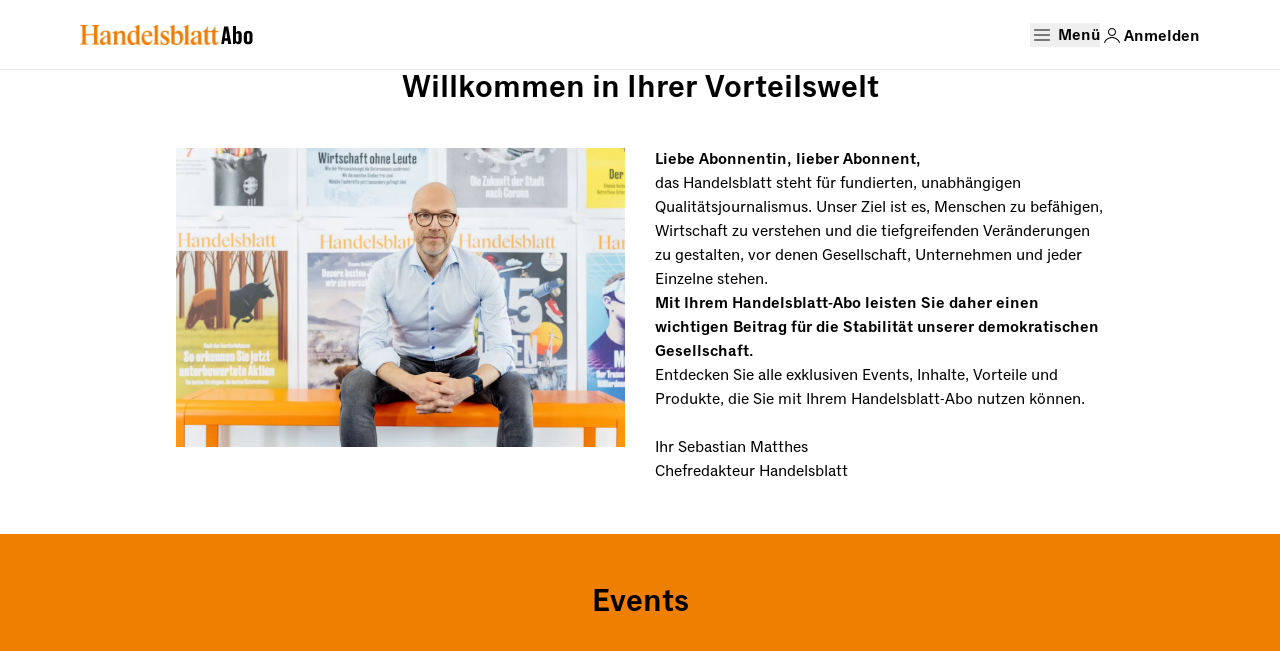

--- FILE ---
content_type: text/html; charset=UTF-8
request_url: https://vorteile.handelsblatt.com/?payloadcache=edd326c3-218e-49f9-928e-fc83e7499821
body_size: 23846
content:
<!doctype html>
<html lang="de" class="antialiased scroll-smooth theme-hb">
    <head>
        <meta charset="utf-8">
        <meta http-equiv="X-UA-Compatible" content="IE=edge">
        <meta name="viewport" content="width=device-width, initial-scale=1">
        
            <link rel="icon" href="/assets/images/hbv/logo_handelsblatt_small.png" sizes="">
        
        <!-- Livewire Styles --><style >[wire\:loading][wire\:loading], [wire\:loading\.delay][wire\:loading\.delay], [wire\:loading\.inline-block][wire\:loading\.inline-block], [wire\:loading\.inline][wire\:loading\.inline], [wire\:loading\.block][wire\:loading\.block], [wire\:loading\.flex][wire\:loading\.flex], [wire\:loading\.table][wire\:loading\.table], [wire\:loading\.grid][wire\:loading\.grid], [wire\:loading\.inline-flex][wire\:loading\.inline-flex] {display: none;}[wire\:loading\.delay\.none][wire\:loading\.delay\.none], [wire\:loading\.delay\.shortest][wire\:loading\.delay\.shortest], [wire\:loading\.delay\.shorter][wire\:loading\.delay\.shorter], [wire\:loading\.delay\.short][wire\:loading\.delay\.short], [wire\:loading\.delay\.default][wire\:loading\.delay\.default], [wire\:loading\.delay\.long][wire\:loading\.delay\.long], [wire\:loading\.delay\.longer][wire\:loading\.delay\.longer], [wire\:loading\.delay\.longest][wire\:loading\.delay\.longest] {display: none;}[wire\:offline][wire\:offline] {display: none;}[wire\:dirty]:not(textarea):not(input):not(select) {display: none;}:root {--livewire-progress-bar-color: #2299dd;}[x-cloak] {display: none !important;}[wire\:cloak] {display: none !important;}dialog#livewire-error::backdrop {background-color: rgba(0, 0, 0, .6);}</style>
        <link rel="preload" as="style" href="https://vorteile.handelsblatt.com/build/assets/site-8d9fa1ee.css" /><link rel="modulepreload" href="https://vorteile.handelsblatt.com/build/assets/site-1d1b477a.js" /><link rel="stylesheet" href="https://vorteile.handelsblatt.com/build/assets/site-8d9fa1ee.css" data-navigate-track="reload" /><script type="module" src="https://vorteile.handelsblatt.com/build/assets/site-1d1b477a.js" data-navigate-track="reload"></script>
        <!-- statamic-peak-seo::snippets/_seo.antlers.html -->

<title>
    
    
    
        Handelsblatt Abo-Vorteile: Exklusive Events und Partnerangebote
    
</title>



    <meta name="description" content="Mit einem Abo haben Sie automatisch Zugang zu H+ Artikeln, Abo-Newslettern, exklusiven Events und attraktiven Vorteilen unserer Kooperationspartner.">




   







    
        <link rel="canonical" href="https://vorteile.handelsblatt.com">
    














<meta property="og:site_name" content="Handelsblatt Wirtschaftsclub » Der Club für unsere Abonnenten">
<meta property="og:type" content="website">
<meta property="og:locale" content="de_DE">
<meta property="og:url" content="https://vorteile.handelsblatt.com">

    <meta property="og:title" content="Handelsblatt Abo-Vorteile: Exklusive Events und Partnerangebote">


    <meta property="og:description" content="Mit einem Abo haben Sie automatisch Zugang zu H+ Artikeln, Abo-Newslettern, exklusiven Events und attraktiven Vorteilen unserer Kooperationspartner.">





    
    

    

    
    

    

    

    

    

    

<!-- End: statamic-peak-seo::snippets/_seo.antlers.html -->

        
        <!--
            /**
            * @license
            * MyFonts Webfont Build ID 827435
            *
            * The fonts listed in this notice are subject to the End User License
            * Agreement(s) entered into by the website owner. All other parties are
            * explicitly restricted from using the Licensed Webfonts(s).
            *
            * You may obtain a valid license from one of MyFonts official sites.
            * http://www.fonts.com
            * http://www.myfonts.com
            * http://www.linotype.com
            *
            */
        -->
    </head>
    <body class="flex flex-col min-h-screen font-sans leading-normal text-text"
        :class="openMobileMenu || openAccountModal ? 'overflow-hidden':''"
        x-data="{ openMobileMenu: false, openAccountModal: false }"
    >
        
        
    
        
    <header class="sticky top-0 fluid-grid bg-white z-header min-h-12.5 lg:min-h-17.5 border-b xl:border-b-0 border-grey-light">
        <div class="span-content xl:border-b border-b-grey-light flex flex-wrap items-center justify-between xl:justify-start">
            <div class="mr-12">
                <a class="flex gap-2 items-center py-2 my-auto" href="https://vorteile.handelsblatt.com"
                    @click="$store.tracking.trackCustomClickEvent({
                        eventClassification: 'link',
                        eventLabelGroup: 'intern_logo',
                        eventLabelDetail: 'handelsblatt',
                    })"
                >
                    
                        <figure class="not-prose h-5 hidden md:flex shrink-0 items-center [&>picture]:flex [&>picture]:items-center" >
    
    
        
        
        
        
        
        

        

        <picture>
            
                
                

                
                


                
                

                <source
                    srcset="
                        
                            /img/containers/images_hbv/logo_handelsblatt.png/3be235c88842bbe53c4afb10c02cf8c9/logo_handelsblatt.webp 320w,
                        
                            /img/containers/images_hbv/logo_handelsblatt.png/932bfbe27f89d24cdb3ba818cc916e41/logo_handelsblatt.webp 480w,
                        
                            /img/containers/images_hbv/logo_handelsblatt.png/777cb559af543df8284b6ad9c0579e87/logo_handelsblatt.webp 640w,
                        
                            /img/containers/images_hbv/logo_handelsblatt.png/1f2b4c7b26d304a8fe669509e747307e/logo_handelsblatt.webp 768w,
                        
                            /img/containers/images_hbv/logo_handelsblatt.png/30df15709dc9c3590133983a488e2f9d/logo_handelsblatt.webp 1024w,
                        
                            /img/containers/images_hbv/logo_handelsblatt.png/939cab79c1402cc40fed4eeb0c9f16fd/logo_handelsblatt.webp 1280w,
                        
                            /img/containers/images_hbv/logo_handelsblatt.png/18a47a49634690414af9723fd68675f4/logo_handelsblatt.webp 1440w,
                        
                            /img/containers/images_hbv/logo_handelsblatt.png/ff9a5a0cba626d3c9b5ff092f64e6d52/logo_handelsblatt.webp 1536w,
                        
                            /img/containers/images_hbv/logo_handelsblatt.png/039ce662f8fac8a45d2d91f0fd132287/logo_handelsblatt.webp 1680w
                        
                    "
                    sizes="
        160px
        "
                    type="image/webp"
                >
                <img
                    width="278"
                    height="40"
                    src="/img/containers/images_hbv/logo_handelsblatt.png/85b7377d904819147c2d9ccc78060cf4/logo_handelsblatt.png"
                    alt=""
                    
                        class="w-auto h-full"
                    
                    
                        aria-hidden="true"
                    
                    
                >
            
        </picture>
    


</figure>



                        <figure class="not-prose h-7 md:hidden flex shrink-0 items-center [&>picture]:flex [&>picture]:items-center" >
    
    
        
        
        
        
        
        

        

        <picture>
            
                
                

                
                


                
                

                <source
                    srcset="
                        
                            /img/containers/images_hbv/logo_handelsblatt_small.png/d3a5df0853963d5930c242632cab8319/logo_handelsblatt_small.webp 320w,
                        
                            /img/containers/images_hbv/logo_handelsblatt_small.png/f8350f3dc725bdc2daf05b87a9d22f58/logo_handelsblatt_small.webp 480w,
                        
                            /img/containers/images_hbv/logo_handelsblatt_small.png/552d79095ef755475c1e84bea2b0f1ab/logo_handelsblatt_small.webp 640w,
                        
                            /img/containers/images_hbv/logo_handelsblatt_small.png/47ac9f870758d836069880bbe7732a09/logo_handelsblatt_small.webp 768w,
                        
                            /img/containers/images_hbv/logo_handelsblatt_small.png/93161fa6e3964ea447737d4f2bd84929/logo_handelsblatt_small.webp 1024w,
                        
                            /img/containers/images_hbv/logo_handelsblatt_small.png/d4500dfc2f6f645f37d6b8db1515abdd/logo_handelsblatt_small.webp 1280w,
                        
                            /img/containers/images_hbv/logo_handelsblatt_small.png/7ce87a4f35e397aa683c91b6628e2177/logo_handelsblatt_small.webp 1440w,
                        
                            /img/containers/images_hbv/logo_handelsblatt_small.png/2e0d8c8ecffe5f3aa09541a438bbb93f/logo_handelsblatt_small.webp 1536w,
                        
                            /img/containers/images_hbv/logo_handelsblatt_small.png/fde4bec9a3482344c194c616da07468f/logo_handelsblatt_small.webp 1680w
                        
                    "
                    sizes="
        160px
        "
                    type="image/webp"
                >
                <img
                    width="56"
                    height="56"
                    src="/img/containers/images_hbv/logo_handelsblatt_small.png/4ba687cea48be642a7629c9bcc7776ad/logo_handelsblatt_small.png"
                    alt=""
                    
                        class="w-auto h-full"
                    
                    
                        aria-hidden="true"
                    
                    
                >
            
        </picture>
    


</figure>



                        
                        <span class="h-5 translate-y-px">
                            <svg class="max-h-full" width="36" height="19" viewBox="0 0 36 21" fill="none" xmlns="http://www.w3.org/2000/svg">
                                <path d="M5.3126 9.08548L4.6288 13.4776H7.2588L6.5487 9.08548C6.2068 6.92888 6.0227 5.50868 5.9438 4.40408C5.8386 5.50868 5.6282 6.98148 5.3126 9.08548ZM8.3108 20L7.7322 16.3969H4.1554L3.6031 20H0.526001L3.8135 0.432782H8.1793L11.6772 20H8.3108ZM13.5936 0.0908813H16.9337V7.19188C17.2756 6.69218 18.275 5.53498 19.9056 5.53498H20.0108C21.957 5.53498 23.1142 6.79738 23.1142 8.95398V16.2391C23.1142 18.5798 21.7466 20.1315 19.5637 20.1315H19.5111C17.6175 20.1315 16.6707 18.8165 16.3288 18.159C16.171 18.7639 16.0132 19.5792 15.9606 20H13.5936V0.0908813ZM18.3539 17.4752C19.1955 17.4752 19.7215 16.9229 19.7215 15.6605V10.0849C19.7215 8.79618 19.2744 8.13868 18.3539 8.13868C17.4334 8.13868 16.9337 8.82248 16.9337 10.0849V15.6342C16.9337 16.9229 17.5386 17.4752 18.3539 17.4752ZM30.1077 20.263C26.8991 20.263 25.5841 18.5272 25.5841 15.9235V9.71668C25.5841 7.03408 26.9517 5.37718 30.1077 5.37718H30.66C33.6319 5.37718 35.1836 6.98148 35.1836 9.71668V15.9235C35.1836 18.5272 33.6319 20.263 30.66 20.263H30.1077ZM30.3707 17.5541C31.3964 17.5541 31.8172 16.844 31.8172 15.792V9.84818C31.8172 8.66468 31.3438 8.08608 30.3707 8.08608C29.4239 8.08608 28.9505 8.63838 28.9505 9.84818V15.792C28.9505 16.8966 29.3976 17.5541 30.3707 17.5541Z" fill="black"/>
                            </svg>
                        </span>
                        
                    
                </a>
            </div>
            
                <nav class="grow hidden xl:flex" role="navigation" aria-label="Main">
                    <div class="relative">
    <ul class="w-full mx-auto flex lg:items-center lg:gap-4 [&>li]:h-full [&>li]:flex [&>li]:items-center">
            
            
                
                    <li class="relative py-5">
    <a
        class="flex items-center whitespace-nowrap link-navigation"
        href="/#events"
        
        @click="$store.tracking.trackCustomClickEvent({
            eventLabelDetail: 'Events',
            eventClassification: 'mainmenu',
            eventPlacement: 'header',
            event: 'click.navigation'
        })"
    >
        Events
    </a>
</li>




                
            
                
                    <li class="relative py-5">
    <a
        class="flex items-center whitespace-nowrap link-navigation"
        href="/hx"
        
        @click="$store.tracking.trackCustomClickEvent({
            eventLabelDetail: 'Partner',
            eventClassification: 'mainmenu',
            eventPlacement: 'header',
            event: 'click.navigation'
        })"
    >
        Partner
    </a>
</li>




                
            
                
                    <li class="relative py-5">
    <a
        class="flex items-center whitespace-nowrap link-navigation"
        href="/#newsletter"
        
        @click="$store.tracking.trackCustomClickEvent({
            eventLabelDetail: 'Newsletter',
            eventClassification: 'mainmenu',
            eventPlacement: 'header',
            event: 'click.navigation'
        })"
    >
        Newsletter
    </a>
</li>




                
            
                
                    <li class="relative py-5">
    <a
        class="flex items-center whitespace-nowrap link-navigation"
        href="/#artikel"
        
        @click="$store.tracking.trackCustomClickEvent({
            eventLabelDetail: 'H+ Artikel',
            eventClassification: 'mainmenu',
            eventPlacement: 'header',
            event: 'click.navigation'
        })"
    >
        H+ Artikel
    </a>
</li>




                
            
                
                    <li class="relative py-5">
    <a
        class="flex items-center whitespace-nowrap link-navigation"
        href="/#epaper"
        
        @click="$store.tracking.trackCustomClickEvent({
            eventLabelDetail: 'ePaper',
            eventClassification: 'mainmenu',
            eventPlacement: 'header',
            event: 'click.navigation'
        })"
    >
        ePaper
    </a>
</li>




                
            
                
                    <li class="relative py-5">
    <a
        class="flex items-center whitespace-nowrap link-navigation"
        href="/#app"
        
        @click="$store.tracking.trackCustomClickEvent({
            eventLabelDetail: 'App',
            eventClassification: 'mainmenu',
            eventPlacement: 'header',
            event: 'click.navigation'
        })"
    >
        App
    </a>
</li>




                
            
                
                    <li class="relative py-5">
    <a
        class="flex items-center whitespace-nowrap link-navigation"
        href="/#kontakt"
        
        @click="$store.tracking.trackCustomClickEvent({
            eventLabelDetail: 'Kontakt',
            eventClassification: 'mainmenu',
            eventPlacement: 'header',
            event: 'click.navigation'
        })"
    >
        Kontakt
    </a>
</li>




                
            
        </ul>
</div>

                </nav>

                <div class="flex gap-7.5">
                    <button class="flex items-center xl:hidden" @click="openMobileMenu = ! openMobileMenu" aria-label="Open mobile menu">
                        <span class="size-6 flex justify-center items-center">
                            <svg class="w-4 h-4 self-center fill-current" xmlns="http://www.w3.org/2000/svg" width="16" height="11" viewBox="0 0 16 11" fill="none"><path fill-rule="evenodd" clip-rule="evenodd" d="M0 0.5C0 0.223858 0.223858 0 0.5 0H15.5C15.7761 0 16 0.223858 16 0.5C16 0.776142 15.7761 1 15.5 1H0.5C0.223858 1 0 0.776142 0 0.5ZM0 5.5C0 5.22386 0.223858 5 0.5 5H15.5C15.7761 5 16 5.22386 16 5.5C16 5.77614 15.7761 6 15.5 6H0.5C0.223858 6 0 5.77614 0 5.5ZM0 10.5C0 10.2239 0.223858 10 0.5 10H15.5C15.7761 10 16 10.2239 16 10.5C16 10.7761 15.7761 11 15.5 11H0.5C0.223858 11 0 10.7761 0 10.5Z" fill="black"/></svg>
                        </span>
                        <span class="hidden md:block pl-1 font-bold translate-y-px">Menü</span>
                    </button>

                    <div class="hidden md:block">
                            <a class="flex gap-1 items-center link-neutral" href="http://id.handelsblatt.com/login?service=https%3A%2F%2Fvorteile.handelsblatt.com" @click="$store.tracking.trackLoginLinkEvent('header')" title="Anmelden">
                                <div>
                                    
                                        <svg class="w-6 h-6" xmlns="http://www.w3.org/2000/svg" width="24" height="24" viewBox="0 0 24 24"><defs><clipPath id="24-user-sm-boxed__a"><path d="M0 0H16V15H0z" transform="translate(4 5)"/></clipPath></defs><g clip-path="url(#24-user-sm-boxed__a)"><path fill-rule="evenodd" d="M12.0001 6C10.3433 6 9.00013 7.34315 9.00013 9C9.00013 10.6569 10.3433 12 12.0001 12C13.657 12 15.0001 10.6569 15.0001 9C15.0001 7.34314 13.657 6 12.0001 6ZM8.00013 9C8.00013 6.79086 9.791 5 12.0001 5C14.2093 5 16.0001 6.79086 16.0001 9C16.0001 11.2091 14.2093 13 12.0001 13C9.791 13 8.00013 11.2091 8.00013 9ZM4.03779 19.3096C5.33454 16.1604 8.42198 14 12.0001 14C15.5828 14 18.6659 16.2225 19.9611 19.3064C20.0681 19.561 19.9483 19.8541 19.6937 19.961C19.4391 20.0679 19.1461 19.9482 19.0391 19.6936C17.8925 16.9636 15.1617 15 12.0001 15C8.83413 15 6.10758 16.9094 4.96247 19.6904C4.85733 19.9457 4.5651 20.0675 4.30976 19.9623C4.05441 19.8572 3.93265 19.565 4.03779 19.3096Z" clip-rule="evenodd"/></g></svg>
                                    
                                </div>

                                <span class="font-bold leading-none translate-y-[1.5px]">Anmelden</span>
                            </a>
                        </div>
                </div>
            
        </div>

        
            <nav
    class="flex xl:hidden h-screen pb-12 fixed top-[50px] lg:top-[70px] overflow-hidden"
    role="navigation"
    aria-label="Main navigation mobile"
    x-show="openMobileMenu"
    x-cloak
>
    <div class="fixed top-[50px] lg:top-[70px] left-0 h-full w-full bg-black opacity-25 z-10"></div>
    <div
        class="overflow-y-auto z-mobileMenu px-5 bg-white drop-shadow-md max-w-[290px] lg:max-w-[375px]"
        @click.outside="openMobileMenu = false"
        x-transition
    >
        <div class="md:hidden py-10 border-b border-grey-light">
                
                    <div class="py-2.5">
                        <a class="flex gap-1 items-center link-navigation" href="http://id.handelsblatt.com/login?service=https%3A%2F%2Fvorteile.handelsblatt.com" @click="$store.tracking.trackLoginLinkEvent('side')">
                            <svg class="w-6 h-6" xmlns="http://www.w3.org/2000/svg" width="24" height="24" viewBox="0 0 24 24"><defs><clipPath id="24-user-sm-boxed__a"><path d="M0 0H16V15H0z" transform="translate(4 5)"/></clipPath></defs><g clip-path="url(#24-user-sm-boxed__a)"><path fill-rule="evenodd" d="M12.0001 6C10.3433 6 9.00013 7.34315 9.00013 9C9.00013 10.6569 10.3433 12 12.0001 12C13.657 12 15.0001 10.6569 15.0001 9C15.0001 7.34314 13.657 6 12.0001 6ZM8.00013 9C8.00013 6.79086 9.791 5 12.0001 5C14.2093 5 16.0001 6.79086 16.0001 9C16.0001 11.2091 14.2093 13 12.0001 13C9.791 13 8.00013 11.2091 8.00013 9ZM4.03779 19.3096C5.33454 16.1604 8.42198 14 12.0001 14C15.5828 14 18.6659 16.2225 19.9611 19.3064C20.0681 19.561 19.9483 19.8541 19.6937 19.961C19.4391 20.0679 19.1461 19.9482 19.0391 19.6936C17.8925 16.9636 15.1617 15 12.0001 15C8.83413 15 6.10758 16.9094 4.96247 19.6904C4.85733 19.9457 4.5651 20.0675 4.30976 19.9623C4.05441 19.8572 3.93265 19.565 4.03779 19.3096Z" clip-rule="evenodd"/></g></svg>
                            <span class="leading-none translate-y-0.5">Anmelden</span>
                        </a>
                    </div>
                
            </div>

            <ul class="flex flex-col py-10 border-b border-grey-light" x-data="{opensub: null}">
                
                
                    
                        <li class="motion-save:transition-color py-2.5">
    <div class="w-full flex justify-between items-center gap-4">
        <a
            class="link-navigation flex items-center"
            href="/#events"
            
            @click="$store.tracking.trackCustomClickEvent({
                eventLabelDetail: 'Events',
                eventClassification: 'mainmenu',
                eventPlacement: 'side',
                event: 'click.navigation'
            })"
        >
            Events

            
        </a>

        
    </div>

    
</li>



                    
                
                    
                        <li class="motion-save:transition-color py-2.5">
    <div class="w-full flex justify-between items-center gap-4">
        <a
            class="link-navigation flex items-center"
            href="/hx"
            
            @click="$store.tracking.trackCustomClickEvent({
                eventLabelDetail: 'Partner',
                eventClassification: 'mainmenu',
                eventPlacement: 'side',
                event: 'click.navigation'
            })"
        >
            Partner

            
        </a>

        
    </div>

    
</li>



                    
                
                    
                        <li class="motion-save:transition-color py-2.5">
    <div class="w-full flex justify-between items-center gap-4">
        <a
            class="link-navigation flex items-center"
            href="/#newsletter"
            
            @click="$store.tracking.trackCustomClickEvent({
                eventLabelDetail: 'Newsletter',
                eventClassification: 'mainmenu',
                eventPlacement: 'side',
                event: 'click.navigation'
            })"
        >
            Newsletter

            
        </a>

        
    </div>

    
</li>



                    
                
                    
                        <li class="motion-save:transition-color py-2.5">
    <div class="w-full flex justify-between items-center gap-4">
        <a
            class="link-navigation flex items-center"
            href="/#artikel"
            
            @click="$store.tracking.trackCustomClickEvent({
                eventLabelDetail: 'H+ Artikel',
                eventClassification: 'mainmenu',
                eventPlacement: 'side',
                event: 'click.navigation'
            })"
        >
            H+ Artikel

            
        </a>

        
    </div>

    
</li>



                    
                
                    
                        <li class="motion-save:transition-color py-2.5">
    <div class="w-full flex justify-between items-center gap-4">
        <a
            class="link-navigation flex items-center"
            href="/#epaper"
            
            @click="$store.tracking.trackCustomClickEvent({
                eventLabelDetail: 'ePaper',
                eventClassification: 'mainmenu',
                eventPlacement: 'side',
                event: 'click.navigation'
            })"
        >
            ePaper

            
        </a>

        
    </div>

    
</li>



                    
                
                    
                        <li class="motion-save:transition-color py-2.5">
    <div class="w-full flex justify-between items-center gap-4">
        <a
            class="link-navigation flex items-center"
            href="/#app"
            
            @click="$store.tracking.trackCustomClickEvent({
                eventLabelDetail: 'App',
                eventClassification: 'mainmenu',
                eventPlacement: 'side',
                event: 'click.navigation'
            })"
        >
            App

            
        </a>

        
    </div>

    
</li>



                    
                
                    
                        <li class="motion-save:transition-color py-2.5">
    <div class="w-full flex justify-between items-center gap-4">
        <a
            class="link-navigation flex items-center"
            href="/#kontakt"
            
            @click="$store.tracking.trackCustomClickEvent({
                eventLabelDetail: 'Kontakt',
                eventClassification: 'mainmenu',
                eventPlacement: 'side',
                event: 'click.navigation'
            })"
        >
            Kontakt

            
        </a>

        
    </div>

    
</li>



                    
                
            </ul>

            <ul class="flex flex-col py-10 border-b border-grey-light">
                
                
            </ul>

        <div class="flex flex-col py-10 border-b border-grey-light">
            <p><p>Intuitiv, schnell und immer aktuell – jetzt <strong>Handelsblatt App</strong> installieren.</p></p>

            <div class="flex">
                
                    <a href="https://apps.apple.com/de/app/handelsblatt-nachrichten/id575905376" target="blank" rel="noopener" class="pr-4 pt-3">
                        
                            <figure class="not-prose " >
    
    
        
        
        
        
        
        

        

        <picture>
            
                
                

                
                


                
                

                <source
                    srcset="
                        
                            /img/containers/images_hbv/app_apple.png/9c007e2095dd2c3fd9e52a825ef89c0f/app_apple.webp 320w,
                        
                            /img/containers/images_hbv/app_apple.png/1113ddda0668674ca4c99aabc22e60a4/app_apple.webp 480w,
                        
                            /img/containers/images_hbv/app_apple.png/5709807c6f0da9c3322d160042339e61/app_apple.webp 640w,
                        
                            /img/containers/images_hbv/app_apple.png/70ffcd325d17339e6fab0dfb1ce42dcd/app_apple.webp 768w,
                        
                            /img/containers/images_hbv/app_apple.png/7cb878dd4cdfa44a21978000f26d41b6/app_apple.webp 1024w,
                        
                            /img/containers/images_hbv/app_apple.png/5cebb37078e815dc11bc73e6f9fde639/app_apple.webp 1280w,
                        
                            /img/containers/images_hbv/app_apple.png/c0b229baa7d5d319ab982adf82e16027/app_apple.webp 1440w,
                        
                            /img/containers/images_hbv/app_apple.png/df4c8fc06ba583381104707cfc5ed7cb/app_apple.webp 1536w,
                        
                            /img/containers/images_hbv/app_apple.png/220e4abf677ed0b8ab0ea50bde41b7b9/app_apple.webp 1680w
                        
                    "
                    sizes="
        100vw
        "
                    type="image/webp"
                >
                <img
                    width="192"
                    height="64"
                    src="/img/containers/images_hbv/app_apple.png/e748c0a082629d5b621ac55ec527a4e7/app_apple.png"
                    alt=""
                    
                        class="max-w-24 max-h-8"
                    
                    
                        aria-hidden="true"
                    
                    
                >
            
        </picture>
    


</figure>


                        
                    </a>
                

                
                    <a href="https://play.google.com/store/apps/details?id=com.handelsblatt.live&hl=de" target="blank" rel="noopener" class="pr-4 pt-3">
                        
                            <figure class="not-prose " >
    
    
        
        
        
        
        
        

        

        <picture>
            
                
                

                
                


                
                

                <source
                    srcset="
                        
                            /img/containers/images_hbv/app_google.png/bf5bd7a0186dead95a25e463955c103c/app_google.webp 320w,
                        
                            /img/containers/images_hbv/app_google.png/ebdd5e95d0336c81ee0aed918c5542b0/app_google.webp 480w,
                        
                            /img/containers/images_hbv/app_google.png/c856197b909d068206a1bd8e771bfd58/app_google.webp 640w,
                        
                            /img/containers/images_hbv/app_google.png/cf62a03141127d18e8cc42c18fdd7693/app_google.webp 768w,
                        
                            /img/containers/images_hbv/app_google.png/20e075a6102510c2f90665befe6972c5/app_google.webp 1024w,
                        
                            /img/containers/images_hbv/app_google.png/218c8faae857aecef1bb08cbfb3210a4/app_google.webp 1280w,
                        
                            /img/containers/images_hbv/app_google.png/61c48a6d1a0f77bed95b16fdf47424af/app_google.webp 1440w,
                        
                            /img/containers/images_hbv/app_google.png/68d125e765294337fabb631e6179944b/app_google.webp 1536w,
                        
                            /img/containers/images_hbv/app_google.png/55b6f321970485a3c3088d1c8c296c32/app_google.webp 1680w
                        
                    "
                    sizes="
        100vw
        "
                    type="image/webp"
                >
                <img
                    width="217"
                    height="64"
                    src="/img/containers/images_hbv/app_google.png/f72438f9546cc8270fe6289086db254a/app_google.png"
                    alt=""
                    
                        class="max-w-24 max-h-8"
                    
                    
                        aria-hidden="true"
                    
                    
                >
            
        </picture>
    


</figure>


                        
                    </a>
                
            </div>
        </div>

        <ul class="flex flex-col py-10 text-tabs">
                
                
                    
                        <li class="py-2.5">
                            <a
                                class="flex items-center font-normal"
                                href="/agb-vorteile"
                                
                            >
                            AGB
                            </a>
                        </li>
                    
                
            </ul>

    </div>
</nav>

        
    </header>




        
    

    
        
    

    

    

    
        
    

    

    
        
    

    

    
        
    

    

    
        
    

    

    
        
    

    

    
        
    

    

    

    
        
    

    

    
        
    

    

    

    
        
    

    

    
        
    

    

    
        
    

    

    
        
    

    

    
        
    

    

    
        
    

    

    
        
    

    

    
        
    

    

    


<main class="flex flex-col flex-1" id="content" data-total-sections="17">
    

    
        
            
        

        

        

        

        
            




<section   id="mf6ykznh" class="  py-15 lg:py-25 first:pt-0 last:pb-0 lg:last:pb-10    section relative overflow-x-clip">
    

    

    <div class="fluid-grid relative">

        

        
        
            
        

        
        
    
        

        

        

        

        
            <div 







class="element-headline span-xl mt-5 lg:mt-10 first:mt-0 block md:block lg:block" data-section-tracking-id="" data-section-index="1" x-init="$store.tracking.initClickEventTracking($el)">
    <div class="flex flex-col ">
    
    
        <h2 
    id="headline-mf6yl97p" class=" font-bold leading-tight h2 md:text-center text-center "
>
            Willkommen in Ihrer Vorteilswelt
        </h2>
    
</div>





</div>

        

        
        

        
        
    
        

        

        

        

        
            <div 







class="element-single-abo span-lg mt-5 lg:mt-10 first:mt-0 block md:block lg:block" data-section-tracking-id="buehne" data-section-index="1" x-init="$store.tracking.initClickEventTracking($el)" x-data="stickyOfferButton">
    
    
    <div class="">
        <div class="grid md:grid-cols-12 gap-fluid-grid-gap">
            
            
                <div class="col-span-6 hidden md:flex justify-center">
                    <figure class="not-prose " >
    
    
        
        
        
        
        
        

        

        <picture>
            
                
                

                
                


                
                

                <source
                    srcset="
                        
                            /img/containers/images_hbv/matthes.png/5f50680d3a19a9ff09642b3bbdaea5c9/matthes.webp 320w,
                        
                            /img/containers/images_hbv/matthes.png/5113e891a55277c6aa818a23e2980750/matthes.webp 480w,
                        
                            /img/containers/images_hbv/matthes.png/8460ab33c8ce184925f2d8c37e1e91c0/matthes.webp 640w,
                        
                            /img/containers/images_hbv/matthes.png/e8c0fda04b1e897810044b0a408afd02/matthes.webp 768w,
                        
                            /img/containers/images_hbv/matthes.png/9217b85f584c26c8a7d5ea5981fbf24d/matthes.webp 1024w,
                        
                            /img/containers/images_hbv/matthes.png/f23f5a8310b439ab014803fa8eca80a4/matthes.webp 1280w,
                        
                            /img/containers/images_hbv/matthes.png/f89e6d8888ed0b44a32f7f8b28c02076/matthes.webp 1440w,
                        
                            /img/containers/images_hbv/matthes.png/a1a2ab71216afc34fdfb17a03d6570bf/matthes.webp 1536w,
                        
                            /img/containers/images_hbv/matthes.png/3842af93e8b31e3ea505b59ef6f0296b/matthes.webp 1680w
                        
                    "
                    sizes="
        100vw
        "
                    type="image/webp"
                >
                <img
                    width="1400"
                    height="933"
                    src="/img/containers/images_hbv/matthes.png/e9d13673335d51a6af43dabec48f4e23/matthes.png"
                    alt=""
                    
                        class=""
                    
                    
                        aria-hidden="true"
                    
                    
                >
            
        </picture>
    


</figure>


                </div>
            
            <div class="col-span-6 flex flex-col gap-10">
                
                

                <div class="">
                    <div class="">
    <div class="css-text mt-0 max-w-none prose  text-left md:text-left">
        <div>
            <p><strong>Liebe Abonnentin, lieber Abonnent,</strong></p><p>das Handelsblatt steht für fundierten, unabhängigen Qualitätsjournalismus. Unser Ziel ist es, Menschen zu befähigen, Wirtschaft zu verstehen und die tiefgreifenden Veränderungen zu gestalten, vor denen Gesellschaft, Unternehmen und jeder Einzelne stehen.</p><p><strong>Mit Ihrem Handelsblatt-Abo leisten Sie daher einen wichtigen Beitrag für die Stabilität unserer demokratischen Gesellschaft.</strong></p><p>Entdecken Sie alle exklusiven Events, Inhalte, Vorteile und Produkte, die Sie mit Ihrem Handelsblatt-Abo nutzen können.<br><br>Ihr Sebastian Matthes<br>Chefredakteur Handelsblatt</p>
        </div>
    </div>
</div>

                </div>

                
                
                    <div class="flex md:hidden justify-center order-[-1]">
                        <figure class="not-prose " >
    
    
        
        
        
        
        
        

        

        <picture>
            
                
                

                
                


                
                

                <source
                    srcset="
                        
                            /img/containers/images_hbv/matthes.png/5f50680d3a19a9ff09642b3bbdaea5c9/matthes.webp 320w,
                        
                            /img/containers/images_hbv/matthes.png/5113e891a55277c6aa818a23e2980750/matthes.webp 480w,
                        
                            /img/containers/images_hbv/matthes.png/8460ab33c8ce184925f2d8c37e1e91c0/matthes.webp 640w,
                        
                            /img/containers/images_hbv/matthes.png/e8c0fda04b1e897810044b0a408afd02/matthes.webp 768w,
                        
                            /img/containers/images_hbv/matthes.png/9217b85f584c26c8a7d5ea5981fbf24d/matthes.webp 1024w,
                        
                            /img/containers/images_hbv/matthes.png/f23f5a8310b439ab014803fa8eca80a4/matthes.webp 1280w,
                        
                            /img/containers/images_hbv/matthes.png/f89e6d8888ed0b44a32f7f8b28c02076/matthes.webp 1440w,
                        
                            /img/containers/images_hbv/matthes.png/a1a2ab71216afc34fdfb17a03d6570bf/matthes.webp 1536w,
                        
                            /img/containers/images_hbv/matthes.png/3842af93e8b31e3ea505b59ef6f0296b/matthes.webp 1680w
                        
                    "
                    sizes="
        100vw
        "
                    type="image/webp"
                >
                <img
                    width="1400"
                    height="933"
                    src="/img/containers/images_hbv/matthes.png/e9d13673335d51a6af43dabec48f4e23/matthes.png"
                    alt=""
                    
                        class=""
                    
                    
                        aria-hidden="true"
                    
                    
                >
            
        </picture>
    


</figure>


                    </div>
                

                
                

                
            </div>
        </div>
    </div>
</div>

        

        
        

        
        
                </div>
</section>


        
    
        
            
        

        

        

        

        
            



    


<section   style="background-color: #ee7f00;"  id="events" class="  py-15 lg:py-25 first:pt-0 last:pb-0 lg:last:pb-10  force-white-text  section relative overflow-x-clip">
    

    

    <div class="fluid-grid relative">

        

        
        
            
        

        
        
    
        

        

        

        

        
            <div 







class="element-headline span-xl mt-5 lg:mt-10 first:mt-0 block md:block lg:block" data-section-tracking-id="" data-section-index="2" x-init="$store.tracking.initClickEventTracking($el)">
    <div class="flex flex-col ">
    
    
        <h2 
    id="headline-mf6ymxek" class=" font-bold leading-tight h2 md:text-center text-center "
>
            Events
        </h2>
    
</div>





</div>

        

        
        

        
        
                </div>
</section>


        
    
        
            
        

        

        

        

        
            




<section   id="mf6yng9u" class="has-section-border  py-15 lg:py-25 first:pt-0 last:pb-0 lg:last:pb-10    section relative overflow-x-clip">
    
        <div class="absolute top-full left-1/2 -translate-x-1/2 css-section-border h-px bg-grey-light max-w-screen-xl"></div>
    

    

    <div class="fluid-grid relative">

        

        
        
            
        

        
        
    
        

        

        

        

        
            <div 







class="element-single-abo span-md mt-5 lg:mt-10 first:mt-0 block md:block lg:block" data-section-tracking-id="buehne" data-section-index="3" x-init="$store.tracking.initClickEventTracking($el)" x-data="stickyOfferButton">
    
        <div class="flex flex-col mb-5">
    
    
        <h2 
    id="headline-mcm01mh0" class=" font-bold leading-tight h2 md:text-center text-center "
>
            Die Maschen eines Millionenbetrügers – und wie Sie sich schützen können
        </h2>
    
</div>





    
    
        <div class="">
    <div class="css-text mt-0 max-w-none prose text-xl text-center md:text-center">
        <div>
            <p>Die Aufzeichnung des H+ Live Events ist exklusiv für alle Abonnenten verfügbar.</p>
        </div>
    </div>
</div>

    
    <div class="mt-10">
        <div class="grid md:grid-cols-12 gap-fluid-grid-gap">
            
            
                <div class="col-span-6 hidden md:flex justify-center order-2">
                    <figure class="not-prose " >
    
    
        
        
        
        
        
        

        

        <picture>
            
                
                

                
                


                
                

                <source
                    srcset="
                        
                            /img/containers/images_hbv/events/catching-chris-die-maschen-eines-millionenbetruegers-und-wie-sie-sich-schuetzen-koennen.jpg/5e7599f1b6dbe78068cccd8fc47f90e0/catching-chris-die-maschen-eines-millionenbetruegers-und-wie-sie-sich-schuetzen-koennen.webp 320w,
                        
                            /img/containers/images_hbv/events/catching-chris-die-maschen-eines-millionenbetruegers-und-wie-sie-sich-schuetzen-koennen.jpg/e4fd1e516fe3392de7117b7fe7ff106d/catching-chris-die-maschen-eines-millionenbetruegers-und-wie-sie-sich-schuetzen-koennen.webp 480w,
                        
                            /img/containers/images_hbv/events/catching-chris-die-maschen-eines-millionenbetruegers-und-wie-sie-sich-schuetzen-koennen.jpg/382298e5d7357f9076f6af558994d75f/catching-chris-die-maschen-eines-millionenbetruegers-und-wie-sie-sich-schuetzen-koennen.webp 640w,
                        
                            /img/containers/images_hbv/events/catching-chris-die-maschen-eines-millionenbetruegers-und-wie-sie-sich-schuetzen-koennen.jpg/e8c3f378cad49ebc7ee63baf9f4185a3/catching-chris-die-maschen-eines-millionenbetruegers-und-wie-sie-sich-schuetzen-koennen.webp 768w,
                        
                            /img/containers/images_hbv/events/catching-chris-die-maschen-eines-millionenbetruegers-und-wie-sie-sich-schuetzen-koennen.jpg/b87450e05c95149449de4e541d0a1ac8/catching-chris-die-maschen-eines-millionenbetruegers-und-wie-sie-sich-schuetzen-koennen.webp 1024w,
                        
                            /img/containers/images_hbv/events/catching-chris-die-maschen-eines-millionenbetruegers-und-wie-sie-sich-schuetzen-koennen.jpg/983c3f5562dd2211808b1f96c00e2657/catching-chris-die-maschen-eines-millionenbetruegers-und-wie-sie-sich-schuetzen-koennen.webp 1280w,
                        
                            /img/containers/images_hbv/events/catching-chris-die-maschen-eines-millionenbetruegers-und-wie-sie-sich-schuetzen-koennen.jpg/cc3d04a6242b1b774425f215c6deca2c/catching-chris-die-maschen-eines-millionenbetruegers-und-wie-sie-sich-schuetzen-koennen.webp 1440w,
                        
                            /img/containers/images_hbv/events/catching-chris-die-maschen-eines-millionenbetruegers-und-wie-sie-sich-schuetzen-koennen.jpg/2540d2d2369d0e5a9a008c2aa87236f1/catching-chris-die-maschen-eines-millionenbetruegers-und-wie-sie-sich-schuetzen-koennen.webp 1536w,
                        
                            /img/containers/images_hbv/events/catching-chris-die-maschen-eines-millionenbetruegers-und-wie-sie-sich-schuetzen-koennen.jpg/1303b2b7615fd0d5e28ab7ee7124cc3d/catching-chris-die-maschen-eines-millionenbetruegers-und-wie-sie-sich-schuetzen-koennen.webp 1680w
                        
                    "
                    sizes="
        100vw
        "
                    type="image/webp"
                >
                <img
                    width="1536"
                    height="864"
                    src="/img/containers/images_hbv/events/catching-chris-die-maschen-eines-millionenbetruegers-und-wie-sie-sich-schuetzen-koennen.jpg/6da0fc06ad5e4e58ccb08d48798c67c6/catching-chris-die-maschen-eines-millionenbetruegers-und-wie-sie-sich-schuetzen-koennen.jpg"
                    alt=""
                    
                        class=""
                    
                    
                        aria-hidden="true"
                    
                    
                >
            
        </picture>
    


</figure>


                </div>
            
            <div class="col-span-6 flex flex-col gap-10">
                
                
                    <div class="md:hidden" x-ref="source">
                        
                            
    <div class="flex gap-3 flex-wrap justify-start ">
        
            

            

            

            
                <div class="span-md flex flex-wrap gap-3  w-full not-prose">
                    
    <a   
    class=" inline-flex items-center w-full element-button secondary "
 
    href="https://www.handelsblatt.com/journalismus_live/handelsblatt-live-zu-catching-chris-die-maschen-eines-millionenbetruegers-und-wie-sie-sich-schuetzen-koennen/100179731.html"
  >
        <div class="transform translate-y-px">
            Zur Aufzeichnung
        </div>
    </a>






                </div>
            
        
    </div>

                        

                        
                    </div>
                

                <div class="">
                    <div class="">
    <div class="css-text mt-0 max-w-none prose  text-left md:text-left">
        <div>
            <p>Unter dem Namen Christopherus de Borbon brachte er arglose Anleger um Millionen Euro. Doch Handelsblatt-Reporter enttarnen ihn.</p><p>Wie konnten so viele auf seine Maskerade hereinfallen? Und wie schützt man sich vor solchen Hochstaplern?</p>
        </div>
    </div>
</div>

                </div>

                
                
                    <div class="flex md:hidden justify-center">
                        <figure class="not-prose " >
    
    
        
        
        
        
        
        

        

        <picture>
            
                
                

                
                


                
                

                <source
                    srcset="
                        
                            /img/containers/images_hbv/events/catching-chris-die-maschen-eines-millionenbetruegers-und-wie-sie-sich-schuetzen-koennen.jpg/5e7599f1b6dbe78068cccd8fc47f90e0/catching-chris-die-maschen-eines-millionenbetruegers-und-wie-sie-sich-schuetzen-koennen.webp 320w,
                        
                            /img/containers/images_hbv/events/catching-chris-die-maschen-eines-millionenbetruegers-und-wie-sie-sich-schuetzen-koennen.jpg/e4fd1e516fe3392de7117b7fe7ff106d/catching-chris-die-maschen-eines-millionenbetruegers-und-wie-sie-sich-schuetzen-koennen.webp 480w,
                        
                            /img/containers/images_hbv/events/catching-chris-die-maschen-eines-millionenbetruegers-und-wie-sie-sich-schuetzen-koennen.jpg/382298e5d7357f9076f6af558994d75f/catching-chris-die-maschen-eines-millionenbetruegers-und-wie-sie-sich-schuetzen-koennen.webp 640w,
                        
                            /img/containers/images_hbv/events/catching-chris-die-maschen-eines-millionenbetruegers-und-wie-sie-sich-schuetzen-koennen.jpg/e8c3f378cad49ebc7ee63baf9f4185a3/catching-chris-die-maschen-eines-millionenbetruegers-und-wie-sie-sich-schuetzen-koennen.webp 768w,
                        
                            /img/containers/images_hbv/events/catching-chris-die-maschen-eines-millionenbetruegers-und-wie-sie-sich-schuetzen-koennen.jpg/b87450e05c95149449de4e541d0a1ac8/catching-chris-die-maschen-eines-millionenbetruegers-und-wie-sie-sich-schuetzen-koennen.webp 1024w,
                        
                            /img/containers/images_hbv/events/catching-chris-die-maschen-eines-millionenbetruegers-und-wie-sie-sich-schuetzen-koennen.jpg/983c3f5562dd2211808b1f96c00e2657/catching-chris-die-maschen-eines-millionenbetruegers-und-wie-sie-sich-schuetzen-koennen.webp 1280w,
                        
                            /img/containers/images_hbv/events/catching-chris-die-maschen-eines-millionenbetruegers-und-wie-sie-sich-schuetzen-koennen.jpg/cc3d04a6242b1b774425f215c6deca2c/catching-chris-die-maschen-eines-millionenbetruegers-und-wie-sie-sich-schuetzen-koennen.webp 1440w,
                        
                            /img/containers/images_hbv/events/catching-chris-die-maschen-eines-millionenbetruegers-und-wie-sie-sich-schuetzen-koennen.jpg/2540d2d2369d0e5a9a008c2aa87236f1/catching-chris-die-maschen-eines-millionenbetruegers-und-wie-sie-sich-schuetzen-koennen.webp 1536w,
                        
                            /img/containers/images_hbv/events/catching-chris-die-maschen-eines-millionenbetruegers-und-wie-sie-sich-schuetzen-koennen.jpg/1303b2b7615fd0d5e28ab7ee7124cc3d/catching-chris-die-maschen-eines-millionenbetruegers-und-wie-sie-sich-schuetzen-koennen.webp 1680w
                        
                    "
                    sizes="
        100vw
        "
                    type="image/webp"
                >
                <img
                    width="1536"
                    height="864"
                    src="/img/containers/images_hbv/events/catching-chris-die-maschen-eines-millionenbetruegers-und-wie-sie-sich-schuetzen-koennen.jpg/6da0fc06ad5e4e58ccb08d48798c67c6/catching-chris-die-maschen-eines-millionenbetruegers-und-wie-sie-sich-schuetzen-koennen.jpg"
                    alt=""
                    
                        class=""
                    
                    
                        aria-hidden="true"
                    
                    
                >
            
        </picture>
    


</figure>


                    </div>
                

                
                
                    <div class="md:!block md:!z-0 md:!relative md:!shadow-none md:!m-0 md:!p-0 md:!opacity-100 md:!pointer-events-auto"
                        
                            x-show="isSticky"
                            :class="{
                                'z-20 fixed bottom-0 -mx-5 p-4 w-full bg-white shadow-bottom-sticky': isSticky,
                                'opacity-0 pointer-events-none': isHidden
                            }"
                        
                    >
                        
                            
    <div class="flex gap-3 flex-wrap justify-start ">
        
            

            

            

            
                <div class="span-md flex flex-wrap gap-3  w-full not-prose">
                    
    <a   
    class=" inline-flex items-center w-full element-button secondary "
 
    href="https://www.handelsblatt.com/journalismus_live/handelsblatt-live-zu-catching-chris-die-maschen-eines-millionenbetruegers-und-wie-sie-sich-schuetzen-koennen/100179731.html"
  >
        <div class="transform translate-y-px">
            Zur Aufzeichnung
        </div>
    </a>






                </div>
            
        
    </div>

                        

                        
                    </div>
                

                
            </div>
        </div>
    </div>
</div>

        

        
        

        
        
                </div>
</section>


        
    
        
            
        

        

        

        

        
            




<section   id="mf6ypt4r" class="has-section-border  py-15 lg:py-25 first:pt-0 last:pb-0 lg:last:pb-10    section relative overflow-x-clip">
    
        <div class="absolute top-full left-1/2 -translate-x-1/2 css-section-border h-px bg-grey-light max-w-screen-xl"></div>
    

    

    <div class="fluid-grid relative">

        

        
        
            
        

        
        
    
        

        

        

        

        
            <div 







class="element-single-abo span-md mt-5 lg:mt-10 first:mt-0 block md:block lg:block" data-section-tracking-id="buehne" data-section-index="4" x-init="$store.tracking.initClickEventTracking($el)" x-data="stickyOfferButton">
    
        <div class="flex flex-col mb-5">
    
    
        <h2 
    id="headline-m65371pt" class=" font-bold leading-tight h2 md:text-center text-center "
>
            Erfolgsfaktor Longevity? So bleiben Arbeitgeber attraktiv
        </h2>
    
</div>





    
    
        <div class="">
    <div class="css-text mt-0 max-w-none prose text-xl text-center md:text-center">
        <div>
            <p>Die Aufzeichnung des H+ Live Events ist exklusiv für alle H+ Premium Business Abonnenten verfügbar.</p>
        </div>
    </div>
</div>

    
    <div class="mt-10">
        <div class="grid md:grid-cols-12 gap-fluid-grid-gap">
            
            
                <div class="col-span-6 hidden md:flex justify-center">
                    <figure class="not-prose " >
    
    
        
        
        
        
        
        

        

        <picture>
            
                
                

                
                


                
                

                <source
                    srcset="
                        
                            /img/containers/images_hbv/events/251030-hb_inside-event-longevity_768-x-432.jpg/c2dcd15c3a89acf447c601f1738c3aec/251030-hb_inside-event-longevity_768-x-432.webp 320w,
                        
                            /img/containers/images_hbv/events/251030-hb_inside-event-longevity_768-x-432.jpg/df1e6148cc04d40333deba939fb67b62/251030-hb_inside-event-longevity_768-x-432.webp 480w,
                        
                            /img/containers/images_hbv/events/251030-hb_inside-event-longevity_768-x-432.jpg/a335ead78ed98dd7d9530eb970c0083d/251030-hb_inside-event-longevity_768-x-432.webp 640w,
                        
                            /img/containers/images_hbv/events/251030-hb_inside-event-longevity_768-x-432.jpg/798ff07f61aba4afd47d5ccb4e589a36/251030-hb_inside-event-longevity_768-x-432.webp 768w,
                        
                            /img/containers/images_hbv/events/251030-hb_inside-event-longevity_768-x-432.jpg/0955da755c4068614e38fd25ea7b9b71/251030-hb_inside-event-longevity_768-x-432.webp 1024w,
                        
                            /img/containers/images_hbv/events/251030-hb_inside-event-longevity_768-x-432.jpg/bf6c2610308b2fb97090d52bcf93febf/251030-hb_inside-event-longevity_768-x-432.webp 1280w,
                        
                            /img/containers/images_hbv/events/251030-hb_inside-event-longevity_768-x-432.jpg/ecc27ea5c03e9acf2f997f0d400db6e5/251030-hb_inside-event-longevity_768-x-432.webp 1440w,
                        
                            /img/containers/images_hbv/events/251030-hb_inside-event-longevity_768-x-432.jpg/253e94543be35e415ef39efbf46396f0/251030-hb_inside-event-longevity_768-x-432.webp 1536w,
                        
                            /img/containers/images_hbv/events/251030-hb_inside-event-longevity_768-x-432.jpg/810c6da7c5a481fdbe2fd38da1eab2a2/251030-hb_inside-event-longevity_768-x-432.webp 1680w
                        
                    "
                    sizes="
        100vw
        "
                    type="image/webp"
                >
                <img
                    width="768"
                    height="432"
                    src="/img/containers/images_hbv/events/251030-hb_inside-event-longevity_768-x-432.jpg/206ff5f79b3506ddedc045de70e987b2/251030-hb_inside-event-longevity_768-x-432.jpg"
                    alt=""
                    
                        class=""
                    
                    
                        aria-hidden="true"
                    
                    
                >
            
        </picture>
    


</figure>


                </div>
            
            <div class="col-span-6 flex flex-col gap-10">
                
                
                    <div class="md:hidden" x-ref="source">
                        
                            
    <div class="flex gap-3 flex-wrap justify-start ">
        
            

            

            

            
                <div class="span-md flex flex-wrap gap-3  w-full not-prose">
                    
    <a   
    class=" inline-flex items-center w-full element-button secondary "
 
    href="https://mediathek.handelsblatt.com/category/1bccf04e-7a54-41c0-aee0-3813f6103642/video/efce0e3f-d28b-4eaf-83bd-18995a4bc155" rel="noopener" target="_blank"
  >
        <div class="transform translate-y-px">
            Zur Aufzeichnung
        </div>
    </a>






                </div>
            
        
    </div>

                        

                        
                    </div>
                

                <div class="">
                    <div class="">
    <div class="css-text mt-0 max-w-none prose  text-left md:text-left">
        <div>
            <p>Wie gelingt es Unternehmen, Mitarbeitende langfristig zu binden und gleichzeitig als attraktive Arbeitgeber zu überzeugen? Welche Rolle spielt dabei das Konzept der Longevity?</p><p>Darüber sprechen wir mit Expertinnen von SAP, UZH Healthy Longevity und der Handelsblatt Media Group.  </p>
        </div>
    </div>
</div>

                </div>

                
                
                    <div class="flex md:hidden justify-center">
                        <figure class="not-prose " >
    
    
        
        
        
        
        
        

        

        <picture>
            
                
                

                
                


                
                

                <source
                    srcset="
                        
                            /img/containers/images_hbv/events/251030-hb_inside-event-longevity_768-x-432.jpg/c2dcd15c3a89acf447c601f1738c3aec/251030-hb_inside-event-longevity_768-x-432.webp 320w,
                        
                            /img/containers/images_hbv/events/251030-hb_inside-event-longevity_768-x-432.jpg/df1e6148cc04d40333deba939fb67b62/251030-hb_inside-event-longevity_768-x-432.webp 480w,
                        
                            /img/containers/images_hbv/events/251030-hb_inside-event-longevity_768-x-432.jpg/a335ead78ed98dd7d9530eb970c0083d/251030-hb_inside-event-longevity_768-x-432.webp 640w,
                        
                            /img/containers/images_hbv/events/251030-hb_inside-event-longevity_768-x-432.jpg/798ff07f61aba4afd47d5ccb4e589a36/251030-hb_inside-event-longevity_768-x-432.webp 768w,
                        
                            /img/containers/images_hbv/events/251030-hb_inside-event-longevity_768-x-432.jpg/0955da755c4068614e38fd25ea7b9b71/251030-hb_inside-event-longevity_768-x-432.webp 1024w,
                        
                            /img/containers/images_hbv/events/251030-hb_inside-event-longevity_768-x-432.jpg/bf6c2610308b2fb97090d52bcf93febf/251030-hb_inside-event-longevity_768-x-432.webp 1280w,
                        
                            /img/containers/images_hbv/events/251030-hb_inside-event-longevity_768-x-432.jpg/ecc27ea5c03e9acf2f997f0d400db6e5/251030-hb_inside-event-longevity_768-x-432.webp 1440w,
                        
                            /img/containers/images_hbv/events/251030-hb_inside-event-longevity_768-x-432.jpg/253e94543be35e415ef39efbf46396f0/251030-hb_inside-event-longevity_768-x-432.webp 1536w,
                        
                            /img/containers/images_hbv/events/251030-hb_inside-event-longevity_768-x-432.jpg/810c6da7c5a481fdbe2fd38da1eab2a2/251030-hb_inside-event-longevity_768-x-432.webp 1680w
                        
                    "
                    sizes="
        100vw
        "
                    type="image/webp"
                >
                <img
                    width="768"
                    height="432"
                    src="/img/containers/images_hbv/events/251030-hb_inside-event-longevity_768-x-432.jpg/206ff5f79b3506ddedc045de70e987b2/251030-hb_inside-event-longevity_768-x-432.jpg"
                    alt=""
                    
                        class=""
                    
                    
                        aria-hidden="true"
                    
                    
                >
            
        </picture>
    


</figure>


                    </div>
                

                
                
                    <div class="md:!block md:!z-0 md:!relative md:!shadow-none md:!m-0 md:!p-0 md:!opacity-100 md:!pointer-events-auto"
                        
                            x-show="isSticky"
                            :class="{
                                'z-20 fixed bottom-0 -mx-5 p-4 w-full bg-white shadow-bottom-sticky': isSticky,
                                'opacity-0 pointer-events-none': isHidden
                            }"
                        
                    >
                        
                            
    <div class="flex gap-3 flex-wrap justify-start ">
        
            

            

            

            
                <div class="span-md flex flex-wrap gap-3  w-full not-prose">
                    
    <a   
    class=" inline-flex items-center w-full element-button secondary "
 
    href="https://mediathek.handelsblatt.com/category/1bccf04e-7a54-41c0-aee0-3813f6103642/video/efce0e3f-d28b-4eaf-83bd-18995a4bc155" rel="noopener" target="_blank"
  >
        <div class="transform translate-y-px">
            Zur Aufzeichnung
        </div>
    </a>






                </div>
            
        
    </div>

                        

                        
                    </div>
                

                
            </div>
        </div>
    </div>
</div>

        

        
        

        
        
                </div>
</section>


        
    
        
            
        

        

        

        

        
            




<section   id="mf6yqsd2" class="  py-15 lg:py-25 first:pt-0 last:pb-0 lg:last:pb-10    section relative overflow-x-clip">
    

    

    <div class="fluid-grid relative">

        

        
        
            
        

        
        
    
        

        

        

        

        
            <div 







class="element-single-abo span-md mt-5 lg:mt-10 first:mt-0 block md:block lg:block" data-section-tracking-id="buehne" data-section-index="5" x-init="$store.tracking.initClickEventTracking($el)" x-data="stickyOfferButton">
    
        <div class="flex flex-col mb-5">
    
    
        <h2 
    id="headline-m96ufn78" class=" font-bold leading-tight h2 md:text-center text-center "
>
            Wachsende Sorge vor einer Multiblase
        </h2>
    
</div>





    
    
        <div class="">
    <div class="css-text mt-0 max-w-none prose text-xl text-center md:text-center">
        <div>
            <p>Die Aufzeichnung des H+ Live Events ist exklusiv für alle Abonnenten verfügbar.</p>
        </div>
    </div>
</div>

    
    <div class="mt-10">
        <div class="grid md:grid-cols-12 gap-fluid-grid-gap">
            
            
                <div class="col-span-6 hidden md:flex justify-center order-2">
                    <figure class="not-prose " >
    
    
        
        
        
        
        
        

        

        <picture>
            
                
                

                
                


                
                

                <source
                    srcset="
                        
                            /img/containers/images_hbv/events/wachsende-sorge-vor-einer-multiblase-wie-gross-ist-die-gefahr-eines-baldigen-finanzcrashs.jpg/11a5ecce996fbc1c83d4351d7da3a262/wachsende-sorge-vor-einer-multiblase-wie-gross-ist-die-gefahr-eines-baldigen-finanzcrashs.webp 320w,
                        
                            /img/containers/images_hbv/events/wachsende-sorge-vor-einer-multiblase-wie-gross-ist-die-gefahr-eines-baldigen-finanzcrashs.jpg/3eb70daea44892df1a4bf42f1bead817/wachsende-sorge-vor-einer-multiblase-wie-gross-ist-die-gefahr-eines-baldigen-finanzcrashs.webp 480w,
                        
                            /img/containers/images_hbv/events/wachsende-sorge-vor-einer-multiblase-wie-gross-ist-die-gefahr-eines-baldigen-finanzcrashs.jpg/8e905584b0ab611dc16141e9bf949d21/wachsende-sorge-vor-einer-multiblase-wie-gross-ist-die-gefahr-eines-baldigen-finanzcrashs.webp 640w,
                        
                            /img/containers/images_hbv/events/wachsende-sorge-vor-einer-multiblase-wie-gross-ist-die-gefahr-eines-baldigen-finanzcrashs.jpg/cbb9dadf090c611d0fd7daf07b76fe54/wachsende-sorge-vor-einer-multiblase-wie-gross-ist-die-gefahr-eines-baldigen-finanzcrashs.webp 768w,
                        
                            /img/containers/images_hbv/events/wachsende-sorge-vor-einer-multiblase-wie-gross-ist-die-gefahr-eines-baldigen-finanzcrashs.jpg/a9a14c3828840abc8f28c3c533e4ef3d/wachsende-sorge-vor-einer-multiblase-wie-gross-ist-die-gefahr-eines-baldigen-finanzcrashs.webp 1024w,
                        
                            /img/containers/images_hbv/events/wachsende-sorge-vor-einer-multiblase-wie-gross-ist-die-gefahr-eines-baldigen-finanzcrashs.jpg/82460aaebf04f644a82fac4dcab02f97/wachsende-sorge-vor-einer-multiblase-wie-gross-ist-die-gefahr-eines-baldigen-finanzcrashs.webp 1280w,
                        
                            /img/containers/images_hbv/events/wachsende-sorge-vor-einer-multiblase-wie-gross-ist-die-gefahr-eines-baldigen-finanzcrashs.jpg/e7af4aa0fca359ee33a7fb5b71691365/wachsende-sorge-vor-einer-multiblase-wie-gross-ist-die-gefahr-eines-baldigen-finanzcrashs.webp 1440w,
                        
                            /img/containers/images_hbv/events/wachsende-sorge-vor-einer-multiblase-wie-gross-ist-die-gefahr-eines-baldigen-finanzcrashs.jpg/4db49ccc99782d86fab83f4dabdb9eb0/wachsende-sorge-vor-einer-multiblase-wie-gross-ist-die-gefahr-eines-baldigen-finanzcrashs.webp 1536w,
                        
                            /img/containers/images_hbv/events/wachsende-sorge-vor-einer-multiblase-wie-gross-ist-die-gefahr-eines-baldigen-finanzcrashs.jpg/bc36b8b3ebc0e19978debc0aa1eb277e/wachsende-sorge-vor-einer-multiblase-wie-gross-ist-die-gefahr-eines-baldigen-finanzcrashs.webp 1680w
                        
                    "
                    sizes="
        100vw
        "
                    type="image/webp"
                >
                <img
                    width="1296"
                    height="864"
                    src="/img/containers/images_hbv/events/wachsende-sorge-vor-einer-multiblase-wie-gross-ist-die-gefahr-eines-baldigen-finanzcrashs.jpg/9c5daca6613fb7b818652c88768fd431/wachsende-sorge-vor-einer-multiblase-wie-gross-ist-die-gefahr-eines-baldigen-finanzcrashs.jpg"
                    alt=""
                    
                        class=""
                    
                    
                        aria-hidden="true"
                    
                    
                >
            
        </picture>
    


</figure>


                </div>
            
            <div class="col-span-6 flex flex-col gap-10">
                
                
                    <div class="md:hidden" x-ref="source">
                        
                            
    <div class="flex gap-3 flex-wrap justify-start ">
        
            

            

            

            
                <div class="span-md flex flex-wrap gap-3  w-full not-prose">
                    
    <a   
    class=" inline-flex items-center w-full element-button secondary "
 
    href="https://www.handelsblatt.com/journalismus_live/handelsblatt-live-wachsende-sorge-vor-einer-multiblase/100170246.html" rel="noopener" target="_blank"
  >
        <div class="transform translate-y-px">
            Zur Aufzeichnung
        </div>
    </a>






                </div>
            
        
    </div>

                        

                        
                    </div>
                

                <div class="">
                    <div class="">
    <div class="css-text mt-0 max-w-none prose  text-left md:text-left">
        <div>
            <p>Die Entwicklungen an den Aktienmärkten sowie die Renditeaufschläge für Unternehmensanleihen bereiten Investoren Kopfzerbrechen.</p><p>Wie groß ist die Gefahr eines baldigen Finanzcrashs? Diese Frage diskutiert das Handelsblatt mit Fachredakteuren und mit Ihnen.</p>
        </div>
    </div>
</div>

                </div>

                
                
                    <div class="flex md:hidden justify-center">
                        <figure class="not-prose " >
    
    
        
        
        
        
        
        

        

        <picture>
            
                
                

                
                


                
                

                <source
                    srcset="
                        
                            /img/containers/images_hbv/events/wachsende-sorge-vor-einer-multiblase-wie-gross-ist-die-gefahr-eines-baldigen-finanzcrashs.jpg/11a5ecce996fbc1c83d4351d7da3a262/wachsende-sorge-vor-einer-multiblase-wie-gross-ist-die-gefahr-eines-baldigen-finanzcrashs.webp 320w,
                        
                            /img/containers/images_hbv/events/wachsende-sorge-vor-einer-multiblase-wie-gross-ist-die-gefahr-eines-baldigen-finanzcrashs.jpg/3eb70daea44892df1a4bf42f1bead817/wachsende-sorge-vor-einer-multiblase-wie-gross-ist-die-gefahr-eines-baldigen-finanzcrashs.webp 480w,
                        
                            /img/containers/images_hbv/events/wachsende-sorge-vor-einer-multiblase-wie-gross-ist-die-gefahr-eines-baldigen-finanzcrashs.jpg/8e905584b0ab611dc16141e9bf949d21/wachsende-sorge-vor-einer-multiblase-wie-gross-ist-die-gefahr-eines-baldigen-finanzcrashs.webp 640w,
                        
                            /img/containers/images_hbv/events/wachsende-sorge-vor-einer-multiblase-wie-gross-ist-die-gefahr-eines-baldigen-finanzcrashs.jpg/cbb9dadf090c611d0fd7daf07b76fe54/wachsende-sorge-vor-einer-multiblase-wie-gross-ist-die-gefahr-eines-baldigen-finanzcrashs.webp 768w,
                        
                            /img/containers/images_hbv/events/wachsende-sorge-vor-einer-multiblase-wie-gross-ist-die-gefahr-eines-baldigen-finanzcrashs.jpg/a9a14c3828840abc8f28c3c533e4ef3d/wachsende-sorge-vor-einer-multiblase-wie-gross-ist-die-gefahr-eines-baldigen-finanzcrashs.webp 1024w,
                        
                            /img/containers/images_hbv/events/wachsende-sorge-vor-einer-multiblase-wie-gross-ist-die-gefahr-eines-baldigen-finanzcrashs.jpg/82460aaebf04f644a82fac4dcab02f97/wachsende-sorge-vor-einer-multiblase-wie-gross-ist-die-gefahr-eines-baldigen-finanzcrashs.webp 1280w,
                        
                            /img/containers/images_hbv/events/wachsende-sorge-vor-einer-multiblase-wie-gross-ist-die-gefahr-eines-baldigen-finanzcrashs.jpg/e7af4aa0fca359ee33a7fb5b71691365/wachsende-sorge-vor-einer-multiblase-wie-gross-ist-die-gefahr-eines-baldigen-finanzcrashs.webp 1440w,
                        
                            /img/containers/images_hbv/events/wachsende-sorge-vor-einer-multiblase-wie-gross-ist-die-gefahr-eines-baldigen-finanzcrashs.jpg/4db49ccc99782d86fab83f4dabdb9eb0/wachsende-sorge-vor-einer-multiblase-wie-gross-ist-die-gefahr-eines-baldigen-finanzcrashs.webp 1536w,
                        
                            /img/containers/images_hbv/events/wachsende-sorge-vor-einer-multiblase-wie-gross-ist-die-gefahr-eines-baldigen-finanzcrashs.jpg/bc36b8b3ebc0e19978debc0aa1eb277e/wachsende-sorge-vor-einer-multiblase-wie-gross-ist-die-gefahr-eines-baldigen-finanzcrashs.webp 1680w
                        
                    "
                    sizes="
        100vw
        "
                    type="image/webp"
                >
                <img
                    width="1296"
                    height="864"
                    src="/img/containers/images_hbv/events/wachsende-sorge-vor-einer-multiblase-wie-gross-ist-die-gefahr-eines-baldigen-finanzcrashs.jpg/9c5daca6613fb7b818652c88768fd431/wachsende-sorge-vor-einer-multiblase-wie-gross-ist-die-gefahr-eines-baldigen-finanzcrashs.jpg"
                    alt=""
                    
                        class=""
                    
                    
                        aria-hidden="true"
                    
                    
                >
            
        </picture>
    


</figure>


                    </div>
                

                
                
                    <div class="md:!block md:!z-0 md:!relative md:!shadow-none md:!m-0 md:!p-0 md:!opacity-100 md:!pointer-events-auto"
                        
                            x-show="isSticky"
                            :class="{
                                'z-20 fixed bottom-0 -mx-5 p-4 w-full bg-white shadow-bottom-sticky': isSticky,
                                'opacity-0 pointer-events-none': isHidden
                            }"
                        
                    >
                        
                            
    <div class="flex gap-3 flex-wrap justify-start ">
        
            

            

            

            
                <div class="span-md flex flex-wrap gap-3  w-full not-prose">
                    
    <a   
    class=" inline-flex items-center w-full element-button secondary "
 
    href="https://www.handelsblatt.com/journalismus_live/handelsblatt-live-wachsende-sorge-vor-einer-multiblase/100170246.html" rel="noopener" target="_blank"
  >
        <div class="transform translate-y-px">
            Zur Aufzeichnung
        </div>
    </a>






                </div>
            
        
    </div>

                        

                        
                    </div>
                

                
            </div>
        </div>
    </div>
</div>

        

        
        

        
        
                </div>
</section>


        
    
        
            
        

        

        

        

        
            



    


<section   style="background-color: #ee7f00;"  id="newsletter" class="  py-15 lg:py-25 first:pt-0 last:pb-0 lg:last:pb-10  force-white-text  section relative overflow-x-clip">
    

    

    <div class="fluid-grid relative">

        

        
        
            
        

        
        
    
        

        

        

        

        
            <div 







class="element-headline span-xl mt-5 lg:mt-10 first:mt-0 block md:block lg:block" data-section-tracking-id="" data-section-index="6" x-init="$store.tracking.initClickEventTracking($el)">
    <div class="flex flex-col ">
    
    
        <h2 
    id="headline-mf6ys15i" class=" font-bold leading-tight h2 md:text-center text-center "
>
            Exklusive Abo-Newsletter
        </h2>
    
</div>





</div>

        

        
        

        
        
                </div>
</section>


        
    
        
            
        

        

        

        

        
            




<section   id="mf6ysbwb" class="  py-15 lg:py-25 first:pt-0 last:pb-0 lg:last:pb-10    section relative overflow-x-clip">
    

    

    <div class="fluid-grid relative">

        

        
        
            
        

        
        
    
        

        

        

        

        
            <div 







class="element-product-abo-slider span-xl mt-5 lg:mt-10 first:mt-0 block md:block lg:block" data-section-tracking-id="angebotssaeule" data-section-index="7" x-init="$store.tracking.initClickEventTracking($el)">
    
        <div x-data="{ additional_print: false }">
            

            <div x-data="equalHeights">
                



    

    

    

    





<div class="product-abo product-slider-4" x-data="slider({
    perPage: 1,
    perMove: 1,
    gap: 10,
    pagination: true,
    padding: 10,
    
    drag: true,
    arrows: true,
    type: 'slide',
    mediaQuery: 'min',
    destroy: false,
    breakpoints: {
        768: {
            destroy: false,
            drag: 'ontouchstart' in window,
            
                start: 0,
            
            perPage: 2,
            
                padding: 190,
                fixedWidth: 283,
                focus: 0,
                omitEnd: true,
                trimSpace: true,
            
            gap: 30,
        },
        1024: {
            
                fixedWidth: 293,
            
        },
        1280: {
            
                start: 0,
            
            padding: 0,
            perPage: 4,
            fixedWidth: 0,
        }
    }
})">
    <div x-ref="splide" class="splide flex flex-col center" :class="{ 'is-destroyed': isDestroyed }" aria-label="Product Carousel">
        <div class="splide__track overflow-visible">
            <div class="splide__list">
                
                <div class="splide__slide ">
                    
    
    


<div class="js-product-slide bg-white border p-5 relative border-cardBorder" data-horizontal-index="1" data-horizontal-total-count="4">
    

    <div class="abo-product-change max-md:!min-h-0 text-center flex flex-col items-center px-2 md:px-7.5 pt-5 mb-5" data-dynamic-height="top-content">
        <div class="text-lg font-semibold pb-5" x-show="!additional_print">
            Morning Briefing Plus
        </div>
        <div class="text-lg font-semibold pb-5" x-show="additional_print">
            
        </div>

        
            <div class="pb-6 w-3/4" x-show="!additional_print">
                <figure class="not-prose h-[100px] [&>picture]:flex [&>picture]:justify-center" >
    
    
        
        
        
        
        
        

        

        <picture>
            
                
                

                
                


                
                

                <source
                    srcset="
                        
                            /img/containers/images_hbv/newsletter/morning-briefing.png/9c6f39c74a7e76361fa21bad252f0cd0/morning-briefing.webp 320w,
                        
                            /img/containers/images_hbv/newsletter/morning-briefing.png/af7b793721e01e34e240aabd355f017e/morning-briefing.webp 480w,
                        
                            /img/containers/images_hbv/newsletter/morning-briefing.png/8ddda3befa3cebae96d75129e2d2da75/morning-briefing.webp 640w,
                        
                            /img/containers/images_hbv/newsletter/morning-briefing.png/ae380bda87269635a8b57aa7b00afec7/morning-briefing.webp 768w,
                        
                            /img/containers/images_hbv/newsletter/morning-briefing.png/60eec30bb6020538ccde62f0a6e8d31b/morning-briefing.webp 1024w,
                        
                            /img/containers/images_hbv/newsletter/morning-briefing.png/a391d95fb1fe31919f6115448ac0e8a5/morning-briefing.webp 1280w,
                        
                            /img/containers/images_hbv/newsletter/morning-briefing.png/05d7abff59beb86b7020b7c143c04e85/morning-briefing.webp 1440w,
                        
                            /img/containers/images_hbv/newsletter/morning-briefing.png/9ee5914b7b3509311e164d962cc4c94a/morning-briefing.webp 1536w,
                        
                            /img/containers/images_hbv/newsletter/morning-briefing.png/fd6a6a5500c34dcc61ce15f2f61f0ec2/morning-briefing.webp 1680w
                        
                    "
                    sizes="
        (min-width: 1280px) 320px, (min-width: 768px) 50vw, 90vw
        "
                    type="image/webp"
                >
                <img
                    width="404"
                    height="231"
                    src="/img/containers/images_hbv/newsletter/morning-briefing.png/87637260bfe077faf4d5b7352a5ce670/morning-briefing.png"
                    alt="Morning Briefing Plus"
                    
                        class="object-contain"
                    
                    
                    
                        loading="lazy"
                    
                >
            
        </picture>
    


</figure>


            </div>
            <div class="pb-6 w-3/4" x-show="additional_print">
                <figure class="not-prose h-[100px] [&>picture]:flex [&>picture]:justify-center" >
    

</figure>


            </div>
        

        <div class="pb-2.5 font-semibold flex justify-center items-end whitespace-nowrap">
            
            
            <div class="text-xl lg:text-2xl" x-show="!additional_print"></div>
            <div class="text-xl lg:text-2xl" x-show="additional_print"></div>
        </div>

        
            <div class="text-sm text-dots" x-show="!additional_print">Exklusiv für H+ Standard, H+ Premium & H+ Premium Business Abonnenten</div>
            <div class="text-sm text-dots" x-show="additional_print"></div>
        
    </div>

    <div class="pb-5 w-full">
        <div x-show="!additional_print">
            
    <a  data-label="Morning Briefing Plus" 
    class=" inline-flex items-center w-full element-button secondary "
 
    href="/checkout?co_url=https%3A%2F%2Fassign.handelsblatt.com%2F%3Fservice%3Dhttps%253A%252F%252Fwww.handelsblatt.com%252Fnewsletter%26offerid%3Da0O2o00000swkJhEAI%26origin%3Dsalesforce%26_gl%3D1%2A142t7z0%2A_gcl_au%2ANDM3NTY4NzY5LjE3MzY4NjY1NzI" rel="noopener" target="_blank"
  >
        <div class="transform translate-y-px">
            Anmelden
        </div>
    </a>






        </div>
        <div x-show="additional_print">
            





        </div>
    </div>

    <div class="">
        

        <div class="pb-5 border-t border-grey-light" x-data="{show: false}">
            
                <div role="button" tabindex="0" class="lg:hidden font-semibold flex items-center justify-between mt-5" @click="show = !show" @keydown.enter="show = !show" @keydown.prevent.space="show = !show"
                    x-bind:aria-expanded="show ? 'true' : 'false'"
                    aria-controls="advantage-details-m6539qek"
                    id="panel-m6539qek"
                >
                    <span>Details anzeigen</span>
                    <svg class="w-3.5 h-2 motion-safe:transition" :class="show == true ? 'rotate-180' : 'rotate-0'" viewBox="0 0 14 8" fill="none" xmlns="http://www.w3.org/2000/svg">
                        <path fill-rule="evenodd" clip-rule="evenodd" d="M0.159777 0.133605C0.362132 -0.0542961 0.678498 -0.0425786 0.866399 0.159777L6.99999 6.7652L13.1336 0.159776C13.3215 -0.0425789 13.6379 -0.0542959 13.8402 0.133606C14.0426 0.321507 14.0543 0.637873 13.8664 0.840228L7.36639 7.84023C7.27178 7.94211 7.13903 8 6.99999 8C6.86096 8 6.7282 7.94211 6.63359 7.84023L0.133605 0.840227C-0.0542961 0.637872 -0.0425786 0.321506 0.159777 0.133605Z" fill="black"/>
                    </svg>
                </div>

                <div class="text-sm lg:!block pt-6" x-show="show == true"
                    id="advantage-details-m6539qek"
                    role="region"
                    aria-labelledby="panel-m6539qek"
                >
                    Starten Sie optimal in den Tag: Erhalten Sie noch vor dem Frühstück alle relevanten News aus Wirtschaft, Politik und Finanzen im Überblick. Exklusiv: Die Samstagsausgabe von Chefredakteur Sebastian Matthes.
                </div>
            
        </div>
    </div>

    <div class="text-center">
        
    </div>
</div>

                </div>
                
                <div class="splide__slide ">
                    
    
    


<div class="js-product-slide bg-white border p-5 relative border-cardBorder" data-horizontal-index="2" data-horizontal-total-count="4">
    

    <div class="abo-product-change max-md:!min-h-0 text-center flex flex-col items-center px-2 md:px-7.5 pt-5 mb-5" data-dynamic-height="top-content">
        <div class="text-lg font-semibold pb-5" x-show="!additional_print">
            Geldanlage
        </div>
        <div class="text-lg font-semibold pb-5" x-show="additional_print">
            
        </div>

        
            <div class="pb-6 w-3/4" x-show="!additional_print">
                <figure class="not-prose h-[100px] [&>picture]:flex [&>picture]:justify-center" >
    
    
        
        
        
        
        
        

        

        <picture>
            
                
                

                
                


                
                

                <source
                    srcset="
                        
                            /img/containers/images_hbv/newsletter/geldanlage.png/d3036bf325cefc3bdf183f69ccc35949/geldanlage.webp 320w,
                        
                            /img/containers/images_hbv/newsletter/geldanlage.png/35e0ac18b2f3c6946ace6de0e46caf7a/geldanlage.webp 480w,
                        
                            /img/containers/images_hbv/newsletter/geldanlage.png/733d7f2dd19f96d050f56f3c7cd474b9/geldanlage.webp 640w,
                        
                            /img/containers/images_hbv/newsletter/geldanlage.png/305f1c49c6aab83e01ec5815044f0419/geldanlage.webp 768w,
                        
                            /img/containers/images_hbv/newsletter/geldanlage.png/a37189b8580f5a7cd4a6a4d138823459/geldanlage.webp 1024w,
                        
                            /img/containers/images_hbv/newsletter/geldanlage.png/c1de2ca60291970f2585be8b6843e424/geldanlage.webp 1280w,
                        
                            /img/containers/images_hbv/newsletter/geldanlage.png/69613bced3eaadb2811f7a3f9e751084/geldanlage.webp 1440w,
                        
                            /img/containers/images_hbv/newsletter/geldanlage.png/3258d572c548d3b97cdc9e3aac5d357a/geldanlage.webp 1536w,
                        
                            /img/containers/images_hbv/newsletter/geldanlage.png/fa5540eda1ba296e8f42d9cfb5de2893/geldanlage.webp 1680w
                        
                    "
                    sizes="
        (min-width: 1280px) 320px, (min-width: 768px) 50vw, 90vw
        "
                    type="image/webp"
                >
                <img
                    width="380"
                    height="214"
                    src="/img/containers/images_hbv/newsletter/geldanlage.png/6250529bad3045087c460bbab6a9d4c4/geldanlage.png"
                    alt="Geldanlage"
                    
                        class="object-contain"
                    
                    
                    
                        loading="lazy"
                    
                >
            
        </picture>
    


</figure>


            </div>
            <div class="pb-6 w-3/4" x-show="additional_print">
                <figure class="not-prose h-[100px] [&>picture]:flex [&>picture]:justify-center" >
    

</figure>


            </div>
        

        <div class="pb-2.5 font-semibold flex justify-center items-end whitespace-nowrap">
            
            
            <div class="text-xl lg:text-2xl" x-show="!additional_print"></div>
            <div class="text-xl lg:text-2xl" x-show="additional_print"></div>
        </div>

        
            <div class="text-sm text-dots" x-show="!additional_print">Exklusiv für H+ Premium & H+ Premium Business Abonnenten</div>
            <div class="text-sm text-dots" x-show="additional_print"></div>
        
    </div>

    <div class="pb-5 w-full">
        <div x-show="!additional_print">
            
    <a  data-label="Geldanlage" 
    class=" inline-flex items-center w-full element-button secondary "
 
    href="/checkout?co_url=https%3A%2F%2Fassign.handelsblatt.com%2F%3Fservice%3Dhttps%253A%252F%252Fwww.handelsblatt.com%252Fservice-angebote%252Fnewsletter%252F%26offerid%3DA0O2O00000XOLMDEA4%26origin%3Dsalesforce%26_gl%3D1%2A1gddtxg%2A_gcl_au%2ANDM3NTY4NzY5LjE3MzY4NjY1NzI." rel="noopener" target="_blank"
  >
        <div class="transform translate-y-px">
            Anmelden
        </div>
    </a>






        </div>
        <div x-show="additional_print">
            





        </div>
    </div>

    <div class="">
        

        <div class="pb-5 border-t border-grey-light" x-data="{show: false}">
            
                <div role="button" tabindex="0" class="lg:hidden font-semibold flex items-center justify-between mt-5" @click="show = !show" @keydown.enter="show = !show" @keydown.prevent.space="show = !show"
                    x-bind:aria-expanded="show ? 'true' : 'false'"
                    aria-controls="advantage-details-m653cwrk"
                    id="panel-m653cwrk"
                >
                    <span>Details anzeigen</span>
                    <svg class="w-3.5 h-2 motion-safe:transition" :class="show == true ? 'rotate-180' : 'rotate-0'" viewBox="0 0 14 8" fill="none" xmlns="http://www.w3.org/2000/svg">
                        <path fill-rule="evenodd" clip-rule="evenodd" d="M0.159777 0.133605C0.362132 -0.0542961 0.678498 -0.0425786 0.866399 0.159777L6.99999 6.7652L13.1336 0.159776C13.3215 -0.0425789 13.6379 -0.0542959 13.8402 0.133606C14.0426 0.321507 14.0543 0.637873 13.8664 0.840228L7.36639 7.84023C7.27178 7.94211 7.13903 8 6.99999 8C6.86096 8 6.7282 7.94211 6.63359 7.84023L0.133605 0.840227C-0.0542961 0.637872 -0.0425786 0.321506 0.159777 0.133605Z" fill="black"/>
                    </svg>
                </div>

                <div class="text-sm lg:!block pt-6" x-show="show == true"
                    id="advantage-details-m653cwrk"
                    role="region"
                    aria-labelledby="panel-m653cwrk"
                >
                    Die wichtigsten Infos für Ihre persönlichen Finanzen: Handelsblatt Geldanlage bietet unverzichtbare Informationen, um Entscheidungen zum eigenen Portfolio und zur Altersvorsorge zu treffen.
                </div>
            
        </div>
    </div>

    <div class="text-center">
        
    </div>
</div>

                </div>
                
                <div class="splide__slide ">
                    
    
    


<div class="js-product-slide bg-white border p-5 relative border-cardBorder" data-horizontal-index="3" data-horizontal-total-count="4">
    

    <div class="abo-product-change max-md:!min-h-0 text-center flex flex-col items-center px-2 md:px-7.5 pt-5 mb-5" data-dynamic-height="top-content">
        <div class="text-lg font-semibold pb-5" x-show="!additional_print">
            Energie & Immobilien
        </div>
        <div class="text-lg font-semibold pb-5" x-show="additional_print">
            
        </div>

        
            <div class="pb-6 w-3/4" x-show="!additional_print">
                <figure class="not-prose h-[100px] [&>picture]:flex [&>picture]:justify-center" >
    
    
        
        
        
        
        
        

        

        <picture>
            
                
                

                
                


                
                

                <source
                    srcset="
                        
                            /img/containers/images_hbv/newsletter/energie-und-immobilien.png/981ca9c2ad239edb12f7c23e2955591a/energie-und-immobilien.webp 320w,
                        
                            /img/containers/images_hbv/newsletter/energie-und-immobilien.png/ece4a3ac46b5c832718784ef7cafcba5/energie-und-immobilien.webp 480w,
                        
                            /img/containers/images_hbv/newsletter/energie-und-immobilien.png/e8878a86c568dcb2804312fa3c041977/energie-und-immobilien.webp 640w,
                        
                            /img/containers/images_hbv/newsletter/energie-und-immobilien.png/5c9c4523d64f8ef8c41830871beb43ae/energie-und-immobilien.webp 768w,
                        
                            /img/containers/images_hbv/newsletter/energie-und-immobilien.png/f4dabd35476afbafa75df627c9b74d80/energie-und-immobilien.webp 1024w,
                        
                            /img/containers/images_hbv/newsletter/energie-und-immobilien.png/eb028ce1700a075acd2fca4e56064377/energie-und-immobilien.webp 1280w,
                        
                            /img/containers/images_hbv/newsletter/energie-und-immobilien.png/4a7712e32f413b0fd1d917de20291ac1/energie-und-immobilien.webp 1440w,
                        
                            /img/containers/images_hbv/newsletter/energie-und-immobilien.png/81e26bde656f2079104b1fa333214918/energie-und-immobilien.webp 1536w,
                        
                            /img/containers/images_hbv/newsletter/energie-und-immobilien.png/25640113abcadb846f5677537315ceaa/energie-und-immobilien.webp 1680w
                        
                    "
                    sizes="
        (min-width: 1280px) 320px, (min-width: 768px) 50vw, 90vw
        "
                    type="image/webp"
                >
                <img
                    width="409"
                    height="229"
                    src="/img/containers/images_hbv/newsletter/energie-und-immobilien.png/4c22111b7d64c312420e3f93de2ab2e3/energie-und-immobilien.png"
                    alt="Energie &amp; Immobilien"
                    
                        class="object-contain"
                    
                    
                    
                        loading="lazy"
                    
                >
            
        </picture>
    


</figure>


            </div>
            <div class="pb-6 w-3/4" x-show="additional_print">
                <figure class="not-prose h-[100px] [&>picture]:flex [&>picture]:justify-center" >
    

</figure>


            </div>
        

        <div class="pb-2.5 font-semibold flex justify-center items-end whitespace-nowrap">
            
            
            <div class="text-xl lg:text-2xl" x-show="!additional_print"></div>
            <div class="text-xl lg:text-2xl" x-show="additional_print"></div>
        </div>

        
            <div class="text-sm text-dots" x-show="!additional_print">Exklusiv für H+ Premium Business Abonnenten</div>
            <div class="text-sm text-dots" x-show="additional_print"></div>
        
    </div>

    <div class="pb-5 w-full">
        <div x-show="!additional_print">
            
    <a  data-label="Energie & Immobilien" 
    class=" inline-flex items-center w-full element-button secondary "
 
    href="/checkout?co_url=https%3A%2F%2Fassign.handelsblatt.com%2F%3Fservice%3Dhttps%253A%252F%252Fwww.handelsblatt.com%252Fnewsletter%26offerid%3Da0O2o00000tAXojEAG%26origin%3Dsalesforce%26_gl%3D1%2Adoa5uu%2A_gcl_au%2ANDM3NTY4NzY5LjE3MzY4NjY1NzI." rel="noopener" target="_blank"
  >
        <div class="transform translate-y-px">
            Anmelden
        </div>
    </a>






        </div>
        <div x-show="additional_print">
            





        </div>
    </div>

    <div class="">
        

        <div class="pb-5 border-t border-grey-light" x-data="{show: false}">
            
                <div role="button" tabindex="0" class="lg:hidden font-semibold flex items-center justify-between mt-5" @click="show = !show" @keydown.enter="show = !show" @keydown.prevent.space="show = !show"
                    x-bind:aria-expanded="show ? 'true' : 'false'"
                    aria-controls="advantage-details-m653drf4"
                    id="panel-m653drf4"
                >
                    <span>Details anzeigen</span>
                    <svg class="w-3.5 h-2 motion-safe:transition" :class="show == true ? 'rotate-180' : 'rotate-0'" viewBox="0 0 14 8" fill="none" xmlns="http://www.w3.org/2000/svg">
                        <path fill-rule="evenodd" clip-rule="evenodd" d="M0.159777 0.133605C0.362132 -0.0542961 0.678498 -0.0425786 0.866399 0.159777L6.99999 6.7652L13.1336 0.159776C13.3215 -0.0425789 13.6379 -0.0542959 13.8402 0.133606C14.0426 0.321507 14.0543 0.637873 13.8664 0.840228L7.36639 7.84023C7.27178 7.94211 7.13903 8 6.99999 8C6.86096 8 6.7282 7.94211 6.63359 7.84023L0.133605 0.840227C-0.0542961 0.637872 -0.0425786 0.321506 0.159777 0.133605Z" fill="black"/>
                    </svg>
                </div>

                <div class="text-sm lg:!block pt-6" x-show="show == true"
                    id="advantage-details-m653drf4"
                    role="region"
                    aria-labelledby="panel-m653drf4"
                >
                    Der perfekte Newsletter für private und professionelle Immobilien-Eigentümer: Jeden Freitagmorgen erhalten Sie exklusive Nachrichten, Analysen und Interviews direkt in Ihr E-Mail-Postfach geliefert.
                </div>
            
        </div>
    </div>

    <div class="text-center">
        
    </div>
</div>

                </div>
                
                <div class="splide__slide ">
                    
    
    


<div class="js-product-slide bg-white border p-5 relative border-cardBorder" data-horizontal-index="4" data-horizontal-total-count="4">
    

    <div class="abo-product-change max-md:!min-h-0 text-center flex flex-col items-center px-2 md:px-7.5 pt-5 mb-5" data-dynamic-height="top-content">
        <div class="text-lg font-semibold pb-5" x-show="!additional_print">
            Digital Health
        </div>
        <div class="text-lg font-semibold pb-5" x-show="additional_print">
            
        </div>

        
            <div class="pb-6 w-3/4" x-show="!additional_print">
                <figure class="not-prose h-[100px] [&>picture]:flex [&>picture]:justify-center" >
    
    
        
        
        
        
        
        

        

        <picture>
            
                
                

                
                


                
                

                <source
                    srcset="
                        
                            /img/containers/images_hbv/newsletter/digital-health.png/ade633a839343d05199b48bc36ec1634/digital-health.webp 320w,
                        
                            /img/containers/images_hbv/newsletter/digital-health.png/eab9d013e622fd285b4b1e6f9e307c27/digital-health.webp 480w,
                        
                            /img/containers/images_hbv/newsletter/digital-health.png/06b1af1b0af8dbbb92d1d75e6292dadf/digital-health.webp 640w,
                        
                            /img/containers/images_hbv/newsletter/digital-health.png/2387f3f6fc1aa04bd9c86ca8274e795d/digital-health.webp 768w,
                        
                            /img/containers/images_hbv/newsletter/digital-health.png/9822891681f4881a988c08ba72693da0/digital-health.webp 1024w,
                        
                            /img/containers/images_hbv/newsletter/digital-health.png/18599f0a5c91db66b6aa5f7a90439bfe/digital-health.webp 1280w,
                        
                            /img/containers/images_hbv/newsletter/digital-health.png/bc0277394b651f4809396bbd464993b7/digital-health.webp 1440w,
                        
                            /img/containers/images_hbv/newsletter/digital-health.png/dd6fd4adcf643f41a4e0a4a7a9c42ac3/digital-health.webp 1536w,
                        
                            /img/containers/images_hbv/newsletter/digital-health.png/8ffb4f9145f6c2f094e2cee226c5f658/digital-health.webp 1680w
                        
                    "
                    sizes="
        (min-width: 1280px) 320px, (min-width: 768px) 50vw, 90vw
        "
                    type="image/webp"
                >
                <img
                    width="405"
                    height="232"
                    src="/img/containers/images_hbv/newsletter/digital-health.png/e8d9d47037cc0bddc43cb13335bb8820/digital-health.png"
                    alt="Digital Health"
                    
                        class="object-contain"
                    
                    
                    
                        loading="lazy"
                    
                >
            
        </picture>
    


</figure>


            </div>
            <div class="pb-6 w-3/4" x-show="additional_print">
                <figure class="not-prose h-[100px] [&>picture]:flex [&>picture]:justify-center" >
    

</figure>


            </div>
        

        <div class="pb-2.5 font-semibold flex justify-center items-end whitespace-nowrap">
            
            
            <div class="text-xl lg:text-2xl" x-show="!additional_print"></div>
            <div class="text-xl lg:text-2xl" x-show="additional_print"></div>
        </div>

        
            <div class="text-sm text-dots" x-show="!additional_print">Exklusiv für H+ Premium Business Abonnenten</div>
            <div class="text-sm text-dots" x-show="additional_print"></div>
        
    </div>

    <div class="pb-5 w-full">
        <div x-show="!additional_print">
            
    <a  data-label="Digital Health" 
    class=" inline-flex items-center w-full element-button secondary "
 
    href="/checkout?co_url=https%3A%2F%2Fassign.handelsblatt.com%2F%3Fservice%3Dhttps%253A%252F%252Fwww.handelsblatt.com%252Fnewsletter%26offerid%3Da0O2o00000tAXojEAG%26origin%3Dsalesforce%26_gl%3D1%2A1c2eazp%2A_gcl_au%2ANDM3NTY4NzY5LjE3MzY4NjY1NzI." rel="noopener" target="_blank"
  >
        <div class="transform translate-y-px">
            Anmelden
        </div>
    </a>






        </div>
        <div x-show="additional_print">
            





        </div>
    </div>

    <div class="">
        

        <div class="pb-5 border-t border-grey-light" x-data="{show: false}">
            
                <div role="button" tabindex="0" class="lg:hidden font-semibold flex items-center justify-between mt-5" @click="show = !show" @keydown.enter="show = !show" @keydown.prevent.space="show = !show"
                    x-bind:aria-expanded="show ? 'true' : 'false'"
                    aria-controls="advantage-details-m653em6o"
                    id="panel-m653em6o"
                >
                    <span>Details anzeigen</span>
                    <svg class="w-3.5 h-2 motion-safe:transition" :class="show == true ? 'rotate-180' : 'rotate-0'" viewBox="0 0 14 8" fill="none" xmlns="http://www.w3.org/2000/svg">
                        <path fill-rule="evenodd" clip-rule="evenodd" d="M0.159777 0.133605C0.362132 -0.0542961 0.678498 -0.0425786 0.866399 0.159777L6.99999 6.7652L13.1336 0.159776C13.3215 -0.0425789 13.6379 -0.0542959 13.8402 0.133606C14.0426 0.321507 14.0543 0.637873 13.8664 0.840228L7.36639 7.84023C7.27178 7.94211 7.13903 8 6.99999 8C6.86096 8 6.7282 7.94211 6.63359 7.84023L0.133605 0.840227C-0.0542961 0.637872 -0.0425786 0.321506 0.159777 0.133605Z" fill="black"/>
                    </svg>
                </div>

                <div class="text-sm lg:!block pt-6" x-show="show == true"
                    id="advantage-details-m653em6o"
                    role="region"
                    aria-labelledby="panel-m653em6o"
                >
                    Das Handelsblatt-Fachbriefing informiert Sie exklusiv und kuratiert über die Digitalisierung der Gesundheitswirtschaft. Sie erhalten den Newsletter immer montags und donnerstags am Morgen.
                </div>
            
        </div>
    </div>

    <div class="text-center">
        
    </div>
</div>

                </div>
                
            </div>
        </div>
        <div class="md:mt-10 break-out-grid" x-show="splide.options.arrows && splide.options.pagination && (4 > splide.options.perPage)">
            <div class="fluid-grid">
                <div class="relative col-span-full md:col-start-6 md:col-end-10">
                    <div class="splide__arrows hidden md:flex" x-show="options.arrows">
    <button class="splide__arrow splide__arrow--prev">
        <svg width="8" height="14" viewBox="0 0 8 14" fill="none" xmlns="http://www.w3.org/2000/svg">
            <path fill-rule="evenodd" clip-rule="evenodd" d="M0.133605 13.8402C-0.0542961 13.6379 -0.0425786 13.3215 0.159777 13.1336L6.7652 7.00001L0.159776 0.866394C-0.0425787 0.678493 -0.0542957 0.362127 0.133606 0.159772C0.321507 -0.0425835 0.637873 -0.0543003 0.840228 0.133601L7.84023 6.63361C7.94211 6.72822 8 6.86097 8 7.00001C8 7.13904 7.94211 7.2718 7.84023 7.36641L0.840227 13.8664C0.637872 14.0543 0.321506 14.0426 0.133605 13.8402Z" fill="currentColor"/>
        </svg>
    </button>
    <button class="splide__arrow splide__arrow--next">
        <svg width="8" height="14" viewBox="0 0 8 14" fill="none" xmlns="http://www.w3.org/2000/svg">
            <path fill-rule="evenodd" clip-rule="evenodd" d="M0.133605 13.8402C-0.0542961 13.6379 -0.0425786 13.3215 0.159777 13.1336L6.7652 7.00001L0.159776 0.866394C-0.0425787 0.678493 -0.0542957 0.362127 0.133606 0.159772C0.321507 -0.0425835 0.637873 -0.0543003 0.840228 0.133601L7.84023 6.63361C7.94211 6.72822 8 6.86097 8 7.00001C8 7.13904 7.94211 7.2718 7.84023 7.36641L0.840227 13.8664C0.637872 14.0543 0.321506 14.0426 0.133605 13.8402Z" fill="currentColor"/>
        </svg>
    </button>
</div>
<ul class="splide__pagination"></ul>

                </div>
            </div>
        </div>
    </div>
</div>

            </div>
        </div>
    
</div>

        

        
        

        
        
    
        

        

        

        

        
            <div 







class="element-buttons span-xl mt-5 lg:mt-10 first:mt-0 block md:block lg:block" data-section-tracking-id="" data-section-index="7" x-init="$store.tracking.initClickEventTracking($el)">
    
    <div class="flex gap-3 flex-wrap justify-center ">
        
            

            

            

            
                <div class="span-md flex flex-wrap gap-3  not-prose">
                    
    <a   
    class=" inline-flex items-center element-button secondary "
 
    href="https://www.handelsblatt.com/newsletter/" rel="noopener" target="_blank"
  >
        <div class="transform translate-y-px">
            Alle Newsletter ansehen
        </div>
    </a>






                </div>
            
        
    </div>

</div>

        

        
        

        
        
                </div>
</section>


        
    
        
            
        

        

        

        

        
            



    


<section   style="background-color: #ee7f00;"  id="mf6yuqug" class="  py-15 lg:py-25 first:pt-0 last:pb-0 lg:last:pb-10  force-white-text  section relative overflow-x-clip">
    

    

    <div class="fluid-grid relative">

        

        
        
            
        

        
        
    
        

        

        

        

        
            <div 







class="element-headline span-xl mt-5 lg:mt-10 first:mt-0 block md:block lg:block" data-section-tracking-id="" data-section-index="8" x-init="$store.tracking.initClickEventTracking($el)">
    <div class="flex flex-col ">
    
    
        <h2 
    id="headline-mf6yv9i8" class=" font-bold leading-tight h2 md:text-center text-center "
>
            Mehr Inhalte
        </h2>
    
</div>





</div>

        

        
        

        
        
                </div>
</section>


        
    
        
            
        

        

        

        

        
            




<section   id="artikel" class="has-section-border  py-15 lg:py-25 first:pt-0 last:pb-0 lg:last:pb-10    section relative overflow-x-clip">
    
        <div class="absolute top-full left-1/2 -translate-x-1/2 css-section-border h-px bg-grey-light max-w-screen-xl"></div>
    

    

    <div class="fluid-grid relative">

        

        
        
            
        

        
        
    
        

        

        

        

        
            <div 







class="element-product-slider span-xl mt-5 lg:mt-10 first:mt-0 block md:block lg:block" data-section-tracking-id="slider-heft" data-section-index="9" x-init="$store.tracking.initClickEventTracking($el)">
    




    
        
            
                
                
            
        
    

    
        
            
        
    

    
        
            
        
    

    
        
            
        
    





<div class="product product-slider-4" x-data="slider({
    perPage: 1,
    perMove: 1,
    pagination: true,
    gap: 10,
    padding: { right: 60 },
    
        drag: true,
    
    arrows: true,
    type: 'loop',
    mediaQuery: 'min',
    breakpoints: {
        768: {
            
            perPage: 3,
            perMove: 1,
            gap: 30,
            padding: 0,
            type: 'slide',
            focus: 0,
            trimSpace: true,
            omitEnd: true,
        },
        1024: {
            
            perMove: 1,
        },
        1280: {
            perPage: 4,
        },
        1440: {
            
                drag: false,
            
        }
    }
})">
    <div x-ref="splide" class="splide flex flex-col" aria-label="Product Carousel">
        <div class="splide__track overflow-visible">
            <div class="splide__list">
                
                    <div class="splide__slide">
                        <a class="h-full block" href="https://www.handelsblatt.com/finanzen/anlagestrategie/geldanlage-auf-diese-aktien-setzen-die-1000-wichtigsten-grossinvestoren/100177561.html">
                            
                                <div class="" style="aspect-ratio: 1/0.66642857142857;">
                                    <figure class="not-prose " >
    
    
        
        
        
        
        
        

        

        <picture>
            
                
                

                
                


                
                

                <source
                    srcset="
                        
                            /img/containers/images_hbv/artikel/warren-buffetts-letztes-investment.jpg/01db3d9951f5a16daef8b1f46d93bbc5/warren-buffetts-letztes-investment.webp 320w,
                        
                            /img/containers/images_hbv/artikel/warren-buffetts-letztes-investment.jpg/083341b07ba9fda3e1aa56038468f35c/warren-buffetts-letztes-investment.webp 480w,
                        
                            /img/containers/images_hbv/artikel/warren-buffetts-letztes-investment.jpg/6a5130799df28fe892852ccf5a5d4cb1/warren-buffetts-letztes-investment.webp 640w,
                        
                            /img/containers/images_hbv/artikel/warren-buffetts-letztes-investment.jpg/d195567b4dd1f027dfc4d44db0083385/warren-buffetts-letztes-investment.webp 768w,
                        
                            /img/containers/images_hbv/artikel/warren-buffetts-letztes-investment.jpg/5ddc42136ec7f605d00b9fcb30928750/warren-buffetts-letztes-investment.webp 1024w,
                        
                            /img/containers/images_hbv/artikel/warren-buffetts-letztes-investment.jpg/1e5f52ac489855db5e3cbd91cd1141df/warren-buffetts-letztes-investment.webp 1280w,
                        
                            /img/containers/images_hbv/artikel/warren-buffetts-letztes-investment.jpg/1a581018dcaabe2355e7ab7a4deb6a7f/warren-buffetts-letztes-investment.webp 1440w,
                        
                            /img/containers/images_hbv/artikel/warren-buffetts-letztes-investment.jpg/409e6efc328a3edea28eb1f98c746f6d/warren-buffetts-letztes-investment.webp 1536w,
                        
                            /img/containers/images_hbv/artikel/warren-buffetts-letztes-investment.jpg/9d4fd8179d1e35e87f162e3e6f02100a/warren-buffetts-letztes-investment.webp 1680w
                        
                    "
                    sizes="
        100vw
        "
                    type="image/webp"
                >
                <img
                    width="1400"
                    height="933"
                    src="/img/containers/images_hbv/artikel/warren-buffetts-letztes-investment.jpg/a3e412cdec9608100ba69fac93f7c762/warren-buffetts-letztes-investment.jpg"
                    alt=""
                    
                        class="w-full"
                    
                    
                        aria-hidden="true"
                    
                    
                        loading="lazy"
                    
                >
            
        </picture>
    


</figure>


                                    </div>
                                

                            <div class="text-2xl font-semibold pt-5 pb-2.5">
                                Auf diese Aktien setzen die 1000 wichtigsten Großinvestoren
                            </div>

                            <div class="">
                                Viermal im Jahr müssen US-Großinvestoren der Börsenaufsicht ihr Portfolio offenlegen. Das Handelsblatt hat 1000 dieser Depots ausgewertet und geprüft, ob die Experten weiter auf KI-Aktien setzen.
                            </div>
                        </a>
                    </div>
                
                    <div class="splide__slide">
                        <a class="h-full block" href="https://www.handelsblatt.com/politik/deutschland/rentenpaket-wir-zerstoeren-das-fundament-unseres-sozialstaats/100180082.html">
                            
                                <div class="" style="aspect-ratio: 1/0.66642857142857;">
                                    <figure class="not-prose " >
    
    
        
        
        
        
        
        

        

        <picture>
            
                
                

                
                


                
                

                <source
                    srcset="
                        
                            /img/containers/images_hbv/artikel/axel-boersch-supan.jpg/0a80177264efbcb42cbf693bf00f47ee/axel-boersch-supan.webp 320w,
                        
                            /img/containers/images_hbv/artikel/axel-boersch-supan.jpg/84ce77de25c7a71993a86b286124612d/axel-boersch-supan.webp 480w,
                        
                            /img/containers/images_hbv/artikel/axel-boersch-supan.jpg/e95bebafbe14e05fa016f65e30a0dc91/axel-boersch-supan.webp 640w,
                        
                            /img/containers/images_hbv/artikel/axel-boersch-supan.jpg/c791d0e3ef3061078535444f4a0712c3/axel-boersch-supan.webp 768w,
                        
                            /img/containers/images_hbv/artikel/axel-boersch-supan.jpg/ad9e87091199c76b8a37281d7fe6b08f/axel-boersch-supan.webp 1024w,
                        
                            /img/containers/images_hbv/artikel/axel-boersch-supan.jpg/e7171c92eb422ee0f725d883140e1aa9/axel-boersch-supan.webp 1280w,
                        
                            /img/containers/images_hbv/artikel/axel-boersch-supan.jpg/f8881ffc8868d7b0bafe69657352e748/axel-boersch-supan.webp 1440w,
                        
                            /img/containers/images_hbv/artikel/axel-boersch-supan.jpg/535ccc7726df56a55928139779b4adfe/axel-boersch-supan.webp 1536w,
                        
                            /img/containers/images_hbv/artikel/axel-boersch-supan.jpg/e5446d1091a267f178a05c1208b2342a/axel-boersch-supan.webp 1680w
                        
                    "
                    sizes="
        100vw
        "
                    type="image/webp"
                >
                <img
                    width="1400"
                    height="933"
                    src="/img/containers/images_hbv/artikel/axel-boersch-supan.jpg/6766b1c0ee04a4a9f139f4f1ed2ab01f/axel-boersch-supan.jpg"
                    alt=""
                    
                        class="w-full"
                    
                    
                        aria-hidden="true"
                    
                    
                        loading="lazy"
                    
                >
            
        </picture>
    


</figure>


                                    </div>
                                

                            <div class="text-2xl font-semibold pt-5 pb-2.5">
                                „Wir zerstören das Fundament unseres Sozialstaats“
                            </div>

                            <div class="">
                                Rentenexperte Axel Börsch-Supan rechnet mit der Rentenpolitik der Koalition ab. Wenn sich die SPD weiter durchsetze, lande Deutschland bei Sozialausgaben von 50 Prozent.
                            </div>
                        </a>
                    </div>
                
                    <div class="splide__slide">
                        <a class="h-full block" href="https://www.handelsblatt.com/politik/deutschland/steuern-so-viel-mehr-netto-bleibt-ihnen-2026-uebrig/100173859.html">
                            
                                <div class="" style="aspect-ratio: 1/0.66642857142857;">
                                    <figure class="not-prose " >
    
    
        
        
        
        
        
        

        

        <picture>
            
                
                

                
                


                
                

                <source
                    srcset="
                        
                            /img/containers/images_hbv/artikel/steuern.jpg/e97d8bdf794601fdcefe2634aab8faf8/steuern.webp 320w,
                        
                            /img/containers/images_hbv/artikel/steuern.jpg/23fc37538be73d109577d7aacc7305fe/steuern.webp 480w,
                        
                            /img/containers/images_hbv/artikel/steuern.jpg/0cf3857584b97b6dfff1dc6a58165b41/steuern.webp 640w,
                        
                            /img/containers/images_hbv/artikel/steuern.jpg/46d6c5e4fe2f6c1d9cdb0e902bc417ac/steuern.webp 768w,
                        
                            /img/containers/images_hbv/artikel/steuern.jpg/7e84c7d9ba4dbc06ca4327b1421513ea/steuern.webp 1024w,
                        
                            /img/containers/images_hbv/artikel/steuern.jpg/0da98a3f5609ac268bc30327a1cf98a9/steuern.webp 1280w,
                        
                            /img/containers/images_hbv/artikel/steuern.jpg/ab166f59507262b0cc265447b903e0f6/steuern.webp 1440w,
                        
                            /img/containers/images_hbv/artikel/steuern.jpg/0f0b69131830dc1c7a5e1d8b407da3b6/steuern.webp 1536w,
                        
                            /img/containers/images_hbv/artikel/steuern.jpg/51606d37286cee719bea4bda5060bd7a/steuern.webp 1680w
                        
                    "
                    sizes="
        100vw
        "
                    type="image/webp"
                >
                <img
                    width="1400"
                    height="933"
                    src="/img/containers/images_hbv/artikel/steuern.jpg/c5745027a3de37245dca82cbe394e2bb/steuern.jpg"
                    alt=""
                    
                        class="w-full"
                    
                    
                        aria-hidden="true"
                    
                    
                        loading="lazy"
                    
                >
            
        </picture>
    


</figure>


                                    </div>
                                

                            <div class="text-2xl font-semibold pt-5 pb-2.5">
                                So viel mehr Netto bleibt Ihnen 2026 übrig
                            </div>

                            <div class="">
                                Die deutschen Steuerzahler bekommen 2026 netto kaum mehr Geld, Gutverdiener werden sogar stärker belastet. Dennoch will die SPD von den Bürgern mehr Sozialbeiträge kassieren.
                            </div>
                        </a>
                    </div>
                
                    <div class="splide__slide">
                        <a class="h-full block" href="https://www.handelsblatt.com/karriere/fuehrungskraefte-diese-drei-kriterien-entscheiden-wer-in-firmen-aufsteigt-02/100147821.html">
                            
                                <div class="" style="aspect-ratio: 1/0.66642857142857;">
                                    <figure class="not-prose " >
    
    
        
        
        
        
        
        

        

        <picture>
            
                
                

                
                


                
                

                <source
                    srcset="
                        
                            /img/containers/images_hbv/artikel/menschen-in-business-outfit-an-einer-oben-broeckelnden-oder-beschaedigten-karriereleiter-midjourney.jpg/6476b70187f89c469433eafebb228089/menschen-in-business-outfit-an-einer-oben-broeckelnden-oder-beschaedigten-karriereleiter-midjourney.webp 320w,
                        
                            /img/containers/images_hbv/artikel/menschen-in-business-outfit-an-einer-oben-broeckelnden-oder-beschaedigten-karriereleiter-midjourney.jpg/d61f003c523b8cf902d8bae8a78bdfc9/menschen-in-business-outfit-an-einer-oben-broeckelnden-oder-beschaedigten-karriereleiter-midjourney.webp 480w,
                        
                            /img/containers/images_hbv/artikel/menschen-in-business-outfit-an-einer-oben-broeckelnden-oder-beschaedigten-karriereleiter-midjourney.jpg/fbdc2790b92253e35cbd99b96572ee4c/menschen-in-business-outfit-an-einer-oben-broeckelnden-oder-beschaedigten-karriereleiter-midjourney.webp 640w,
                        
                            /img/containers/images_hbv/artikel/menschen-in-business-outfit-an-einer-oben-broeckelnden-oder-beschaedigten-karriereleiter-midjourney.jpg/90c9915a2cfa42b756c3d4a7225f1c63/menschen-in-business-outfit-an-einer-oben-broeckelnden-oder-beschaedigten-karriereleiter-midjourney.webp 768w,
                        
                            /img/containers/images_hbv/artikel/menschen-in-business-outfit-an-einer-oben-broeckelnden-oder-beschaedigten-karriereleiter-midjourney.jpg/8c642162e9f10e560260469beaee2001/menschen-in-business-outfit-an-einer-oben-broeckelnden-oder-beschaedigten-karriereleiter-midjourney.webp 1024w,
                        
                            /img/containers/images_hbv/artikel/menschen-in-business-outfit-an-einer-oben-broeckelnden-oder-beschaedigten-karriereleiter-midjourney.jpg/b50962a42a54a46d3d5e4b0d696195ab/menschen-in-business-outfit-an-einer-oben-broeckelnden-oder-beschaedigten-karriereleiter-midjourney.webp 1280w,
                        
                            /img/containers/images_hbv/artikel/menschen-in-business-outfit-an-einer-oben-broeckelnden-oder-beschaedigten-karriereleiter-midjourney.jpg/09cd5c0b257ddd83aaeebfa72d0357d0/menschen-in-business-outfit-an-einer-oben-broeckelnden-oder-beschaedigten-karriereleiter-midjourney.webp 1440w,
                        
                            /img/containers/images_hbv/artikel/menschen-in-business-outfit-an-einer-oben-broeckelnden-oder-beschaedigten-karriereleiter-midjourney.jpg/29624def8ee1a5ce03645ab704861a2d/menschen-in-business-outfit-an-einer-oben-broeckelnden-oder-beschaedigten-karriereleiter-midjourney.webp 1536w,
                        
                            /img/containers/images_hbv/artikel/menschen-in-business-outfit-an-einer-oben-broeckelnden-oder-beschaedigten-karriereleiter-midjourney.jpg/3f287d6cb1ebf286e509fa7998539010/menschen-in-business-outfit-an-einer-oben-broeckelnden-oder-beschaedigten-karriereleiter-midjourney.webp 1680w
                        
                    "
                    sizes="
        100vw
        "
                    type="image/webp"
                >
                <img
                    width="1400"
                    height="933"
                    src="/img/containers/images_hbv/artikel/menschen-in-business-outfit-an-einer-oben-broeckelnden-oder-beschaedigten-karriereleiter-midjourney.jpg/96497fc34920f68f717cde6a8182b1e3/menschen-in-business-outfit-an-einer-oben-broeckelnden-oder-beschaedigten-karriereleiter-midjourney.jpg"
                    alt=""
                    
                        class="w-full"
                    
                    
                        aria-hidden="true"
                    
                    
                        loading="lazy"
                    
                >
            
        </picture>
    


</figure>


                                    </div>
                                

                            <div class="text-2xl font-semibold pt-5 pb-2.5">
                                Diese drei Kriterien entscheiden, wer in Firmen aufsteigt
                            </div>

                            <div class="">
                                Viele Unternehmen befördern stets die gleichen Menschentypen und lassen die Belegschaft frustriert zurück. Experten erklären die entscheidenden Mechanismen – und was sich ändern muss.
                            </div>
                        </a>
                    </div>
                
            </div>
        </div>
        <div class="md:mt-10 break-out-grid" x-show="splide.options.arrows && splide.options.pagination && (4 > splide.options.perPage)">
            <div class="fluid-grid">
                <div class="relative col-span-full md:col-start-6 md:col-end-10">
                    <div class="splide__arrows hidden md:flex" x-show="options.arrows">
    <button class="splide__arrow splide__arrow--prev">
        <svg width="8" height="14" viewBox="0 0 8 14" fill="none" xmlns="http://www.w3.org/2000/svg">
            <path fill-rule="evenodd" clip-rule="evenodd" d="M0.133605 13.8402C-0.0542961 13.6379 -0.0425786 13.3215 0.159777 13.1336L6.7652 7.00001L0.159776 0.866394C-0.0425787 0.678493 -0.0542957 0.362127 0.133606 0.159772C0.321507 -0.0425835 0.637873 -0.0543003 0.840228 0.133601L7.84023 6.63361C7.94211 6.72822 8 6.86097 8 7.00001C8 7.13904 7.94211 7.2718 7.84023 7.36641L0.840227 13.8664C0.637872 14.0543 0.321506 14.0426 0.133605 13.8402Z" fill="currentColor"/>
        </svg>
    </button>
    <button class="splide__arrow splide__arrow--next">
        <svg width="8" height="14" viewBox="0 0 8 14" fill="none" xmlns="http://www.w3.org/2000/svg">
            <path fill-rule="evenodd" clip-rule="evenodd" d="M0.133605 13.8402C-0.0542961 13.6379 -0.0425786 13.3215 0.159777 13.1336L6.7652 7.00001L0.159776 0.866394C-0.0425787 0.678493 -0.0542957 0.362127 0.133606 0.159772C0.321507 -0.0425835 0.637873 -0.0543003 0.840228 0.133601L7.84023 6.63361C7.94211 6.72822 8 6.86097 8 7.00001C8 7.13904 7.94211 7.2718 7.84023 7.36641L0.840227 13.8664C0.637872 14.0543 0.321506 14.0426 0.133605 13.8402Z" fill="currentColor"/>
        </svg>
    </button>
</div>
<ul class="splide__pagination"></ul>

                </div>
            </div>
        </div>
    </div>
</div>

</div>

        

        
        

        
        
    
        

        

        

        

        
            <div 







class="element-buttons span-xl mt-5 lg:mt-10 first:mt-0 block md:block lg:block" data-section-tracking-id="" data-section-index="9" x-init="$store.tracking.initClickEventTracking($el)">
    
    <div class="flex gap-3 flex-wrap justify-center ">
        
            

            

            

            
                <div class="span-md flex flex-wrap gap-3  not-prose">
                    
    <a   
    class=" inline-flex items-center element-button secondary "
 
    href="https://www.handelsblatt.com/exklusiv-fuer-abonnenten/"
  >
        <div class="transform translate-y-px">
            Weitere H+ Artikel lesen
        </div>
    </a>






                </div>
            
        
    </div>

</div>

        

        
        

        
        
                </div>
</section>


        
    
        
            
        

        

        

        

        
            




<section   id="mf6yzi5b" class="has-section-border  py-15 lg:py-25 first:pt-0 last:pb-0 lg:last:pb-10    section relative overflow-x-clip">
    
        <div class="absolute top-full left-1/2 -translate-x-1/2 css-section-border h-px bg-grey-light max-w-screen-xl"></div>
    

    

    <div class="fluid-grid relative">

        

        
        
            
        

        
        
    
        

        

        

        

        
            <div 







class="element-single-abo span-md mt-5 lg:mt-10 first:mt-0 block md:block lg:block" data-section-tracking-id="buehne" data-section-index="10" x-init="$store.tracking.initClickEventTracking($el)" x-data="stickyOfferButton">
    
        <div class="flex flex-col mb-5">
    
    
        <h2 
    id="headline-m96oy5mt" class=" font-bold leading-tight h2 md:text-center text-center "
>
            Catching Chris: Auf der Spur des Millionenbetrügers
        </h2>
    
</div>





    
    
        <div class="">
    <div class="css-text mt-0 max-w-none prose text-xl text-center md:text-center">
        <div>
            <p>Der neue Handelsblatt True-Crime-Podcast exklusiv für Abonnentinnen und Abonnenten</p>
        </div>
    </div>
</div>

    
    <div class="mt-10">
        <div class="grid md:grid-cols-12 gap-fluid-grid-gap">
            
            
                <div class="col-span-6 hidden md:flex justify-center">
                    <figure class="not-prose " >
    
    
        
        
        
        
        
        

        

        <picture>
            
                
                

                
                


                
                

                <source
                    srcset="
                        
                            /img/containers/images_hbv/highlight-content/hb-podcast-catchingchris_1680x1119%5B78%5D.jpg/bfa716ac241a94e20bb3f5d34ac4ad8e/hb-podcast-catchingchris_1680x1119%5B78%5D.webp 320w,
                        
                            /img/containers/images_hbv/highlight-content/hb-podcast-catchingchris_1680x1119%5B78%5D.jpg/f6c2da480e909d1dd2bea343961263ea/hb-podcast-catchingchris_1680x1119%5B78%5D.webp 480w,
                        
                            /img/containers/images_hbv/highlight-content/hb-podcast-catchingchris_1680x1119%5B78%5D.jpg/76c72d56f7f1dd4dbb602612b33cb8e6/hb-podcast-catchingchris_1680x1119%5B78%5D.webp 640w,
                        
                            /img/containers/images_hbv/highlight-content/hb-podcast-catchingchris_1680x1119%5B78%5D.jpg/b115c653ea1d92321d61534f6521f2bd/hb-podcast-catchingchris_1680x1119%5B78%5D.webp 768w,
                        
                            /img/containers/images_hbv/highlight-content/hb-podcast-catchingchris_1680x1119%5B78%5D.jpg/f6df9b358779e6de6e684e9f08a43558/hb-podcast-catchingchris_1680x1119%5B78%5D.webp 1024w,
                        
                            /img/containers/images_hbv/highlight-content/hb-podcast-catchingchris_1680x1119%5B78%5D.jpg/ed03c6588772563705bd17d498c79e6f/hb-podcast-catchingchris_1680x1119%5B78%5D.webp 1280w,
                        
                            /img/containers/images_hbv/highlight-content/hb-podcast-catchingchris_1680x1119%5B78%5D.jpg/3797487b78995efbb1016be46c627ad7/hb-podcast-catchingchris_1680x1119%5B78%5D.webp 1440w,
                        
                            /img/containers/images_hbv/highlight-content/hb-podcast-catchingchris_1680x1119%5B78%5D.jpg/3992614c0ab0e7efb41188b00dff85e3/hb-podcast-catchingchris_1680x1119%5B78%5D.webp 1536w,
                        
                            /img/containers/images_hbv/highlight-content/hb-podcast-catchingchris_1680x1119%5B78%5D.jpg/53ce2cc741c07f0a8dff362370b64121/hb-podcast-catchingchris_1680x1119%5B78%5D.webp 1680w
                        
                    "
                    sizes="
        100vw
        "
                    type="image/webp"
                >
                <img
                    width="1680"
                    height="1119"
                    src="/img/containers/images_hbv/highlight-content/hb-podcast-catchingchris_1680x1119%5B78%5D.jpg/eb9b53e8ae87aeae5c8b5daff99ffa28/hb-podcast-catchingchris_1680x1119%5B78%5D.jpg"
                    alt=""
                    
                        class=""
                    
                    
                        aria-hidden="true"
                    
                    
                >
            
        </picture>
    


</figure>


                </div>
            
            <div class="col-span-6 flex flex-col gap-10">
                
                
                    <div class="md:hidden" x-ref="source">
                        
                            
    <div class="flex gap-3 flex-wrap justify-start ">
        
            

            

            

            
                <div class="span-md flex flex-wrap gap-3  w-full not-prose">
                    
    <a   
    class=" inline-flex items-center w-full element-button secondary "
 
    href="https://www.handelsblatt.com/document/100149610.html?utm_medium=in&utm_source=hb&utm_campaign=catching-chris" rel="noopener" target="_blank"
  >
        <div class="transform translate-y-px">
            Zum Podcast
        </div>
    </a>






                </div>
            
        
    </div>

                        

                        
                    </div>
                

                <div class="">
                    <div class="">
    <div class="css-text mt-0 max-w-none prose  text-left md:text-left">
        <div>
            <p>“Catching Chris” ist eine investigative True-Crime-Serie, exklusiv für Handelsblatt Abonnentinnen und Abonnenten. Acht Folgen über den vielleicht dreistesten Betrüger Deutschlands, von dem die Öffentlichkeit bisher nichts wusste.</p><p>Kann “Chris” gefasst werden, bevor er sein nächstes Opfer findet? </p>
        </div>
    </div>
</div>

                </div>

                
                
                    <div class="flex md:hidden justify-center">
                        <figure class="not-prose " >
    
    
        
        
        
        
        
        

        

        <picture>
            
                
                

                
                


                
                

                <source
                    srcset="
                        
                            /img/containers/images_hbv/highlight-content/hb-podcast-catchingchris_1680x1119%5B78%5D.jpg/bfa716ac241a94e20bb3f5d34ac4ad8e/hb-podcast-catchingchris_1680x1119%5B78%5D.webp 320w,
                        
                            /img/containers/images_hbv/highlight-content/hb-podcast-catchingchris_1680x1119%5B78%5D.jpg/f6c2da480e909d1dd2bea343961263ea/hb-podcast-catchingchris_1680x1119%5B78%5D.webp 480w,
                        
                            /img/containers/images_hbv/highlight-content/hb-podcast-catchingchris_1680x1119%5B78%5D.jpg/76c72d56f7f1dd4dbb602612b33cb8e6/hb-podcast-catchingchris_1680x1119%5B78%5D.webp 640w,
                        
                            /img/containers/images_hbv/highlight-content/hb-podcast-catchingchris_1680x1119%5B78%5D.jpg/b115c653ea1d92321d61534f6521f2bd/hb-podcast-catchingchris_1680x1119%5B78%5D.webp 768w,
                        
                            /img/containers/images_hbv/highlight-content/hb-podcast-catchingchris_1680x1119%5B78%5D.jpg/f6df9b358779e6de6e684e9f08a43558/hb-podcast-catchingchris_1680x1119%5B78%5D.webp 1024w,
                        
                            /img/containers/images_hbv/highlight-content/hb-podcast-catchingchris_1680x1119%5B78%5D.jpg/ed03c6588772563705bd17d498c79e6f/hb-podcast-catchingchris_1680x1119%5B78%5D.webp 1280w,
                        
                            /img/containers/images_hbv/highlight-content/hb-podcast-catchingchris_1680x1119%5B78%5D.jpg/3797487b78995efbb1016be46c627ad7/hb-podcast-catchingchris_1680x1119%5B78%5D.webp 1440w,
                        
                            /img/containers/images_hbv/highlight-content/hb-podcast-catchingchris_1680x1119%5B78%5D.jpg/3992614c0ab0e7efb41188b00dff85e3/hb-podcast-catchingchris_1680x1119%5B78%5D.webp 1536w,
                        
                            /img/containers/images_hbv/highlight-content/hb-podcast-catchingchris_1680x1119%5B78%5D.jpg/53ce2cc741c07f0a8dff362370b64121/hb-podcast-catchingchris_1680x1119%5B78%5D.webp 1680w
                        
                    "
                    sizes="
        100vw
        "
                    type="image/webp"
                >
                <img
                    width="1680"
                    height="1119"
                    src="/img/containers/images_hbv/highlight-content/hb-podcast-catchingchris_1680x1119%5B78%5D.jpg/eb9b53e8ae87aeae5c8b5daff99ffa28/hb-podcast-catchingchris_1680x1119%5B78%5D.jpg"
                    alt=""
                    
                        class=""
                    
                    
                        aria-hidden="true"
                    
                    
                >
            
        </picture>
    


</figure>


                    </div>
                

                
                
                    <div class="md:!block md:!z-0 md:!relative md:!shadow-none md:!m-0 md:!p-0 md:!opacity-100 md:!pointer-events-auto"
                        
                            x-show="isSticky"
                            :class="{
                                'z-20 fixed bottom-0 -mx-5 p-4 w-full bg-white shadow-bottom-sticky': isSticky,
                                'opacity-0 pointer-events-none': isHidden
                            }"
                        
                    >
                        
                            
    <div class="flex gap-3 flex-wrap justify-start ">
        
            

            

            

            
                <div class="span-md flex flex-wrap gap-3  w-full not-prose">
                    
    <a   
    class=" inline-flex items-center w-full element-button secondary "
 
    href="https://www.handelsblatt.com/document/100149610.html?utm_medium=in&utm_source=hb&utm_campaign=catching-chris" rel="noopener" target="_blank"
  >
        <div class="transform translate-y-px">
            Zum Podcast
        </div>
    </a>






                </div>
            
        
    </div>

                        

                        
                    </div>
                

                
            </div>
        </div>
    </div>
</div>

        

        
        

        
        
                </div>
</section>


        
    
        
            
        

        

        

        

        
            




<section   id="epaper" class="  py-15 lg:py-25 first:pt-0 last:pb-0 lg:last:pb-10    section relative overflow-x-clip">
    

    

    <div class="fluid-grid relative">

        

        
        
            
        

        
        
    
        

        

        

        

        
            <div 







class="element-single-abo span-md mt-5 lg:mt-10 first:mt-0 block md:block lg:block" data-section-tracking-id="buehne" data-section-index="11" x-init="$store.tracking.initClickEventTracking($el)" x-data="stickyOfferButton">
    
        <div class="flex flex-col mb-5">
    
    
        <h2 
    id="headline-m653rd0f" class=" font-bold leading-tight h2 md:text-center text-center "
>
            Schon heute die Zeitung von morgen
        </h2>
    
</div>





    
    
        <div class="">
    <div class="css-text mt-0 max-w-none prose text-xl text-center md:text-center">
        <div>
            <p>Exklusiv für H+ Premium &amp; H+ Premium Business Abonnenten. <br><br>Mit unserem ePaper erhalten Sie das Handelsblatt früher als andere.</p>
        </div>
    </div>
</div>

    
    <div class="mt-10">
        <div class="grid md:grid-cols-12 gap-fluid-grid-gap">
            
            
                <div class="col-span-6 hidden md:flex justify-center order-2">
                    <figure class="not-prose " >
    
    
        
        
        
        
        
        

        

        <picture>
            
                
                

                
                


                
                

                <source
                    srcset="
                        
                            /img/containers/images_hbv/epaper/epaper_1680x1119.jpg/5027eea8d58406fbef5d256139fd85b8/epaper_1680x1119.webp 320w,
                        
                            /img/containers/images_hbv/epaper/epaper_1680x1119.jpg/b41d8b252c1e7dd861d38b4e80118cab/epaper_1680x1119.webp 480w,
                        
                            /img/containers/images_hbv/epaper/epaper_1680x1119.jpg/e2bd0f0b472a74479d02efcf1cae4d2d/epaper_1680x1119.webp 640w,
                        
                            /img/containers/images_hbv/epaper/epaper_1680x1119.jpg/f2e551e1ed33d89d31f6573da0d167ec/epaper_1680x1119.webp 768w,
                        
                            /img/containers/images_hbv/epaper/epaper_1680x1119.jpg/fc96086f2619e745d622d08db6da6ccb/epaper_1680x1119.webp 1024w,
                        
                            /img/containers/images_hbv/epaper/epaper_1680x1119.jpg/b3b05ea457183518c4f3d68a3c4e643b/epaper_1680x1119.webp 1280w,
                        
                            /img/containers/images_hbv/epaper/epaper_1680x1119.jpg/8ebabe845a474a06a6e9b12e3b9f6c34/epaper_1680x1119.webp 1440w,
                        
                            /img/containers/images_hbv/epaper/epaper_1680x1119.jpg/ab30eaa0064bd7dbedd6cebf9abdff08/epaper_1680x1119.webp 1536w,
                        
                            /img/containers/images_hbv/epaper/epaper_1680x1119.jpg/35e0cc1d0a91c9a5bf422ef50e404751/epaper_1680x1119.webp 1680w
                        
                    "
                    sizes="
        100vw
        "
                    type="image/webp"
                >
                <img
                    width="1680"
                    height="1119"
                    src="/img/containers/images_hbv/epaper/epaper_1680x1119.jpg/205201b3e4e88414ff4bc3d048672686/epaper_1680x1119.jpg"
                    alt=""
                    
                        class=""
                    
                    
                        aria-hidden="true"
                    
                    
                >
            
        </picture>
    


</figure>


                </div>
            
            <div class="col-span-6 flex flex-col gap-10">
                
                
                    <div class="md:hidden" x-ref="source">
                        
                            
    <div class="flex gap-3 flex-wrap justify-start ">
        
            

            

            

            
                <div class="span-md flex flex-wrap gap-3  w-full not-prose">
                    
    <a   
    class=" inline-flex items-center w-full element-button secondary "
 
    href="https://epaper.handelsblatt.com/" rel="noopener" target="_blank"
  >
        <div class="transform translate-y-px">
            Zum ePaper
        </div>
    </a>






                </div>
            
        
    </div>

                        

                        
                    </div>
                

                <div class="">
                    <div class="">
    <div class="css-text mt-0 max-w-none prose  text-left md:text-left">
        <div>
            <p>Die aktuelle Ausgabe steht Ihnen schon am Vorabend ab 20:00 Uhr als ePaper zur Verfügung. Donnerstags erscheint unsere besonders umfangreiche Wochenendausgabe.</p><p>Das ePaper in der Handelsblatt App wurde vollständig mobil optimiert, mit u.a. einer Merkliste und vereinfachter Navigation.</p>
        </div>
    </div>
</div>

                </div>

                
                
                    <div class="flex md:hidden justify-center">
                        <figure class="not-prose " >
    
    
        
        
        
        
        
        

        

        <picture>
            
                
                

                
                


                
                

                <source
                    srcset="
                        
                            /img/containers/images_hbv/epaper/epaper_1680x1119.jpg/5027eea8d58406fbef5d256139fd85b8/epaper_1680x1119.webp 320w,
                        
                            /img/containers/images_hbv/epaper/epaper_1680x1119.jpg/b41d8b252c1e7dd861d38b4e80118cab/epaper_1680x1119.webp 480w,
                        
                            /img/containers/images_hbv/epaper/epaper_1680x1119.jpg/e2bd0f0b472a74479d02efcf1cae4d2d/epaper_1680x1119.webp 640w,
                        
                            /img/containers/images_hbv/epaper/epaper_1680x1119.jpg/f2e551e1ed33d89d31f6573da0d167ec/epaper_1680x1119.webp 768w,
                        
                            /img/containers/images_hbv/epaper/epaper_1680x1119.jpg/fc96086f2619e745d622d08db6da6ccb/epaper_1680x1119.webp 1024w,
                        
                            /img/containers/images_hbv/epaper/epaper_1680x1119.jpg/b3b05ea457183518c4f3d68a3c4e643b/epaper_1680x1119.webp 1280w,
                        
                            /img/containers/images_hbv/epaper/epaper_1680x1119.jpg/8ebabe845a474a06a6e9b12e3b9f6c34/epaper_1680x1119.webp 1440w,
                        
                            /img/containers/images_hbv/epaper/epaper_1680x1119.jpg/ab30eaa0064bd7dbedd6cebf9abdff08/epaper_1680x1119.webp 1536w,
                        
                            /img/containers/images_hbv/epaper/epaper_1680x1119.jpg/35e0cc1d0a91c9a5bf422ef50e404751/epaper_1680x1119.webp 1680w
                        
                    "
                    sizes="
        100vw
        "
                    type="image/webp"
                >
                <img
                    width="1680"
                    height="1119"
                    src="/img/containers/images_hbv/epaper/epaper_1680x1119.jpg/205201b3e4e88414ff4bc3d048672686/epaper_1680x1119.jpg"
                    alt=""
                    
                        class=""
                    
                    
                        aria-hidden="true"
                    
                    
                >
            
        </picture>
    


</figure>


                    </div>
                

                
                
                    <div class="md:!block md:!z-0 md:!relative md:!shadow-none md:!m-0 md:!p-0 md:!opacity-100 md:!pointer-events-auto"
                        
                            x-show="isSticky"
                            :class="{
                                'z-20 fixed bottom-0 -mx-5 p-4 w-full bg-white shadow-bottom-sticky': isSticky,
                                'opacity-0 pointer-events-none': isHidden
                            }"
                        
                    >
                        
                            
    <div class="flex gap-3 flex-wrap justify-start ">
        
            

            

            

            
                <div class="span-md flex flex-wrap gap-3  w-full not-prose">
                    
    <a   
    class=" inline-flex items-center w-full element-button secondary "
 
    href="https://epaper.handelsblatt.com/" rel="noopener" target="_blank"
  >
        <div class="transform translate-y-px">
            Zum ePaper
        </div>
    </a>






                </div>
            
        
    </div>

                        

                        
                    </div>
                

                
            </div>
        </div>
    </div>
</div>

        

        
        

        
        
                </div>
</section>


        
    
        
            
        

        

        

        

        
            



    


<section   style="background-color: #ee7f00;"  id="mf6z2nq3" class="  py-15 lg:py-25 first:pt-0 last:pb-0 lg:last:pb-10  force-white-text  section relative overflow-x-clip">
    

    

    <div class="fluid-grid relative">

        

        
        
            
        

        
        
    
        

        

        

        

        
            <div 







class="element-headline span-xl mt-5 lg:mt-10 first:mt-0 block md:block lg:block" data-section-tracking-id="" data-section-index="12" x-init="$store.tracking.initClickEventTracking($el)">
    <div class="flex flex-col ">
    
    
        <h2 
    id="headline-mf6z2yx1" class=" font-bold leading-tight h2 md:text-center text-center "
>
            Mehr Abo-Vorteile
        </h2>
    
</div>





</div>

        

        
        

        
        
                </div>
</section>


        
    
        
            
        

        

        

        

        
            




<section   id="app" class="has-section-border  py-15 lg:py-25 first:pt-0 last:pb-0 lg:last:pb-10    section relative overflow-x-clip">
    
        <div class="absolute top-full left-1/2 -translate-x-1/2 css-section-border h-px bg-grey-light max-w-screen-xl"></div>
    

    

    <div class="fluid-grid relative">

        

        
        
            
        

        
        
    
        

        

        

        

        
            <div 







class="element-single-abo span-md mt-5 lg:mt-10 first:mt-0 block md:block lg:block" data-section-tracking-id="buehne" data-section-index="13" x-init="$store.tracking.initClickEventTracking($el)" x-data="stickyOfferButton">
    
        <div class="flex flex-col mb-5">
    
    
        <h2 
    id="headline-m652vy7z" class=" font-bold leading-tight h2 md:text-center text-center "
>
            Wirtschaftsexpertise unterwegs
        </h2>
    
</div>





    
    
        <div class="">
    <div class="css-text mt-0 max-w-none prose text-xl text-center md:text-center">
        <div>
            <p>Mit der Handelsblatt-App sind Sie nicht nur jederzeit informiert. Sie genießen auch viele spezielle Vorteile.</p>
        </div>
    </div>
</div>

    
    <div class="mt-10">
        <div class="grid md:grid-cols-12 gap-fluid-grid-gap">
            
            
                <div class="col-span-6 hidden md:flex justify-center order-2">
                    <figure class="not-prose " >
    
    
        
        
        
        
        
        

        

        <picture>
            
                
                

                
                


                
                

                <source
                    srcset="
                        
                            /img/containers/images_hbv/slider-vorteilsseite_1680x1119.jpg/5962032fe6920f52039540386dce49b9/slider-vorteilsseite_1680x1119.webp 320w,
                        
                            /img/containers/images_hbv/slider-vorteilsseite_1680x1119.jpg/7c8f45a4ba5015775b0cd9950b7a4d32/slider-vorteilsseite_1680x1119.webp 480w,
                        
                            /img/containers/images_hbv/slider-vorteilsseite_1680x1119.jpg/0284e1dfbc926bea0f47d3b55034937d/slider-vorteilsseite_1680x1119.webp 640w,
                        
                            /img/containers/images_hbv/slider-vorteilsseite_1680x1119.jpg/02dda01c570ee02a3a909f82c8f2c34c/slider-vorteilsseite_1680x1119.webp 768w,
                        
                            /img/containers/images_hbv/slider-vorteilsseite_1680x1119.jpg/d85f92212ef3cdc2a54528eb8c72ff35/slider-vorteilsseite_1680x1119.webp 1024w,
                        
                            /img/containers/images_hbv/slider-vorteilsseite_1680x1119.jpg/8e0f7fea0e13f31a3392f60d7eb158af/slider-vorteilsseite_1680x1119.webp 1280w,
                        
                            /img/containers/images_hbv/slider-vorteilsseite_1680x1119.jpg/46607c0cc312e10ac911c80716f5e1e0/slider-vorteilsseite_1680x1119.webp 1440w,
                        
                            /img/containers/images_hbv/slider-vorteilsseite_1680x1119.jpg/c225a6b65d7a99ea65140ee5f4976e5e/slider-vorteilsseite_1680x1119.webp 1536w,
                        
                            /img/containers/images_hbv/slider-vorteilsseite_1680x1119.jpg/db886595b8cae9f078716e945fd2ec91/slider-vorteilsseite_1680x1119.webp 1680w
                        
                    "
                    sizes="
        100vw
        "
                    type="image/webp"
                >
                <img
                    width="1680"
                    height="1119"
                    src="/img/containers/images_hbv/slider-vorteilsseite_1680x1119.jpg/53dca24ae8ac6b6494f9bf516ccf46b0/slider-vorteilsseite_1680x1119.jpg"
                    alt=""
                    
                        class=""
                    
                    
                        aria-hidden="true"
                    
                    
                >
            
        </picture>
    


</figure>


                </div>
            
            <div class="col-span-6 flex flex-col gap-10">
                
                

                <div class="">
                    <div class="">
    <div class="css-text mt-0 max-w-none prose  text-left md:text-left">
        <div>
            <p>Nutzen Sie das Handelsblatt mit stark reduzierter Werbeausspielung im Vergleich zur Website und verschenken Sie jeden Monat fünf kostenpflichtige Artikel.</p><p>Lassen Sie sich von einer natürlichen KI-Stimme Artikel vorlesen und hören Sie unsere Podcasts als Download auch ohne mobile Datenverbindung.</p><p><br><a rel="noopener" target="_blank" href="https://play.google.com/store/apps/details?id=com.handelsblatt.live&amp;hl=de">Jetzt herunterladen für Android</a></p><p><a rel="noopener" target="_blank" href="https://apps.apple.com/us/app/handelsblatt-nachrichten/id575905376">Jetzt herunterladen für iOS</a></p>
        </div>
    </div>
</div>

                </div>

                
                
                    <div class="flex md:hidden justify-center order-[-1]">
                        <figure class="not-prose " >
    
    
        
        
        
        
        
        

        

        <picture>
            
                
                

                
                


                
                

                <source
                    srcset="
                        
                            /img/containers/images_hbv/slider-vorteilsseite_1680x1119.jpg/5962032fe6920f52039540386dce49b9/slider-vorteilsseite_1680x1119.webp 320w,
                        
                            /img/containers/images_hbv/slider-vorteilsseite_1680x1119.jpg/7c8f45a4ba5015775b0cd9950b7a4d32/slider-vorteilsseite_1680x1119.webp 480w,
                        
                            /img/containers/images_hbv/slider-vorteilsseite_1680x1119.jpg/0284e1dfbc926bea0f47d3b55034937d/slider-vorteilsseite_1680x1119.webp 640w,
                        
                            /img/containers/images_hbv/slider-vorteilsseite_1680x1119.jpg/02dda01c570ee02a3a909f82c8f2c34c/slider-vorteilsseite_1680x1119.webp 768w,
                        
                            /img/containers/images_hbv/slider-vorteilsseite_1680x1119.jpg/d85f92212ef3cdc2a54528eb8c72ff35/slider-vorteilsseite_1680x1119.webp 1024w,
                        
                            /img/containers/images_hbv/slider-vorteilsseite_1680x1119.jpg/8e0f7fea0e13f31a3392f60d7eb158af/slider-vorteilsseite_1680x1119.webp 1280w,
                        
                            /img/containers/images_hbv/slider-vorteilsseite_1680x1119.jpg/46607c0cc312e10ac911c80716f5e1e0/slider-vorteilsseite_1680x1119.webp 1440w,
                        
                            /img/containers/images_hbv/slider-vorteilsseite_1680x1119.jpg/c225a6b65d7a99ea65140ee5f4976e5e/slider-vorteilsseite_1680x1119.webp 1536w,
                        
                            /img/containers/images_hbv/slider-vorteilsseite_1680x1119.jpg/db886595b8cae9f078716e945fd2ec91/slider-vorteilsseite_1680x1119.webp 1680w
                        
                    "
                    sizes="
        100vw
        "
                    type="image/webp"
                >
                <img
                    width="1680"
                    height="1119"
                    src="/img/containers/images_hbv/slider-vorteilsseite_1680x1119.jpg/53dca24ae8ac6b6494f9bf516ccf46b0/slider-vorteilsseite_1680x1119.jpg"
                    alt=""
                    
                        class=""
                    
                    
                        aria-hidden="true"
                    
                    
                >
            
        </picture>
    


</figure>


                    </div>
                

                
                

                
            </div>
        </div>
    </div>
</div>

        

        
        

        
        
                </div>
</section>


        
    
        
            
        

        

        

        

        
            




<section   id="mf6z8gtt" class="has-section-border  py-15 lg:py-25 first:pt-0 last:pb-0 lg:last:pb-10    section relative overflow-x-clip">
    
        <div class="absolute top-full left-1/2 -translate-x-1/2 css-section-border h-px bg-grey-light max-w-screen-xl"></div>
    

    

    <div class="fluid-grid relative">

        

        
        
            
        

        
        
    
        

        

        

        

        
            <div 







class="element-single-abo span-md mt-5 lg:mt-10 first:mt-0 block md:block lg:block" data-section-tracking-id="buehne" data-section-index="14" x-init="$store.tracking.initClickEventTracking($el)" x-data="stickyOfferButton">
    
        <div class="flex flex-col mb-5">
    
    
        <h2 
    id="headline-m9cit9bg" class=" font-bold leading-tight h2 md:text-center text-center "
>
            Handelsblatt Management Campus
        </h2>
    
</div>





    
    
        <div class="">
    <div class="css-text mt-0 max-w-none prose text-xl text-center md:text-center">
        <div>
            <p>Erhalten Sie 20% Rabatt auf eLearnings für berufliche und persönliche Weiterbildung.</p>
        </div>
    </div>
</div>

    
    <div class="mt-10">
        <div class="grid md:grid-cols-12 gap-fluid-grid-gap">
            
            
                <div class="col-span-6 hidden md:flex justify-center">
                    <figure class="not-prose " >
    
    
        
        
        
        
        
        

        

        <picture>
            
                
                

                
                


                
                

                <source
                    srcset="
                        
                            /img/containers/images_hbv/hbmc_preview_chatgpt-&-co.-ki-tools-masterclass-1680x1119.jpg/140bbe186b5a91ffd28ba3c136342141/hbmc_preview_chatgpt-&-co.-ki-tools-masterclass-1680x1119.webp 320w,
                        
                            /img/containers/images_hbv/hbmc_preview_chatgpt-&-co.-ki-tools-masterclass-1680x1119.jpg/8b1f8ccb186c5278c2e67be590f30709/hbmc_preview_chatgpt-&-co.-ki-tools-masterclass-1680x1119.webp 480w,
                        
                            /img/containers/images_hbv/hbmc_preview_chatgpt-&-co.-ki-tools-masterclass-1680x1119.jpg/8b474a414a649f7b7cc12e8839ddcb56/hbmc_preview_chatgpt-&-co.-ki-tools-masterclass-1680x1119.webp 640w,
                        
                            /img/containers/images_hbv/hbmc_preview_chatgpt-&-co.-ki-tools-masterclass-1680x1119.jpg/513509010850febe6267067f31650942/hbmc_preview_chatgpt-&-co.-ki-tools-masterclass-1680x1119.webp 768w,
                        
                            /img/containers/images_hbv/hbmc_preview_chatgpt-&-co.-ki-tools-masterclass-1680x1119.jpg/bfb8cfffd6f6ff9aa8ece37d7e2dbdc1/hbmc_preview_chatgpt-&-co.-ki-tools-masterclass-1680x1119.webp 1024w,
                        
                            /img/containers/images_hbv/hbmc_preview_chatgpt-&-co.-ki-tools-masterclass-1680x1119.jpg/c1ba047ef2069587b90767bae12a62e0/hbmc_preview_chatgpt-&-co.-ki-tools-masterclass-1680x1119.webp 1280w,
                        
                            /img/containers/images_hbv/hbmc_preview_chatgpt-&-co.-ki-tools-masterclass-1680x1119.jpg/9b863d257b32712eb49096bc0381d81b/hbmc_preview_chatgpt-&-co.-ki-tools-masterclass-1680x1119.webp 1440w,
                        
                            /img/containers/images_hbv/hbmc_preview_chatgpt-&-co.-ki-tools-masterclass-1680x1119.jpg/2ff998eff6c137336d06d4ee10d57823/hbmc_preview_chatgpt-&-co.-ki-tools-masterclass-1680x1119.webp 1536w,
                        
                            /img/containers/images_hbv/hbmc_preview_chatgpt-&-co.-ki-tools-masterclass-1680x1119.jpg/405774cc8e7b62ee34a513cf53ee68ac/hbmc_preview_chatgpt-&-co.-ki-tools-masterclass-1680x1119.webp 1680w
                        
                    "
                    sizes="
        100vw
        "
                    type="image/webp"
                >
                <img
                    width="1680"
                    height="1119"
                    src="/img/containers/images_hbv/hbmc_preview_chatgpt-&-co.-ki-tools-masterclass-1680x1119.jpg/afa948907ce33dbe748bbe580d7d74d8/hbmc_preview_chatgpt-&-co.-ki-tools-masterclass-1680x1119.jpg"
                    alt=""
                    
                        class=""
                    
                    
                        aria-hidden="true"
                    
                    
                >
            
        </picture>
    


</figure>


                </div>
            
            <div class="col-span-6 flex flex-col gap-10">
                
                
                    <div class="md:hidden" x-ref="source">
                        
                            
    <div class="flex gap-3 flex-wrap justify-start ">
        
            

            

            

            
                <div class="span-md flex flex-wrap gap-3  w-full not-prose">
                    
    <a   
    class=" inline-flex items-center w-full element-button secondary "
 
    href="https://management-campus.handelsblatt.com/" rel="noopener" target="_blank"
  >
        <div class="transform translate-y-px">
            Zum Management Campus
        </div>
    </a>






                </div>
            
        
    </div>

                        

                        
                    </div>
                

                <div class="">
                    <div class="">
    <div class="css-text mt-0 max-w-none prose  text-left md:text-left">
        <div>
            <ul class="hb-list-checkmark"><li><p>KI-Kompetenzen aufbauen, Soft Skills gezielt erweitern, resilient führen oder Finanzwissen vertiefen</p></li><li><p>Innovative Weiterbildungen – flexibel, ortsunabhängig und praxisnah</p></li><li><p>20% Rabatt auf den Normalpreis für Abonnentinnen und Abonnenten</p><p></p></li></ul>
        </div>
    </div>
</div>

                </div>

                
                
                    <div class="flex md:hidden justify-center">
                        <figure class="not-prose " >
    
    
        
        
        
        
        
        

        

        <picture>
            
                
                

                
                


                
                

                <source
                    srcset="
                        
                            /img/containers/images_hbv/hbmc_preview_chatgpt-&-co.-ki-tools-masterclass-1680x1119.jpg/140bbe186b5a91ffd28ba3c136342141/hbmc_preview_chatgpt-&-co.-ki-tools-masterclass-1680x1119.webp 320w,
                        
                            /img/containers/images_hbv/hbmc_preview_chatgpt-&-co.-ki-tools-masterclass-1680x1119.jpg/8b1f8ccb186c5278c2e67be590f30709/hbmc_preview_chatgpt-&-co.-ki-tools-masterclass-1680x1119.webp 480w,
                        
                            /img/containers/images_hbv/hbmc_preview_chatgpt-&-co.-ki-tools-masterclass-1680x1119.jpg/8b474a414a649f7b7cc12e8839ddcb56/hbmc_preview_chatgpt-&-co.-ki-tools-masterclass-1680x1119.webp 640w,
                        
                            /img/containers/images_hbv/hbmc_preview_chatgpt-&-co.-ki-tools-masterclass-1680x1119.jpg/513509010850febe6267067f31650942/hbmc_preview_chatgpt-&-co.-ki-tools-masterclass-1680x1119.webp 768w,
                        
                            /img/containers/images_hbv/hbmc_preview_chatgpt-&-co.-ki-tools-masterclass-1680x1119.jpg/bfb8cfffd6f6ff9aa8ece37d7e2dbdc1/hbmc_preview_chatgpt-&-co.-ki-tools-masterclass-1680x1119.webp 1024w,
                        
                            /img/containers/images_hbv/hbmc_preview_chatgpt-&-co.-ki-tools-masterclass-1680x1119.jpg/c1ba047ef2069587b90767bae12a62e0/hbmc_preview_chatgpt-&-co.-ki-tools-masterclass-1680x1119.webp 1280w,
                        
                            /img/containers/images_hbv/hbmc_preview_chatgpt-&-co.-ki-tools-masterclass-1680x1119.jpg/9b863d257b32712eb49096bc0381d81b/hbmc_preview_chatgpt-&-co.-ki-tools-masterclass-1680x1119.webp 1440w,
                        
                            /img/containers/images_hbv/hbmc_preview_chatgpt-&-co.-ki-tools-masterclass-1680x1119.jpg/2ff998eff6c137336d06d4ee10d57823/hbmc_preview_chatgpt-&-co.-ki-tools-masterclass-1680x1119.webp 1536w,
                        
                            /img/containers/images_hbv/hbmc_preview_chatgpt-&-co.-ki-tools-masterclass-1680x1119.jpg/405774cc8e7b62ee34a513cf53ee68ac/hbmc_preview_chatgpt-&-co.-ki-tools-masterclass-1680x1119.webp 1680w
                        
                    "
                    sizes="
        100vw
        "
                    type="image/webp"
                >
                <img
                    width="1680"
                    height="1119"
                    src="/img/containers/images_hbv/hbmc_preview_chatgpt-&-co.-ki-tools-masterclass-1680x1119.jpg/afa948907ce33dbe748bbe580d7d74d8/hbmc_preview_chatgpt-&-co.-ki-tools-masterclass-1680x1119.jpg"
                    alt=""
                    
                        class=""
                    
                    
                        aria-hidden="true"
                    
                    
                >
            
        </picture>
    


</figure>


                    </div>
                

                
                
                    <div class="md:!block md:!z-0 md:!relative md:!shadow-none md:!m-0 md:!p-0 md:!opacity-100 md:!pointer-events-auto"
                        
                            x-show="isSticky"
                            :class="{
                                'z-20 fixed bottom-0 -mx-5 p-4 w-full bg-white shadow-bottom-sticky': isSticky,
                                'opacity-0 pointer-events-none': isHidden
                            }"
                        
                    >
                        
                            
    <div class="flex gap-3 flex-wrap justify-start ">
        
            

            

            

            
                <div class="span-md flex flex-wrap gap-3  w-full not-prose">
                    
    <a   
    class=" inline-flex items-center w-full element-button secondary "
 
    href="https://management-campus.handelsblatt.com/" rel="noopener" target="_blank"
  >
        <div class="transform translate-y-px">
            Zum Management Campus
        </div>
    </a>






                </div>
            
        
    </div>

                        

                        
                    </div>
                

                
            </div>
        </div>
    </div>
</div>

        

        
        

        
        
                </div>
</section>


        
    
        
            
        

        

        

        

        
            




<section   id="mf6zcbhm" class="has-section-border  py-15 lg:py-25 first:pt-0 last:pb-0 lg:last:pb-10    section relative overflow-x-clip">
    
        <div class="absolute top-full left-1/2 -translate-x-1/2 css-section-border h-px bg-grey-light max-w-screen-xl"></div>
    

    

    <div class="fluid-grid relative">

        

        
        
            
        

        
        
    
        

        

        

        

        
            <div 







class="element-single-abo span-md mt-5 lg:mt-10 first:mt-0 block md:block lg:block" data-section-tracking-id="buehne" data-section-index="15" x-init="$store.tracking.initClickEventTracking($el)" x-data="stickyOfferButton">
    
        <div class="flex flex-col mb-5">
    
    
        <h2 
    id="headline-mbhmnbf7" class=" font-bold leading-tight h2 md:text-center text-center "
>
            Exklusiv für H+ Premium Business Abonnenten: Die Mediathek
        </h2>
    
</div>





    
    
        <div class="">
    <div class="css-text mt-0 max-w-none prose text-xl text-center md:text-center">
        <div>
            <p>Aufzeichnungen ausgewählter Veranstaltungen. <br><br>Sie waren bei einer Veranstaltung nicht dabei? Dann holen Sie es nach: In unserer Mediathek</p>
        </div>
    </div>
</div>

    
    <div class="mt-10">
        <div class="grid md:grid-cols-12 gap-fluid-grid-gap">
            
            
                <div class="col-span-6 hidden md:flex justify-center order-2">
                    <figure class="not-prose " >
    
    
        
        
        
        
        
        

        

        <picture>
            
                
                

                
                


                
                

                <source
                    srcset="
                        
                            /img/containers/images_hbv/subscription-content-notice-1680x1119.jpg/d3b90c501728b4c12adb6d90f0b50381/subscription-content-notice-1680x1119.webp 320w,
                        
                            /img/containers/images_hbv/subscription-content-notice-1680x1119.jpg/14e36720994cfbb0bf589e4209bdae4f/subscription-content-notice-1680x1119.webp 480w,
                        
                            /img/containers/images_hbv/subscription-content-notice-1680x1119.jpg/a042e325163d310b0b8b590c308b8328/subscription-content-notice-1680x1119.webp 640w,
                        
                            /img/containers/images_hbv/subscription-content-notice-1680x1119.jpg/944c5c4b9e78e7ddec51db877cb4e25f/subscription-content-notice-1680x1119.webp 768w,
                        
                            /img/containers/images_hbv/subscription-content-notice-1680x1119.jpg/fe8ac948d617c4acd3d5120bc4b99f31/subscription-content-notice-1680x1119.webp 1024w,
                        
                            /img/containers/images_hbv/subscription-content-notice-1680x1119.jpg/defe2f5ae40212d0ee006ead14128736/subscription-content-notice-1680x1119.webp 1280w,
                        
                            /img/containers/images_hbv/subscription-content-notice-1680x1119.jpg/3e7ef084db4a67378633df2029545ad6/subscription-content-notice-1680x1119.webp 1440w,
                        
                            /img/containers/images_hbv/subscription-content-notice-1680x1119.jpg/2702788b7c1c865452668049e9a0393c/subscription-content-notice-1680x1119.webp 1536w,
                        
                            /img/containers/images_hbv/subscription-content-notice-1680x1119.jpg/f6e64d67400c52121d80a7a961356d6c/subscription-content-notice-1680x1119.webp 1680w
                        
                    "
                    sizes="
        100vw
        "
                    type="image/webp"
                >
                <img
                    width="1680"
                    height="1119"
                    src="/img/containers/images_hbv/subscription-content-notice-1680x1119.jpg/6b0f520af3b6579ca8a1d48680233dbe/subscription-content-notice-1680x1119.jpg"
                    alt=""
                    
                        class=""
                    
                    
                        aria-hidden="true"
                    
                    
                >
            
        </picture>
    


</figure>


                </div>
            
            <div class="col-span-6 flex flex-col gap-10">
                
                
                    <div class="md:hidden" x-ref="source">
                        
                            
    <div class="flex gap-3 flex-wrap justify-start ">
        
            

            

            

            
                <div class="span-md flex flex-wrap gap-3  w-full not-prose">
                    
    <a   
    class=" inline-flex items-center w-full element-button secondary "
 
    href="https://mediathek.handelsblatt.com" rel="noopener" target="_blank"
  >
        <div class="transform translate-y-px">
            Zur Mediathek
        </div>
    </a>






                </div>
            
        
    </div>

                        

                        
                    </div>
                

                <div class="">
                    <div class="">
    <div class="css-text mt-0 max-w-none prose  text-left md:text-left">
        <div>
            <p>In unserer Mediathek finden Sie Vorträge aus allen Bereichen der Wirtschaft sowie Aufzeichnungen unserer Inside-Events zu Management-Themen und anwendungsbezogenen Live-Trainings.</p><p>Erhalten Sie wertvolle Insights von Top-Entscheiderinnen und Entscheidern aus Wirtschaft, Politik und Wissenschaft.</p>
        </div>
    </div>
</div>

                </div>

                
                
                    <div class="flex md:hidden justify-center">
                        <figure class="not-prose " >
    
    
        
        
        
        
        
        

        

        <picture>
            
                
                

                
                


                
                

                <source
                    srcset="
                        
                            /img/containers/images_hbv/subscription-content-notice-1680x1119.jpg/d3b90c501728b4c12adb6d90f0b50381/subscription-content-notice-1680x1119.webp 320w,
                        
                            /img/containers/images_hbv/subscription-content-notice-1680x1119.jpg/14e36720994cfbb0bf589e4209bdae4f/subscription-content-notice-1680x1119.webp 480w,
                        
                            /img/containers/images_hbv/subscription-content-notice-1680x1119.jpg/a042e325163d310b0b8b590c308b8328/subscription-content-notice-1680x1119.webp 640w,
                        
                            /img/containers/images_hbv/subscription-content-notice-1680x1119.jpg/944c5c4b9e78e7ddec51db877cb4e25f/subscription-content-notice-1680x1119.webp 768w,
                        
                            /img/containers/images_hbv/subscription-content-notice-1680x1119.jpg/fe8ac948d617c4acd3d5120bc4b99f31/subscription-content-notice-1680x1119.webp 1024w,
                        
                            /img/containers/images_hbv/subscription-content-notice-1680x1119.jpg/defe2f5ae40212d0ee006ead14128736/subscription-content-notice-1680x1119.webp 1280w,
                        
                            /img/containers/images_hbv/subscription-content-notice-1680x1119.jpg/3e7ef084db4a67378633df2029545ad6/subscription-content-notice-1680x1119.webp 1440w,
                        
                            /img/containers/images_hbv/subscription-content-notice-1680x1119.jpg/2702788b7c1c865452668049e9a0393c/subscription-content-notice-1680x1119.webp 1536w,
                        
                            /img/containers/images_hbv/subscription-content-notice-1680x1119.jpg/f6e64d67400c52121d80a7a961356d6c/subscription-content-notice-1680x1119.webp 1680w
                        
                    "
                    sizes="
        100vw
        "
                    type="image/webp"
                >
                <img
                    width="1680"
                    height="1119"
                    src="/img/containers/images_hbv/subscription-content-notice-1680x1119.jpg/6b0f520af3b6579ca8a1d48680233dbe/subscription-content-notice-1680x1119.jpg"
                    alt=""
                    
                        class=""
                    
                    
                        aria-hidden="true"
                    
                    
                >
            
        </picture>
    


</figure>


                    </div>
                

                
                
                    <div class="md:!block md:!z-0 md:!relative md:!shadow-none md:!m-0 md:!p-0 md:!opacity-100 md:!pointer-events-auto"
                        
                            x-show="isSticky"
                            :class="{
                                'z-20 fixed bottom-0 -mx-5 p-4 w-full bg-white shadow-bottom-sticky': isSticky,
                                'opacity-0 pointer-events-none': isHidden
                            }"
                        
                    >
                        
                            
    <div class="flex gap-3 flex-wrap justify-start ">
        
            

            

            

            
                <div class="span-md flex flex-wrap gap-3  w-full not-prose">
                    
    <a   
    class=" inline-flex items-center w-full element-button secondary "
 
    href="https://mediathek.handelsblatt.com" rel="noopener" target="_blank"
  >
        <div class="transform translate-y-px">
            Zur Mediathek
        </div>
    </a>






                </div>
            
        
    </div>

                        

                        
                    </div>
                

                
            </div>
        </div>
    </div>
</div>

        

        
        

        
        
                </div>
</section>


        
    
        
            
        

        

        

        

        
            




<section   id="mk2fdiaw" class="has-section-border  py-15 lg:py-25 first:pt-0 last:pb-0 lg:last:pb-10    section relative overflow-x-clip">
    
        <div class="absolute top-full left-1/2 -translate-x-1/2 css-section-border h-px bg-grey-light max-w-screen-xl"></div>
    

    

    <div class="fluid-grid relative">

        

        
        
            
        

        
        
    
        

        

        

        

        
            <div 







class="element-single-abo span-md mt-5 lg:mt-10 first:mt-0 block md:block lg:block" data-section-tracking-id="buehne" data-section-index="16" x-init="$store.tracking.initClickEventTracking($el)" x-data="stickyOfferButton">
    
        <div class="flex flex-col mb-5">
    
    
        <h2 
    id="headline-mk2fe79l" class=" font-bold leading-tight h2 md:text-center text-center "
>
            HX Hurtigruten Expeditions
        </h2>
    
</div>





    
    
        <div class="">
    <div class="css-text mt-0 max-w-none prose text-xl text-center md:text-center">
        <div>
            <p>Sichern Sie sich bei den HX Expeditions-Seereisen eine exklusive Behind-the-Scenes-Tour an Bord.</p>
        </div>
    </div>
</div>

    
    <div class="mt-10">
        <div class="grid md:grid-cols-12 gap-fluid-grid-gap">
            
            
                <div class="col-span-6 hidden md:flex justify-center">
                    <figure class="not-prose " >
    
    
        
        
        
        
        
        

        

        <picture>
            
                
                

                
                


                
                

                <source
                    srcset="
                        
                            /img/containers/images_hbv/partner/hx-travel/antarctica_snowhill_island_ms_roald_amundsen_hx_42080_foto_espen_mills.jpg/fd9a7e2a08bd558991733c1e995e09ca/antarctica_snowhill_island_ms_roald_amundsen_hx_42080_foto_espen_mills.webp 320w,
                        
                            /img/containers/images_hbv/partner/hx-travel/antarctica_snowhill_island_ms_roald_amundsen_hx_42080_foto_espen_mills.jpg/1a915cf5fc12e79e3f6b6f01918a7560/antarctica_snowhill_island_ms_roald_amundsen_hx_42080_foto_espen_mills.webp 480w,
                        
                            /img/containers/images_hbv/partner/hx-travel/antarctica_snowhill_island_ms_roald_amundsen_hx_42080_foto_espen_mills.jpg/349768c4b0ac0462c11075bf137a1578/antarctica_snowhill_island_ms_roald_amundsen_hx_42080_foto_espen_mills.webp 640w,
                        
                            /img/containers/images_hbv/partner/hx-travel/antarctica_snowhill_island_ms_roald_amundsen_hx_42080_foto_espen_mills.jpg/132724ef061539147cb409f1bff4f97d/antarctica_snowhill_island_ms_roald_amundsen_hx_42080_foto_espen_mills.webp 768w,
                        
                            /img/containers/images_hbv/partner/hx-travel/antarctica_snowhill_island_ms_roald_amundsen_hx_42080_foto_espen_mills.jpg/fb9f9f08853d426be405347ce53eca8e/antarctica_snowhill_island_ms_roald_amundsen_hx_42080_foto_espen_mills.webp 1024w,
                        
                            /img/containers/images_hbv/partner/hx-travel/antarctica_snowhill_island_ms_roald_amundsen_hx_42080_foto_espen_mills.jpg/e99442d8c651bec1adfbd69c53a47872/antarctica_snowhill_island_ms_roald_amundsen_hx_42080_foto_espen_mills.webp 1280w,
                        
                            /img/containers/images_hbv/partner/hx-travel/antarctica_snowhill_island_ms_roald_amundsen_hx_42080_foto_espen_mills.jpg/0cbc3c412e7967058609521a3aa29ee4/antarctica_snowhill_island_ms_roald_amundsen_hx_42080_foto_espen_mills.webp 1440w,
                        
                            /img/containers/images_hbv/partner/hx-travel/antarctica_snowhill_island_ms_roald_amundsen_hx_42080_foto_espen_mills.jpg/9aaaf666ca94488940a53a29b248a05a/antarctica_snowhill_island_ms_roald_amundsen_hx_42080_foto_espen_mills.webp 1536w,
                        
                            /img/containers/images_hbv/partner/hx-travel/antarctica_snowhill_island_ms_roald_amundsen_hx_42080_foto_espen_mills.jpg/7b00bd75cae277703ed14c88ef6ae4d6/antarctica_snowhill_island_ms_roald_amundsen_hx_42080_foto_espen_mills.webp 1680w
                        
                    "
                    sizes="
        100vw
        "
                    type="image/webp"
                >
                <img
                    width="1920"
                    height="1280"
                    src="/img/containers/images_hbv/partner/hx-travel/antarctica_snowhill_island_ms_roald_amundsen_hx_42080_foto_espen_mills.jpg/0593009d62516d447d0f1cc077392272/antarctica_snowhill_island_ms_roald_amundsen_hx_42080_foto_espen_mills.jpg"
                    alt=""
                    
                        class=""
                    
                    
                        aria-hidden="true"
                    
                    
                >
            
        </picture>
    


</figure>


                </div>
            
            <div class="col-span-6 flex flex-col gap-10">
                
                
                    <div class="md:hidden" x-ref="source">
                        
                            
    <div class="flex gap-3 flex-wrap justify-start ">
        
            

            

            

            
                <div class="span-md flex flex-wrap gap-3  w-full not-prose">
                    
    <a   
    class=" inline-flex items-center w-full element-button secondary "
 
    href="https://vorteile.handelsblatt.com/partner/hx" rel="noopener" target="_blank"
  >
        <div class="transform translate-y-px">
            Zum Abo-Vorteil
        </div>
    </a>






                </div>
            
        
    </div>

                        

                        
                    </div>
                

                <div class="">
                    <div class="">
    <div class="css-text mt-0 max-w-none prose  text-left md:text-left">
        <div>
            <p>HX ist das weltweit führende Expeditions-Seereiseunternehmen und begleitet seit 1896 neugierige Reisende auf achtsame Abenteuer in einige der außergewöhnlichsten Regionen der Erde – darunter Antarktis, Grönland, Galapagos und Alaska.</p><p>Erleben Sie eine besondere Führung, die nur wenigen Gästen vorbehalten ist.</p>
        </div>
    </div>
</div>

                </div>

                
                
                    <div class="flex md:hidden justify-center">
                        <figure class="not-prose " >
    
    
        
        
        
        
        
        

        

        <picture>
            
                
                

                
                


                
                

                <source
                    srcset="
                        
                            /img/containers/images_hbv/partner/hx-travel/antarctica_snowhill_island_ms_roald_amundsen_hx_42080_foto_espen_mills.jpg/fd9a7e2a08bd558991733c1e995e09ca/antarctica_snowhill_island_ms_roald_amundsen_hx_42080_foto_espen_mills.webp 320w,
                        
                            /img/containers/images_hbv/partner/hx-travel/antarctica_snowhill_island_ms_roald_amundsen_hx_42080_foto_espen_mills.jpg/1a915cf5fc12e79e3f6b6f01918a7560/antarctica_snowhill_island_ms_roald_amundsen_hx_42080_foto_espen_mills.webp 480w,
                        
                            /img/containers/images_hbv/partner/hx-travel/antarctica_snowhill_island_ms_roald_amundsen_hx_42080_foto_espen_mills.jpg/349768c4b0ac0462c11075bf137a1578/antarctica_snowhill_island_ms_roald_amundsen_hx_42080_foto_espen_mills.webp 640w,
                        
                            /img/containers/images_hbv/partner/hx-travel/antarctica_snowhill_island_ms_roald_amundsen_hx_42080_foto_espen_mills.jpg/132724ef061539147cb409f1bff4f97d/antarctica_snowhill_island_ms_roald_amundsen_hx_42080_foto_espen_mills.webp 768w,
                        
                            /img/containers/images_hbv/partner/hx-travel/antarctica_snowhill_island_ms_roald_amundsen_hx_42080_foto_espen_mills.jpg/fb9f9f08853d426be405347ce53eca8e/antarctica_snowhill_island_ms_roald_amundsen_hx_42080_foto_espen_mills.webp 1024w,
                        
                            /img/containers/images_hbv/partner/hx-travel/antarctica_snowhill_island_ms_roald_amundsen_hx_42080_foto_espen_mills.jpg/e99442d8c651bec1adfbd69c53a47872/antarctica_snowhill_island_ms_roald_amundsen_hx_42080_foto_espen_mills.webp 1280w,
                        
                            /img/containers/images_hbv/partner/hx-travel/antarctica_snowhill_island_ms_roald_amundsen_hx_42080_foto_espen_mills.jpg/0cbc3c412e7967058609521a3aa29ee4/antarctica_snowhill_island_ms_roald_amundsen_hx_42080_foto_espen_mills.webp 1440w,
                        
                            /img/containers/images_hbv/partner/hx-travel/antarctica_snowhill_island_ms_roald_amundsen_hx_42080_foto_espen_mills.jpg/9aaaf666ca94488940a53a29b248a05a/antarctica_snowhill_island_ms_roald_amundsen_hx_42080_foto_espen_mills.webp 1536w,
                        
                            /img/containers/images_hbv/partner/hx-travel/antarctica_snowhill_island_ms_roald_amundsen_hx_42080_foto_espen_mills.jpg/7b00bd75cae277703ed14c88ef6ae4d6/antarctica_snowhill_island_ms_roald_amundsen_hx_42080_foto_espen_mills.webp 1680w
                        
                    "
                    sizes="
        100vw
        "
                    type="image/webp"
                >
                <img
                    width="1920"
                    height="1280"
                    src="/img/containers/images_hbv/partner/hx-travel/antarctica_snowhill_island_ms_roald_amundsen_hx_42080_foto_espen_mills.jpg/0593009d62516d447d0f1cc077392272/antarctica_snowhill_island_ms_roald_amundsen_hx_42080_foto_espen_mills.jpg"
                    alt=""
                    
                        class=""
                    
                    
                        aria-hidden="true"
                    
                    
                >
            
        </picture>
    


</figure>


                    </div>
                

                
                
                    <div class="md:!block md:!z-0 md:!relative md:!shadow-none md:!m-0 md:!p-0 md:!opacity-100 md:!pointer-events-auto"
                        
                            x-show="isSticky"
                            :class="{
                                'z-20 fixed bottom-0 -mx-5 p-4 w-full bg-white shadow-bottom-sticky': isSticky,
                                'opacity-0 pointer-events-none': isHidden
                            }"
                        
                    >
                        
                            
    <div class="flex gap-3 flex-wrap justify-start ">
        
            

            

            

            
                <div class="span-md flex flex-wrap gap-3  w-full not-prose">
                    
    <a   
    class=" inline-flex items-center w-full element-button secondary "
 
    href="https://vorteile.handelsblatt.com/partner/hx" rel="noopener" target="_blank"
  >
        <div class="transform translate-y-px">
            Zum Abo-Vorteil
        </div>
    </a>






                </div>
            
        
    </div>

                        

                        
                    </div>
                

                
            </div>
        </div>
    </div>
</div>

        

        
        

        
        
                </div>
</section>


        
    
        
            
        

        

        

        

        
            




<section   id="kontakt" class="has-section-border  py-15 lg:py-25 first:pt-0 last:pb-0 lg:last:pb-10    section relative overflow-x-clip">
    
        <div class="absolute top-full left-1/2 -translate-x-1/2 css-section-border h-px bg-grey-light max-w-screen-xl"></div>
    

    

    <div class="fluid-grid relative">

        

        
        
            
        

        
        
    
        

        

        

        

        
            <div 







class="element-headline span-xl mt-5 lg:mt-10 first:mt-0 block md:block lg:block" data-section-tracking-id="" data-section-index="17" x-init="$store.tracking.initClickEventTracking($el)">
    <div class="flex flex-col ">
    
    
        <h2 
    id="headline-m8ztslo9" class=" font-bold leading-tight h2 md:text-center text-center "
>
            Haben Sie noch Fragen? Kontaktieren Sie unseren Kundenservice
        </h2>
    
</div>





</div>

        

        
        

        
        
    
        

        

        

        

        
            <div 







class="element-paragraph span-xl mt-5 lg:mt-10 first:mt-0 block md:block lg:block" data-section-tracking-id="text-mit-link" data-section-index="17" x-init="$store.tracking.initClickEventTracking($el)">
    <div class="">
    <div class="css-text mt-0 max-w-none prose  text-center md:text-center">
        <div>
            <p>Konnten wir Ihre Frage noch nicht beantworten oder wünschen Sie sich weitere Informationen zu unseren Abonnements oder digitalen Angeboten?</p><p>Wir sind persönlich von Montag bis Freitag zwischen 7 Uhr und 18 Uhr für Sie da.</p><p>Telefon: +49 (0)211 887 36 01</p><p>E-Mail: <a href="mailto:vorteile@handelsblatt.com">vorteile@handelsblatt.com</a><br><br></p>
        </div>
    </div>
</div>

</div>

        

        
        

        
        
                </div>
</section>


        
    
</main>

        
    <footer x-intersect.once="$store.tracking.onScrollPageEnd()" class="mt-15">
        <div class="fluid-grid">
            <div class="span-content">
                <div class="pb-12">
                    
                    <div class="pb-5 border-b border-grey-light">
                        <div class="block  max-w-56 max-h-36">
                            <figure class="not-prose " >
    
    
        
        
        
        
        
        

        

        <picture>
            
                
                

                
                


                
                

                <source
                    srcset="
                        
                            /img/containers/images_hbv/logo_handelsblatt_black.png/a5821a6f573c5cd951e052cd2ef8b35e/logo_handelsblatt_black.webp 320w,
                        
                            /img/containers/images_hbv/logo_handelsblatt_black.png/6a1c429db499a10c6c3fbb3349550091/logo_handelsblatt_black.webp 480w,
                        
                            /img/containers/images_hbv/logo_handelsblatt_black.png/d0212b9b0b904f39058668bb575075eb/logo_handelsblatt_black.webp 640w,
                        
                            /img/containers/images_hbv/logo_handelsblatt_black.png/28a09e8836499a940d28233fb8b05e02/logo_handelsblatt_black.webp 768w,
                        
                            /img/containers/images_hbv/logo_handelsblatt_black.png/0531608a750c23d141c3ed6e1f23fdf6/logo_handelsblatt_black.webp 1024w,
                        
                            /img/containers/images_hbv/logo_handelsblatt_black.png/3a04db91d3516309e9ebec3b3ede9052/logo_handelsblatt_black.webp 1280w,
                        
                            /img/containers/images_hbv/logo_handelsblatt_black.png/d8f0fa594458cb946f78ebd504beb3ed/logo_handelsblatt_black.webp 1440w,
                        
                            /img/containers/images_hbv/logo_handelsblatt_black.png/1d8901385bef34dc42fdbb24e1381292/logo_handelsblatt_black.webp 1536w,
                        
                            /img/containers/images_hbv/logo_handelsblatt_black.png/17a563d5674c02af82155206b04044d4/logo_handelsblatt_black.webp 1680w
                        
                    "
                    sizes="
        (min-width: 1280px) 320px, (min-width: 768px) 50vw, 90vw
        "
                    type="image/webp"
                >
                <img
                    width="434"
                    height="64"
                    src="/img/containers/images_hbv/logo_handelsblatt_black.png/cbcb35ee07d50a360ecd995e1fbf44fb/logo_handelsblatt_black.png"
                    alt=""
                    
                        class="w-full"
                    
                    
                        aria-hidden="true"
                    
                    
                >
            
        </picture>
    


</figure>


                        </div>
                    </div>
                    

                    <nav class="flex flex-col md:flex-row flex-wrap justify-start gap-x-2.5 gap-y-4 py-5 border-b border-grey-light" role="navigation" aria-label="Footer">
                            
                                
                                    <a class="hidden md:block link-navigation"
                                        href="https://handelsblattgroup.com/agb/"
                                        target="_blank" rel="noopener"
                                        @click="$store.tracking.trackCustomClickEvent({
                                            eventLabelDetail: 'AGB',
                                            eventClassification: 'footermenu',
                                            eventPlacement: 'footer',
                                            event: 'click.navigation'
                                        })"
                                    >AGB</a>
                                
                            
                                
                                    <a class="hidden md:block link-navigation"
                                        href="https://www.handelsblattgroup.com/datenschutz"
                                        target="_blank" rel="noopener"
                                        @click="$store.tracking.trackCustomClickEvent({
                                            eventLabelDetail: 'Datenschutzerklärung',
                                            eventClassification: 'footermenu',
                                            eventPlacement: 'footer',
                                            event: 'click.navigation'
                                        })"
                                    >Datenschutzerklärung</a>
                                
                            
                                
                                    <a class="hidden md:block link-navigation"
                                        href="https://handelsblattgroup.com/impressum/"
                                        target="_blank" rel="noopener"
                                        @click="$store.tracking.trackCustomClickEvent({
                                            eventLabelDetail: 'Impressum',
                                            eventClassification: 'footermenu',
                                            eventPlacement: 'footer',
                                            event: 'click.navigation'
                                        })"
                                    >Impressum</a>
                                
                            
                            
                                
                                    <a class="link-navigation"
                                        href="#openCmpModal"
                                        @click.prevent="window.openCmpModal &&  window.openCmpModal()"
                                        
                                        @click="$store.tracking.trackCustomClickEvent({
                                            eventLabelDetail: 'Datenschutzeinstellungen',
                                            eventClassification: 'footermenu',
                                            eventPlacement: 'footer',
                                            event: 'click.navigation'
                                        })"
                                    >Datenschutzeinstellungen</a>
                                
                            
                                
                                    <a class="link-navigation"
                                        href="https://handelsblattgroup.com/barrierefreiheit/"
                                        
                                        target="_blank" rel="noopener"
                                        @click="$store.tracking.trackCustomClickEvent({
                                            eventLabelDetail: 'Barrierefreiheit',
                                            eventClassification: 'footermenu',
                                            eventPlacement: 'footer',
                                            event: 'click.navigation'
                                        })"
                                    >Barrierefreiheit</a>
                                
                            
                        </nav>

                    
                        <div class="css-text css-text-small text-footerText pt-5"><p>© 2025 Handelsblatt GmbH ein Unternehmen der Handelsblatt Media Group GmbH &amp; Co. KG</p><p>Kein Gewähr für die Richtigkeit der Angaben. Bitte beachten Sie auch unsere Geschäfts- und Nutzungsbedingungen und das Impressum.</p></div>
                    
                </div>
            </div>
        </div>
    </footer>


        
        <script data-navigate-once="true">window.livewireScriptConfig = {"csrf":"wGItNok2Xxs789c8Rwe3gL6xbCSdYQICgW8jjUiP","uri":"\/livewire\/update","progressBar":"","nonce":""};</script>
        


        

        
            <script>"use strict";function _typeof(t){return(_typeof="function"==typeof Symbol&&"symbol"==typeof Symbol.iterator?function(t){return typeof t}:function(t){return t&&"function"==typeof Symbol&&t.constructor===Symbol&&t!==Symbol.prototype?"symbol":typeof t})(t)}!function(){var t=function(){var t,e,o=[],n=window,r=n;for(;r;){try{if(r.frames.__tcfapiLocator){t=r;break}}catch(t){}if(r===n.top)break;r=r.parent}t||(!function t(){var e=n.document,o=!!n.frames.__tcfapiLocator;if(!o)if(e.body){var r=e.createElement("iframe");r.style.cssText="display:none",r.name="__tcfapiLocator",e.body.appendChild(r)}else setTimeout(t,5);return!o}(),n.__tcfapi=function(){for(var t=arguments.length,n=new Array(t),r=0;r<t;r++)n[r]=arguments[r];if(!n.length)return o;"setGdprApplies"===n[0]?n.length>3&&2===parseInt(n[1],10)&&"boolean"==typeof n[3]&&(e=n[3],"function"==typeof n[2]&&n[2]("set",!0)):"ping"===n[0]?"function"==typeof n[2]&&n[2]({gdprApplies:e,cmpLoaded:!1,cmpStatus:"stub"}):o.push(n)},n.addEventListener("message",(function(t){var e="string"==typeof t.data,o={};if(e)try{o=JSON.parse(t.data)}catch(t){}else o=t.data;var n="object"===_typeof(o)&&null!==o?o.__tcfapiCall:null;n&&window.__tcfapi(n.command,n.version,(function(o,r){var a={__tcfapiReturn:{returnValue:o,success:r,callId:n.callId}};t&&t.source&&t.source.postMessage&&t.source.postMessage(e?JSON.stringify(a):a,"*")}),n.parameter)}),!1))};"undefined"!=typeof module?module.exports=t:t()}();</script>
<script>
    function injectGtmScript() {
        const script = document.createElement('script');
        script.textContent = `
            (function(w,d,s,l,i)
                {w[l]=w[l]||[];w[l].push({'gtm.start': new Date().getTime(),event:'gtm.js'});
                var f=d.getElementsByTagName(s)[0],
                j=d.createElement(s),dl=l!='dataLayer'?'&l='+l:'';
                j.async=true;
                j.src='https://www.googletagmanager.com/gtm.js?id='+i+dl+ '&gtm_auth=Eib0bR9BoWd8npBOwxl38w&gtm_preview=env-1&gtm_cookies_win=x';
                f.parentNode.insertBefore(j,f);
            })(window,document,'script','dataLayer','GTM-W4HPF5L');
        `;
        document.head.appendChild(script);
    }

    function processQueuedEvents() {
        if (typeof window._dataLayerQueue !== 'object') return;
        
        window.dataLayer = window.dataLayer || [];

        window._dataLayerQueue.forEach(event => {
            window.dataLayer.push(event);
        });
    }

    function checkForGtmConsent() {
        if (typeof __tcfapi !== 'function') return;

        __tcfapi('getCustomVendorConsents', 2, (data) => {
            const gtmGranted = data.consentedVendors.find(vendor => vendor._id === '5e952f6107d9d20c88e7c975');

            if (gtmGranted) {
                injectGtmScript();
                window._gtmGrantedAndInjected = Date.now();

                const grantedVendors = Object.entries(data.grants)
                    .filter(([_, grant]) => grant.vendorGrant)
                    .map(([id]) => id);

                window.dataLayer = window.dataLayer || [];
                dataLayer.push({
                    event: 'cmp.vendorGrantsUpdated',
                    grantedVendors,
                });

                processQueuedEvents();
            }
        });
    }

    function checkTcData() {
        if (typeof __tcfapi !== 'function') return;
        
        __tcfapi('addEventListener', 2, function(tcData, success) {
            if (tcData.eventStatus === 'useractioncomplete') {
                window.location.reload();
            }
        });
    }

    function openCmpModal() {
        if (!window._sp_) return;

        window._sp_.gdpr.loadPrivacyManagerModal(1041146);
    }

    window._sp_queue = [];
    window._sp_ = {
        config: {
            accountId: 692,
            baseEndpoint: 'https://cdn.privacy-mgmt.com',
            gdpr: { },
            targetingParams: {
                purabo: false,
            },
            events: {
                onMessageReady: function() {
                    // console.log('[event] onMessageReady', arguments);
                },
                onMessageReceiveData: function() {
                    // console.log('[event] onMessageReceiveData', arguments);
                },
                onSPPMObjectReady: function() {
                    // console.log('[event] onSPPMObjectReady', arguments);
                },
                onSPReady: function() {
                    // console.log('[event] onSPReady', arguments);

                    checkTcData();
                },
                onError: function() {
                    // console.log('[event] onError', arguments);
                },
                onMessageChoiceSelect: function() {
                    // console.log('[event] onMessageChoiceSelect', arguments);
                },
                onConsentReady: function(consentUUID, euconsent) {
                    // console.log('[event] onConsentReady', arguments);
                
                    checkForGtmConsent();
                
                },
                onPrivacyManagerAction: function() {
                    // console.log('[event] onPrivacyManagerAction', arguments);
                },
                onPMCancel: function() {
                    // console.log('[event] onPMCancel', arguments);
                }
            }
        }
    }
</script>
<script src='https://cdn.privacy-mgmt.com/unified/wrapperMessagingWithoutDetection.js' async></script>
        
        
        <noscript>
    <iframe src="https://www.googletagmanager.com/ns.html?id=GTM-W4HPF5L&gtm_auth=Eib0bR9BoWd8npBOwxl38w&gtm_preview=env-1&gtm_cookies_win=x"
        height="0" width="0" style="display:none;visibility:hidden">
    </iframe>
</noscript>
<script>
    const getBreakpoint = () => {
        const breakpoints = {
            "m": 580,
            "l": 1024,
            "xl": 1440,
        };
        
        let nearest = 's'; // default, <= m / 580px

        Object.keys(breakpoints).forEach((key) => {
            if (window.innerWidth >= breakpoints[key]) {
                nearest = key;
            }
        });

        return nearest;
    };

    
    

    const eventData = {
        "event": "ati.pageDisplay",
        "page": {
            "breakpoint": getBreakpoint(),
            "appIdentifier": "club",
            "page": "vorteile.Abo-Vorteilswelt | landingpage",
            "pageType": "landingpage",
            "pageTypeDetail": "",
            "pageCategory": "vorteile",
            "pageSubcategory1": "",
            "pageSubcategory2": "",
            "platform": "web",
        },
    };
    
    eventData.user = {
            "userLoginStatus":  false ,
            
        };
    
    window._dataLayerQueue = window._dataLayerQueue || [];
    window._dataLayerQueue.push(eventData);
</script>
    </body>
</html>


--- FILE ---
content_type: text/css
request_url: https://vorteile.handelsblatt.com/build/assets/site-8d9fa1ee.css
body_size: 15999
content:
.splide__container{box-sizing:border-box;position:relative}.splide__list{backface-visibility:hidden;display:flex;height:100%;margin:0!important;padding:0!important}.splide.is-initialized:not(.is-active) .splide__list{display:block}.splide__pagination{align-items:center;display:flex;flex-wrap:wrap;justify-content:center;margin:0;pointer-events:none}.splide__pagination li{display:inline-block;line-height:1;list-style-type:none;margin:0;pointer-events:auto}.splide:not(.is-overflow) .splide__pagination{display:none}.splide__progress__bar{width:0}.splide{position:relative;visibility:hidden}.splide.is-initialized,.splide.is-rendered{visibility:visible}.splide__slide{backface-visibility:hidden;box-sizing:border-box;flex-shrink:0;list-style-type:none!important;margin:0;position:relative}.splide__slide img{vertical-align:bottom}.splide__spinner{animation:splide-loading 1s linear infinite;border:2px solid #999;border-left-color:transparent;border-radius:50%;bottom:0;contain:strict;display:inline-block;height:20px;left:0;margin:auto;position:absolute;right:0;top:0;width:20px}.splide__sr{clip:rect(0 0 0 0);border:0;height:1px;margin:-1px;overflow:hidden;padding:0;position:absolute;width:1px}.splide__toggle.is-active .splide__toggle__play,.splide__toggle__pause{display:none}.splide__toggle.is-active .splide__toggle__pause{display:inline}.splide__track{overflow:hidden;position:relative;z-index:0}@keyframes splide-loading{0%{transform:rotate(0)}to{transform:rotate(1turn)}}.splide__track--draggable{-webkit-touch-callout:none;-webkit-user-select:none;-moz-user-select:none;user-select:none}.splide__track--fade>.splide__list>.splide__slide{margin:0!important;opacity:0;z-index:0}.splide__track--fade>.splide__list>.splide__slide.is-active{opacity:1;z-index:1}.splide--rtl{direction:rtl}.splide__track--ttb>.splide__list{display:block}.splide__arrow{align-items:center;background:#ccc;border:0;border-radius:50%;cursor:pointer;display:flex;height:2em;justify-content:center;opacity:.7;padding:0;position:absolute;top:50%;transform:translateY(-50%);width:2em;z-index:1}.splide__arrow svg{fill:#000;height:1.2em;width:1.2em}.splide__arrow:hover:not(:disabled){opacity:.9}.splide__arrow:disabled{opacity:.3}.splide__arrow:focus-visible{outline:3px solid #0bf;outline-offset:3px}.splide__arrow--prev{left:1em}.splide__arrow--prev svg{transform:scaleX(-1)}.splide__arrow--next{right:1em}.splide.is-focus-in .splide__arrow:focus{outline:3px solid #0bf;outline-offset:3px}.splide__pagination{bottom:.5em;left:0;padding:0 1em;position:absolute;right:0;z-index:1}.splide__pagination__page{background:#ccc;border:0;border-radius:50%;display:inline-block;height:8px;margin:3px;opacity:.7;padding:0;position:relative;transition:transform .2s linear;width:8px}.splide__pagination__page.is-active{background:#fff;transform:scale(1.4);z-index:1}.splide__pagination__page:hover{cursor:pointer;opacity:.9}.splide__pagination__page:focus-visible{outline:3px solid #0bf;outline-offset:3px}.splide.is-focus-in .splide__pagination__page:focus{outline:3px solid #0bf;outline-offset:3px}.splide__progress__bar{background:#ccc;height:3px}.splide__slide{-webkit-tap-highlight-color:rgba(0,0,0,0)}.splide__slide:focus{outline:0}@supports (outline-offset:-3px){.splide__slide:focus-visible{outline:3px solid #0bf;outline-offset:-3px}}@media screen and (-ms-high-contrast:none){.splide__slide:focus-visible{border:3px solid #0bf}}@supports (outline-offset:-3px){.splide.is-focus-in .splide__slide:focus{outline:3px solid #0bf;outline-offset:-3px}}@media screen and (-ms-high-contrast:none){.splide.is-focus-in .splide__slide:focus{border:3px solid #0bf}.splide.is-focus-in .splide__track>.splide__list>.splide__slide:focus{border-color:#0bf}}.splide__toggle{cursor:pointer}.splide__toggle:focus-visible{outline:3px solid #0bf;outline-offset:3px}.splide.is-focus-in .splide__toggle:focus{outline:3px solid #0bf;outline-offset:3px}.splide__track--nav>.splide__list>.splide__slide{border:3px solid transparent;cursor:pointer}.splide__track--nav>.splide__list>.splide__slide.is-active{border:3px solid #000}.splide__arrows--rtl .splide__arrow--prev{left:auto;right:1em}.splide__arrows--rtl .splide__arrow--prev svg{transform:scaleX(1)}.splide__arrows--rtl .splide__arrow--next{left:1em;right:auto}.splide__arrows--rtl .splide__arrow--next svg{transform:scaleX(-1)}.splide__arrows--ttb .splide__arrow{left:50%;transform:translate(-50%)}.splide__arrows--ttb .splide__arrow--prev{top:1em}.splide__arrows--ttb .splide__arrow--prev svg{transform:rotate(-90deg)}.splide__arrows--ttb .splide__arrow--next{bottom:1em;top:auto}.splide__arrows--ttb .splide__arrow--next svg{transform:rotate(90deg)}.splide__pagination--ttb{bottom:0;display:flex;flex-direction:column;left:auto;padding:1em 0;right:.5em;top:0}*,:before,:after{box-sizing:border-box;border-width:0;border-style:solid;border-color:#e2e8f0}:before,:after{--tw-content: ""}html,:host{line-height:1.5;-webkit-text-size-adjust:100%;-moz-tab-size:4;-o-tab-size:4;tab-size:4;font-family:var(--font-text),ui-sans-serif,system-ui,sans-serif,"Apple Color Emoji","Segoe UI Emoji","Segoe UI Symbol","Noto Color Emoji";font-feature-settings:normal;font-variation-settings:normal;-webkit-tap-highlight-color:transparent}body{margin:0;line-height:inherit}hr{height:0;color:inherit;border-top-width:1px}abbr:where([title]){-webkit-text-decoration:underline dotted;text-decoration:underline dotted}h1,h2,h3,h4,h5,h6{font-size:inherit;font-weight:inherit}a{color:inherit;text-decoration:inherit}b,strong{font-weight:bolder}code,kbd,samp,pre{font-family:var(--font-text),ui-monospace,SFMono-Regular,Menlo,Monaco,Consolas,"Liberation Mono","Courier New",monospace;font-feature-settings:normal;font-variation-settings:normal;font-size:1em}small{font-size:80%}sub,sup{font-size:75%;line-height:0;position:relative;vertical-align:baseline}sub{bottom:-.25em}sup{top:-.5em}table{text-indent:0;border-color:inherit;border-collapse:collapse}button,input,optgroup,select,textarea{font-family:inherit;font-feature-settings:inherit;font-variation-settings:inherit;font-size:100%;font-weight:inherit;line-height:inherit;letter-spacing:inherit;color:inherit;margin:0;padding:0}button,select{text-transform:none}button,input:where([type=button]),input:where([type=reset]),input:where([type=submit]){-webkit-appearance:button;background-color:transparent;background-image:none}:-moz-focusring{outline:auto}:-moz-ui-invalid{box-shadow:none}progress{vertical-align:baseline}::-webkit-inner-spin-button,::-webkit-outer-spin-button{height:auto}[type=search]{-webkit-appearance:textfield;outline-offset:-2px}::-webkit-search-decoration{-webkit-appearance:none}::-webkit-file-upload-button{-webkit-appearance:button;font:inherit}summary{display:list-item}blockquote,dl,dd,h1,h2,h3,h4,h5,h6,hr,figure,p,pre{margin:0}fieldset{margin:0;padding:0}legend{padding:0}ol,ul,menu{list-style:none;margin:0;padding:0}dialog{padding:0}textarea{resize:vertical}input::-moz-placeholder,textarea::-moz-placeholder{opacity:1;color:#94a3b8}input::placeholder,textarea::placeholder{opacity:1;color:#94a3b8}button,[role=button]{cursor:pointer}:disabled{cursor:default}img,svg,video,canvas,audio,iframe,embed,object{display:block;vertical-align:middle}img,video{max-width:100%;height:auto}[hidden]{display:none}[type=text],input:where(:not([type])),[type=email],[type=url],[type=password],[type=number],[type=date],[type=datetime-local],[type=month],[type=search],[type=tel],[type=time],[type=week],[multiple],textarea,select{-webkit-appearance:none;-moz-appearance:none;appearance:none;background-color:#fff;border-color:#64748b;border-width:1px;border-radius:0;padding:.5rem .75rem;font-size:1rem;line-height:1.5rem;--tw-shadow:0 0 #0000}[type=text]:focus,input:where(:not([type])):focus,[type=email]:focus,[type=url]:focus,[type=password]:focus,[type=number]:focus,[type=date]:focus,[type=datetime-local]:focus,[type=month]:focus,[type=search]:focus,[type=tel]:focus,[type=time]:focus,[type=week]:focus,[multiple]:focus,textarea:focus,select:focus{outline:2px solid transparent;outline-offset:2px;--tw-ring-inset:var(--tw-empty, );--tw-ring-offset-width:0px;--tw-ring-offset-color:#fff;--tw-ring-color:#2563eb;--tw-ring-offset-shadow:var(--tw-ring-inset) 0 0 0 var(--tw-ring-offset-width) var(--tw-ring-offset-color);--tw-ring-shadow:var(--tw-ring-inset) 0 0 0 calc(1px + var(--tw-ring-offset-width)) var(--tw-ring-color);box-shadow:var(--tw-ring-offset-shadow),var(--tw-ring-shadow),var(--tw-shadow);border-color:#2563eb}input::-moz-placeholder,textarea::-moz-placeholder{color:#64748b;opacity:1}input::placeholder,textarea::placeholder{color:#64748b;opacity:1}::-webkit-datetime-edit-fields-wrapper{padding:0}::-webkit-date-and-time-value{min-height:1.5em;text-align:inherit}::-webkit-datetime-edit{display:inline-flex}::-webkit-datetime-edit,::-webkit-datetime-edit-year-field,::-webkit-datetime-edit-month-field,::-webkit-datetime-edit-day-field,::-webkit-datetime-edit-hour-field,::-webkit-datetime-edit-minute-field,::-webkit-datetime-edit-second-field,::-webkit-datetime-edit-millisecond-field,::-webkit-datetime-edit-meridiem-field{padding-top:0;padding-bottom:0}select{background-image:url("data:image/svg+xml,%3csvg xmlns='http://www.w3.org/2000/svg' fill='none' viewBox='0 0 20 20'%3e%3cpath stroke='%2364748b' stroke-linecap='round' stroke-linejoin='round' stroke-width='1.5' d='M6 8l4 4 4-4'/%3e%3c/svg%3e");background-position:right .5rem center;background-repeat:no-repeat;background-size:1.5em 1.5em;padding-right:2.5rem;-webkit-print-color-adjust:exact;print-color-adjust:exact}[multiple],[size]:where(select:not([size="1"])){background-image:initial;background-position:initial;background-repeat:unset;background-size:initial;padding-right:.75rem;-webkit-print-color-adjust:unset;print-color-adjust:unset}[type=checkbox],[type=radio]{-webkit-appearance:none;-moz-appearance:none;appearance:none;padding:0;-webkit-print-color-adjust:exact;print-color-adjust:exact;display:inline-block;vertical-align:middle;background-origin:border-box;-webkit-user-select:none;-moz-user-select:none;user-select:none;flex-shrink:0;height:1rem;width:1rem;color:#2563eb;background-color:#fff;border-color:#64748b;border-width:1px;--tw-shadow:0 0 #0000}[type=checkbox]{border-radius:0}[type=radio]{border-radius:100%}[type=checkbox]:focus,[type=radio]:focus{outline:2px solid transparent;outline-offset:2px;--tw-ring-inset:var(--tw-empty, );--tw-ring-offset-width:2px;--tw-ring-offset-color:#fff;--tw-ring-color:#2563eb;--tw-ring-offset-shadow:var(--tw-ring-inset) 0 0 0 var(--tw-ring-offset-width) var(--tw-ring-offset-color);--tw-ring-shadow:var(--tw-ring-inset) 0 0 0 calc(2px + var(--tw-ring-offset-width)) var(--tw-ring-color);box-shadow:var(--tw-ring-offset-shadow),var(--tw-ring-shadow),var(--tw-shadow)}[type=checkbox]:checked,[type=radio]:checked{border-color:transparent;background-color:currentColor;background-size:100% 100%;background-position:center;background-repeat:no-repeat}[type=checkbox]:checked{background-image:url("data:image/svg+xml,%3csvg viewBox='0 0 16 16' fill='white' xmlns='http://www.w3.org/2000/svg'%3e%3cpath d='M12.207 4.793a1 1 0 010 1.414l-5 5a1 1 0 01-1.414 0l-2-2a1 1 0 011.414-1.414L6.5 9.086l4.293-4.293a1 1 0 011.414 0z'/%3e%3c/svg%3e")}@media (forced-colors: active){[type=checkbox]:checked{-webkit-appearance:auto;-moz-appearance:auto;appearance:auto}}[type=radio]:checked{background-image:url("data:image/svg+xml,%3csvg viewBox='0 0 16 16' fill='white' xmlns='http://www.w3.org/2000/svg'%3e%3ccircle cx='8' cy='8' r='3'/%3e%3c/svg%3e")}@media (forced-colors: active){[type=radio]:checked{-webkit-appearance:auto;-moz-appearance:auto;appearance:auto}}[type=checkbox]:checked:hover,[type=checkbox]:checked:focus,[type=radio]:checked:hover,[type=radio]:checked:focus{border-color:transparent;background-color:currentColor}[type=checkbox]:indeterminate{background-image:url("data:image/svg+xml,%3csvg xmlns='http://www.w3.org/2000/svg' fill='none' viewBox='0 0 16 16'%3e%3cpath stroke='white' stroke-linecap='round' stroke-linejoin='round' stroke-width='2' d='M4 8h8'/%3e%3c/svg%3e");border-color:transparent;background-color:currentColor;background-size:100% 100%;background-position:center;background-repeat:no-repeat}@media (forced-colors: active){[type=checkbox]:indeterminate{-webkit-appearance:auto;-moz-appearance:auto;appearance:auto}}[type=checkbox]:indeterminate:hover,[type=checkbox]:indeterminate:focus{border-color:transparent;background-color:currentColor}[type=file]{background:unset;border-color:inherit;border-width:0;border-radius:0;padding:0;font-size:unset;line-height:inherit}[type=file]:focus{outline:1px solid ButtonText;outline:1px auto -webkit-focus-ring-color}:root{font-size:100%;font-size:1rem;min-height:0vw}[x-cloak]{display:none!important}.breakpoint:before{display:block;color:#78350f;text-transform:uppercase;content:"-"}@media (min-width: 768px){.breakpoint:before{content:"sm";content:"md"}}@media (min-width: 1024px){.breakpoint:before{content:"lg"}}@media (min-width: 1440px){.breakpoint:before{content:"xl"}}@media (min-width: 1536px){.breakpoint:before{content:"2xl"}}@media (prefers-reduced-motion: no-preference){a{transition:color .3s ease-in-out}}html{font-family:var(--font-text),ui-sans-serif,system-ui,sans-serif,"Apple Color Emoji","Segoe UI Emoji","Segoe UI Symbol","Noto Color Emoji"}mark{background-color:var(--color-primary)}mark color{-d-e-f-a-u-l-t:var(--color-white)}*,:before,:after{--tw-border-spacing-x:0;--tw-border-spacing-y:0;--tw-translate-x:0;--tw-translate-y:0;--tw-rotate:0;--tw-skew-x:0;--tw-skew-y:0;--tw-scale-x:1;--tw-scale-y:1;--tw-pan-x: ;--tw-pan-y: ;--tw-pinch-zoom: ;--tw-scroll-snap-strictness:proximity;--tw-gradient-from-position: ;--tw-gradient-via-position: ;--tw-gradient-to-position: ;--tw-ordinal: ;--tw-slashed-zero: ;--tw-numeric-figure: ;--tw-numeric-spacing: ;--tw-numeric-fraction: ;--tw-ring-inset: ;--tw-ring-offset-width:0px;--tw-ring-offset-color:#fff;--tw-ring-color:rgb(59 130 246 / .5);--tw-ring-offset-shadow:0 0 #0000;--tw-ring-shadow:0 0 #0000;--tw-shadow:0 0 #0000;--tw-shadow-colored:0 0 #0000;--tw-blur: ;--tw-brightness: ;--tw-contrast: ;--tw-grayscale: ;--tw-hue-rotate: ;--tw-invert: ;--tw-saturate: ;--tw-sepia: ;--tw-drop-shadow: ;--tw-backdrop-blur: ;--tw-backdrop-brightness: ;--tw-backdrop-contrast: ;--tw-backdrop-grayscale: ;--tw-backdrop-hue-rotate: ;--tw-backdrop-invert: ;--tw-backdrop-opacity: ;--tw-backdrop-saturate: ;--tw-backdrop-sepia: ;--tw-contain-size: ;--tw-contain-layout: ;--tw-contain-paint: ;--tw-contain-style: }::backdrop{--tw-border-spacing-x:0;--tw-border-spacing-y:0;--tw-translate-x:0;--tw-translate-y:0;--tw-rotate:0;--tw-skew-x:0;--tw-skew-y:0;--tw-scale-x:1;--tw-scale-y:1;--tw-pan-x: ;--tw-pan-y: ;--tw-pinch-zoom: ;--tw-scroll-snap-strictness:proximity;--tw-gradient-from-position: ;--tw-gradient-via-position: ;--tw-gradient-to-position: ;--tw-ordinal: ;--tw-slashed-zero: ;--tw-numeric-figure: ;--tw-numeric-spacing: ;--tw-numeric-fraction: ;--tw-ring-inset: ;--tw-ring-offset-width:0px;--tw-ring-offset-color:#fff;--tw-ring-color:rgb(59 130 246 / .5);--tw-ring-offset-shadow:0 0 #0000;--tw-ring-shadow:0 0 #0000;--tw-shadow:0 0 #0000;--tw-shadow-colored:0 0 #0000;--tw-blur: ;--tw-brightness: ;--tw-contrast: ;--tw-grayscale: ;--tw-hue-rotate: ;--tw-invert: ;--tw-saturate: ;--tw-sepia: ;--tw-drop-shadow: ;--tw-backdrop-blur: ;--tw-backdrop-brightness: ;--tw-backdrop-contrast: ;--tw-backdrop-grayscale: ;--tw-backdrop-hue-rotate: ;--tw-backdrop-invert: ;--tw-backdrop-opacity: ;--tw-backdrop-saturate: ;--tw-backdrop-sepia: ;--tw-contain-size: ;--tw-contain-layout: ;--tw-contain-paint: ;--tw-contain-style: }.container{width:100%}@media (min-width: 768px){.container{max-width:768px}}@media (min-width: 1024px){.container{max-width:1024px}}@media (min-width: 1440px){.container{max-width:1440px}}@media (min-width: 1536px){.container{max-width:1536px}}.prose{color:var(--tw-prose-body);max-width:65ch}.prose :where(p):not(:where([class~=not-prose],[class~=not-prose] *)){margin-top:1.25em;margin-bottom:1em}.prose :where([class~=lead]):not(:where([class~=not-prose],[class~=not-prose] *)){color:var(--tw-prose-lead);font-size:1.25em;line-height:1.6;margin-top:1.2em;margin-bottom:1.2em}.prose :where(a):not(:where([class~=not-prose],[class~=not-prose] *)){color:var(--tw-prose-links);text-decoration:none;font-weight:500}.prose :where(strong):not(:where([class~=not-prose],[class~=not-prose] *)){color:var(--tw-prose-bold);font-weight:600}.prose :where(a strong):not(:where([class~=not-prose],[class~=not-prose] *)){color:inherit}.prose :where(blockquote strong):not(:where([class~=not-prose],[class~=not-prose] *)){color:inherit}.prose :where(thead th strong):not(:where([class~=not-prose],[class~=not-prose] *)){color:inherit}.prose :where(ol):not(:where([class~=not-prose],[class~=not-prose] *)){list-style-type:decimal;margin-top:1.25em;margin-bottom:1.25em;padding-inline-start:1.625em}.prose :where(ol[type=A]):not(:where([class~=not-prose],[class~=not-prose] *)){list-style-type:upper-alpha}.prose :where(ol[type=a]):not(:where([class~=not-prose],[class~=not-prose] *)){list-style-type:lower-alpha}.prose :where(ol[type=A s]):not(:where([class~=not-prose],[class~=not-prose] *)){list-style-type:upper-alpha}.prose :where(ol[type=a s]):not(:where([class~=not-prose],[class~=not-prose] *)){list-style-type:lower-alpha}.prose :where(ol[type=I]):not(:where([class~=not-prose],[class~=not-prose] *)){list-style-type:upper-roman}.prose :where(ol[type=i]):not(:where([class~=not-prose],[class~=not-prose] *)){list-style-type:lower-roman}.prose :where(ol[type=I s]):not(:where([class~=not-prose],[class~=not-prose] *)){list-style-type:upper-roman}.prose :where(ol[type=i s]):not(:where([class~=not-prose],[class~=not-prose] *)){list-style-type:lower-roman}.prose :where(ol[type="1"]):not(:where([class~=not-prose],[class~=not-prose] *)){list-style-type:decimal}.prose :where(ul):not(:where([class~=not-prose],[class~=not-prose] *)){list-style-type:disc;margin-top:1.25em;margin-bottom:1.25em;padding-inline-start:1.625em}.prose :where(ol>li):not(:where([class~=not-prose],[class~=not-prose] *))::marker{font-weight:400;color:var(--tw-prose-counters)}.prose :where(ul>li):not(:where([class~=not-prose],[class~=not-prose] *))::marker{color:var(--tw-prose-bullets)}.prose :where(dt):not(:where([class~=not-prose],[class~=not-prose] *)){color:var(--tw-prose-headings);font-weight:600;margin-top:1.25em}.prose :where(hr):not(:where([class~=not-prose],[class~=not-prose] *)){border-color:var(--tw-prose-hr);border-top-width:1px;margin-top:3em;margin-bottom:3em}.prose :where(blockquote):not(:where([class~=not-prose],[class~=not-prose] *)){font-weight:500;font-style:italic;color:var(--tw-prose-quotes);border-inline-start-width:.25rem;border-inline-start-color:var(--tw-prose-quote-borders);quotes:"“""”""‘""’";margin-top:1.6em;margin-bottom:1.6em;padding-inline-start:1em}.prose :where(blockquote p:first-of-type):not(:where([class~=not-prose],[class~=not-prose] *)):before{content:open-quote}.prose :where(blockquote p:last-of-type):not(:where([class~=not-prose],[class~=not-prose] *)):after{content:close-quote}.prose :where(h1):not(:where([class~=not-prose],[class~=not-prose] *)){color:var(--tw-prose-headings);font-weight:800;font-size:2.25em;margin-top:0;margin-bottom:.8888889em;line-height:1.1111111}.prose :where(h1 strong):not(:where([class~=not-prose],[class~=not-prose] *)){font-weight:900;color:inherit}.prose :where(h2):not(:where([class~=not-prose],[class~=not-prose] *)){color:var(--tw-prose-headings);font-weight:700;font-size:1.5em;margin-top:2em;margin-bottom:1em;line-height:1.3333333}.prose :where(h2 strong):not(:where([class~=not-prose],[class~=not-prose] *)){font-weight:800;color:inherit}.prose :where(h3):not(:where([class~=not-prose],[class~=not-prose] *)){color:var(--tw-prose-headings);font-weight:600;font-size:1.25em;margin-top:1.6em;margin-bottom:.6em;line-height:1.6}.prose :where(h3 strong):not(:where([class~=not-prose],[class~=not-prose] *)){font-weight:700;color:inherit}.prose :where(h4):not(:where([class~=not-prose],[class~=not-prose] *)){color:var(--tw-prose-headings);font-weight:600;margin-top:1.5em;margin-bottom:.5em;line-height:1.5}.prose :where(h4 strong):not(:where([class~=not-prose],[class~=not-prose] *)){font-weight:700;color:inherit}.prose :where(img):not(:where([class~=not-prose],[class~=not-prose] *)){margin-top:2em;margin-bottom:2em}.prose :where(picture):not(:where([class~=not-prose],[class~=not-prose] *)){display:block;margin-top:2em;margin-bottom:2em}.prose :where(video):not(:where([class~=not-prose],[class~=not-prose] *)){margin-top:2em;margin-bottom:2em}.prose :where(kbd):not(:where([class~=not-prose],[class~=not-prose] *)){font-weight:500;font-family:inherit;color:var(--tw-prose-kbd);box-shadow:0 0 0 1px rgb(var(--tw-prose-kbd-shadows) / 10%),0 3px 0 rgb(var(--tw-prose-kbd-shadows) / 10%);font-size:.875em;border-radius:.3125rem;padding-top:.1875em;padding-inline-end:.375em;padding-bottom:.1875em;padding-inline-start:.375em}.prose :where(code):not(:where([class~=not-prose],[class~=not-prose] *)){color:var(--tw-prose-code);font-weight:600;font-size:.875em}.prose :where(code):not(:where([class~=not-prose],[class~=not-prose] *)):before{content:"`"}.prose :where(code):not(:where([class~=not-prose],[class~=not-prose] *)):after{content:"`"}.prose :where(a code):not(:where([class~=not-prose],[class~=not-prose] *)){color:inherit}.prose :where(h1 code):not(:where([class~=not-prose],[class~=not-prose] *)){color:inherit}.prose :where(h2 code):not(:where([class~=not-prose],[class~=not-prose] *)){color:inherit;font-size:.875em}.prose :where(h3 code):not(:where([class~=not-prose],[class~=not-prose] *)){color:inherit;font-size:.9em}.prose :where(h4 code):not(:where([class~=not-prose],[class~=not-prose] *)){color:inherit}.prose :where(blockquote code):not(:where([class~=not-prose],[class~=not-prose] *)){color:inherit}.prose :where(thead th code):not(:where([class~=not-prose],[class~=not-prose] *)){color:inherit}.prose :where(pre):not(:where([class~=not-prose],[class~=not-prose] *)){color:var(--tw-prose-pre-code);background-color:var(--tw-prose-pre-bg);overflow-x:auto;font-weight:400;font-size:.875em;line-height:1.7142857;margin-top:1.7142857em;margin-bottom:1.7142857em;border-radius:.375rem;padding-top:.8571429em;padding-inline-end:1.1428571em;padding-bottom:.8571429em;padding-inline-start:1.1428571em}.prose :where(pre code):not(:where([class~=not-prose],[class~=not-prose] *)){background-color:transparent;border-width:0;border-radius:0;padding:0;font-weight:inherit;color:inherit;font-size:inherit;font-family:inherit;line-height:inherit}.prose :where(pre code):not(:where([class~=not-prose],[class~=not-prose] *)):before{content:none}.prose :where(pre code):not(:where([class~=not-prose],[class~=not-prose] *)):after{content:none}.prose :where(table):not(:where([class~=not-prose],[class~=not-prose] *)){width:100%;table-layout:auto;text-align:start;margin-top:2em;margin-bottom:2em;font-size:.875em;line-height:1.7142857}.prose :where(thead):not(:where([class~=not-prose],[class~=not-prose] *)){border-bottom-width:1px;border-bottom-color:var(--tw-prose-th-borders)}.prose :where(thead th):not(:where([class~=not-prose],[class~=not-prose] *)){color:var(--tw-prose-headings);font-weight:600;vertical-align:bottom;padding-inline-end:.5714286em;padding-bottom:.5714286em;padding-inline-start:.5714286em}.prose :where(tbody tr):not(:where([class~=not-prose],[class~=not-prose] *)){border-bottom-width:1px;border-bottom-color:var(--tw-prose-td-borders)}.prose :where(tbody tr:last-child):not(:where([class~=not-prose],[class~=not-prose] *)){border-bottom-width:0}.prose :where(tbody td):not(:where([class~=not-prose],[class~=not-prose] *)){vertical-align:baseline}.prose :where(tfoot):not(:where([class~=not-prose],[class~=not-prose] *)){border-top-width:1px;border-top-color:var(--tw-prose-th-borders)}.prose :where(tfoot td):not(:where([class~=not-prose],[class~=not-prose] *)){vertical-align:top}.prose :where(figure>*):not(:where([class~=not-prose],[class~=not-prose] *)){margin-top:0;margin-bottom:0}.prose :where(figcaption):not(:where([class~=not-prose],[class~=not-prose] *)){color:var(--tw-prose-captions);font-size:.875em;line-height:1.4285714;margin-top:.8571429em}.prose{--tw-prose-body:var(--color-black);--tw-prose-headings:var(--color-black);--tw-prose-lead:var(--color-black);--tw-prose-links:var(--color-primary);--tw-prose-bold:inherit;--tw-prose-counters:var(--color-black);--tw-prose-bullets:currentColor;--tw-prose-hr:var(--color-black);--tw-prose-quotes:var(--color-black);--tw-prose-quote-borders:var(--color-black);--tw-prose-captions:var(--color-black);--tw-prose-kbd:#111827;--tw-prose-kbd-shadows:17 24 39;--tw-prose-code:var(--color-black);--tw-prose-pre-code:var(--color-white);--tw-prose-pre-bg:var(--color-black);--tw-prose-th-borders:var(--color-black);--tw-prose-td-borders:var(--color-black);--tw-prose-invert-body:var(--color-white);--tw-prose-invert-headings:var(--color-white);--tw-prose-invert-lead:var(--color-white);--tw-prose-invert-links:var(--color-white);--tw-prose-invert-bold:var(--color-white);--tw-prose-invert-counters:var(--color-white);--tw-prose-invert-bullets:var(--color-white);--tw-prose-invert-hr:var(--color-white);--tw-prose-invert-quotes:var(--color-white);--tw-prose-invert-quote-borders:var(--color-white);--tw-prose-invert-captions:var(--color-white);--tw-prose-invert-kbd:#fff;--tw-prose-invert-kbd-shadows:255 255 255;--tw-prose-invert-code:var(--color-white);--tw-prose-invert-pre-code:var(--color-black);--tw-prose-invert-pre-bg:var(--color-white);--tw-prose-invert-th-borders:var(--color-white);--tw-prose-invert-td-borders:var(--color-white);font-size:1rem;line-height:1.5em}.prose :where(picture>img):not(:where([class~=not-prose],[class~=not-prose] *)){margin-top:0;margin-bottom:0}.prose :where(li):not(:where([class~=not-prose],[class~=not-prose] *)){margin:0}.prose :where(ol>li):not(:where([class~=not-prose],[class~=not-prose] *)){padding-inline-start:.375em}.prose :where(ul>li):not(:where([class~=not-prose],[class~=not-prose] *)){padding-inline-start:.375em}.prose :where(.prose>ul>li p):not(:where([class~=not-prose],[class~=not-prose] *)){margin-top:.75em;margin-bottom:.75em}.prose :where(.prose>ul>li>p:first-child):not(:where([class~=not-prose],[class~=not-prose] *)){margin-top:1.25em}.prose :where(.prose>ul>li>p:last-child):not(:where([class~=not-prose],[class~=not-prose] *)){margin-bottom:1.25em}.prose :where(.prose>ol>li>p:first-child):not(:where([class~=not-prose],[class~=not-prose] *)){margin-top:1.25em}.prose :where(.prose>ol>li>p:last-child):not(:where([class~=not-prose],[class~=not-prose] *)){margin-bottom:1.25em}.prose :where(ul ul,ul ol,ol ul,ol ol):not(:where([class~=not-prose],[class~=not-prose] *)){margin-top:.75em;margin-bottom:.75em}.prose :where(dl):not(:where([class~=not-prose],[class~=not-prose] *)){margin-top:1.25em;margin-bottom:1.25em}.prose :where(dd):not(:where([class~=not-prose],[class~=not-prose] *)){margin-top:.5em;padding-inline-start:1.625em}.prose :where(hr+*):not(:where([class~=not-prose],[class~=not-prose] *)){margin-top:0}.prose :where(h2+*):not(:where([class~=not-prose],[class~=not-prose] *)){margin-top:0}.prose :where(h3+*):not(:where([class~=not-prose],[class~=not-prose] *)){margin-top:0}.prose :where(h4+*):not(:where([class~=not-prose],[class~=not-prose] *)){margin-top:0}.prose :where(thead th:first-child):not(:where([class~=not-prose],[class~=not-prose] *)){padding-inline-start:0}.prose :where(thead th:last-child):not(:where([class~=not-prose],[class~=not-prose] *)){padding-inline-end:0}.prose :where(tbody td,tfoot td):not(:where([class~=not-prose],[class~=not-prose] *)){padding-top:.5714286em;padding-inline-end:.5714286em;padding-bottom:.5714286em;padding-inline-start:.5714286em}.prose :where(tbody td:first-child,tfoot td:first-child):not(:where([class~=not-prose],[class~=not-prose] *)){padding-inline-start:0}.prose :where(tbody td:last-child,tfoot td:last-child):not(:where([class~=not-prose],[class~=not-prose] *)){padding-inline-end:0}.prose :where(figure):not(:where([class~=not-prose],[class~=not-prose] *)){margin-top:2em;margin-bottom:2em}.prose :where(.prose>:first-child):not(:where([class~=not-prose],[class~=not-prose] *)){margin-top:0}.prose :where(.prose>:last-child):not(:where([class~=not-prose],[class~=not-prose] *)){margin-bottom:0}.prose :where(a:hover):not(:where([class~=not-prose],[class~=not-prose] *)){color:var(--color-secondary)}.prose :where(ul>li>p,ol>li>p):not(:where([class~=not-prose],[class~=not-prose] *)){margin-top:0!important;margin-bottom:0!important;line-height:1.5em}.prose :where(div>:first-child):not(:where([class~=not-prose],[class~=not-prose] *)){margin-top:0!important}.prose :where(div>:last-child):not(:where([class~=not-prose],[class~=not-prose] *)){margin-bottom:0!important}.fluid-grid{--col-gap:20px;--outer-gap:20px;--content-max-width:1280px;--col-width:calc((min(calc(100% - 2 * calc(var(--outer-gap) - var(--col-gap)) - 2 * var(--col-gap)), var(--content-max-width)) - 11 * var(--col-gap)) / 12);--side-width:minmax(0, 1fr);display:grid;-moz-column-gap:var(--col-gap);column-gap:var(--col-gap);grid-template-columns:[full-start] var(--side-width) [content-start col-1] var(--col-width) [col-2] var(--col-width) [col-3] var(--col-width) [col-4] var(--col-width) [col-5] var(--col-width) [col-6] var(--col-width) [col-7] var(--col-width) [col-8] var(--col-width) [col-9] var(--col-width) [col-10] var(--col-width) [col-11] var(--col-width) [col-12] var(--col-width) [content-end] var(--side-width) [full-end]}@media (min-width: 768px){.fluid-grid{--col-gap:30px;--outer-gap:40px}}@media (min-width: 1024px){.fluid-grid{--outer-gap:80px}}body{color:var(--color-primary)}main>section:not(.has-section-border){padding-bottom:1.875rem}@media (min-width: 1024px){main>section:not(.has-section-border){padding-bottom:3.125rem}}main>section:not(.has-section-border)+section{padding-top:1.875rem}@media (min-width: 1024px){main>section:not(.has-section-border)+section{padding-top:3.125rem}}main>section:only-child{height:100%;flex-grow:1}main>section:first-child:has(.fluid-grid>:is([class*=element-]):first-child:not(.element-hero-slider,.element-hero-video)){padding-top:2.5rem}figure>picture{height:100%}iframe,iframe:focus-visible{outline:none}a,button,[role=button]{transition-property:none}a:focus,button:focus,[role=button]:focus{outline-width:0px!important;--tw-ring-offset-shadow:var(--tw-ring-inset) 0 0 0 var(--tw-ring-offset-width) var(--tw-ring-offset-color);--tw-ring-shadow:var(--tw-ring-inset) 0 0 0 calc(0px + var(--tw-ring-offset-width)) var(--tw-ring-color);box-shadow:var(--tw-ring-offset-shadow),var(--tw-ring-shadow),var(--tw-shadow, 0 0 #0000)}a:focus-visible,button:focus-visible,[role=button]:focus-visible{outline:2px solid transparent;outline-offset:2px;--tw-ring-offset-shadow:var(--tw-ring-inset) 0 0 0 var(--tw-ring-offset-width) var(--tw-ring-offset-color);--tw-ring-shadow:var(--tw-ring-inset) 0 0 0 calc(3px + var(--tw-ring-offset-width)) var(--tw-ring-color);box-shadow:var(--tw-ring-offset-shadow),var(--tw-ring-shadow),var(--tw-shadow, 0 0 #0000);--tw-ring-color:var(--color-outline-focus)}a:not(.element-button,.link-neutral):hover{color:var(--color-primary)}input:focus,textarea:focus,select:focus,[type=checkbox]:focus,[type=radio]:focus{outline-width:0px!important;--tw-ring-offset-shadow:var(--tw-ring-inset) 0 0 0 var(--tw-ring-offset-width) var(--tw-ring-offset-color);--tw-ring-shadow:var(--tw-ring-inset) 0 0 0 calc(0px + var(--tw-ring-offset-width)) var(--tw-ring-color);box-shadow:var(--tw-ring-offset-shadow),var(--tw-ring-shadow),var(--tw-shadow, 0 0 #0000)}input:focus-visible,textarea:focus-visible,select:focus-visible,[type=checkbox]:focus-visible,[type=radio]:focus-visible{outline:2px solid transparent;outline-offset:2px;--tw-ring-offset-shadow:var(--tw-ring-inset) 0 0 0 var(--tw-ring-offset-width) var(--tw-ring-offset-color);--tw-ring-shadow:var(--tw-ring-inset) 0 0 0 calc(3px + var(--tw-ring-offset-width)) var(--tw-ring-color);box-shadow:var(--tw-ring-offset-shadow),var(--tw-ring-shadow),var(--tw-shadow, 0 0 #0000);--tw-ring-color:var(--color-outline-focus)}input:focus,textarea:focus,select:focus,[type=checkbox]:focus,[type=radio]:focus{--tw-ring-offset-width:0px}.css-text *+*:not(li,br),.css-text-small *+*:not(li,br){margin-top:1rem}.prose a,.css-text a{border-bottom-width:1px;border-style:dotted;border-color:var(--color-secondary);color:var(--color-secondary)}.prose a:hover,.css-text a:hover{border-color:var(--color-primary);color:var(--color-primary)}.css-text-small{font-size:.875rem;line-height:1.25rem;color:var(--color-text-grey)}.css-text-small a{border-bottom-width:1px;border-style:dotted;border-color:var(--color-text-grey)}.css-section-border{width:calc(100% - 2rem)}.fluid-grid:empty+.section{display:none}.element-button{display:inline-block;justify-content:center;border-width:1px;border-style:solid;padding:10.5px 15px;text-align:center;font-weight:600;line-height:1.3125}.element-button.primary{border-color:var(--color-primary);background-color:var(--color-primary);color:var(--color-white)}.element-button.primary:hover{background-color:var(--color-primary-dark)}.element-button.primary:active{background-color:var(--color-primary-darker)}.element-button.secondary{border-color:var(--color-primary);color:var(--color-primary)}.element-button.secondary:hover{border-color:var(--color-primary-dark);color:var(--color-primary-dark)}.element-button.secondary:active{border-color:var(--color-primary-darker);color:var(--color-primary-darker)}.link-primary{font-family:var(--font-text),ui-sans-serif,system-ui,sans-serif,"Apple Color Emoji","Segoe UI Emoji","Segoe UI Symbol","Noto Color Emoji";font-weight:700;color:var(--color-primary)}.link-primary:hover{color:var(--color-primary-dark)}.link-primary:active{color:var(--color-primary-darker)}.link-navigation{font-weight:600}.link-navigation:hover{color:var(--color-primary-dark)}.link-navigation:active{color:var(--color-primary-darker)}.tab-button{border-width:1px;border-color:var(--color-grey-7);padding:.5rem 1rem .375rem;line-height:1;color:var(--color-grey-7)}.tab-button:not(.active):hover{border-color:var(--color-grey-7);background-color:var(--color-grey-7);color:var(--color-white)}.tab-button:not(.active):active{border-color:var(--color-grey-6);background-color:var(--color-grey-6)}.tab-button.active{border-color:var(--color-black);background-color:var(--color-black);color:var(--color-white)}.element-text-link.inline-inverted{color:var(--color-white)}.element-list .list-disc>:not([hidden])~:not([hidden]),.element-text-box-with-image .list-disc>:not([hidden])~:not([hidden]){--tw-space-y-reverse:0;margin-top:calc(.5rem * calc(1 - var(--tw-space-y-reverse)));margin-bottom:calc(.5rem * var(--tw-space-y-reverse))}.element-list .list-disc,.element-text-box-with-image .list-disc{padding-left:1rem}.element-list .list-decimal>:not([hidden])~:not([hidden]),.element-text-box-with-image .list-decimal>:not([hidden])~:not([hidden]){--tw-space-y-reverse:0;margin-top:calc(.5rem * calc(1 - var(--tw-space-y-reverse)));margin-bottom:calc(.5rem * var(--tw-space-y-reverse))}.element-list .list-decimal,.element-text-box-with-image .list-decimal{padding-left:1.25rem}[class*=hb-list-],[class*=dm-list-]{list-style-type:none}[class*=hb-list-]>:not([hidden])~:not([hidden]),[class*=dm-list-]>:not([hidden])~:not([hidden]){--tw-space-y-reverse:0;margin-top:calc(17px * calc(1 - var(--tw-space-y-reverse)));margin-bottom:calc(17px * var(--tw-space-y-reverse))}[class*=hb-list-],[class*=dm-list-]{padding-left:0}[class*=hb-list-] li,[class*=dm-list-] li{position:relative;display:flex;gap:1rem;padding-left:0}[class*=hb-list-] li:before,[class*=dm-list-] li:before{content:"";background-color:currentColor;-webkit-mask-repeat:no-repeat;mask-repeat:no-repeat;width:1em;height:1em;flex-shrink:0;fill:currentColor}.hb-list-checkmark li:before,.dm-list-checkmark li:before{transform:translateY(35%);-webkit-mask-image:url('data:image/svg+xml,<svg viewBox="0 0 16 12" fill="none" xmlns="http://www.w3.org/2000/svg"><g clip-path="url(%23clip0_20_113)"><path fill-rule="evenodd" clip-rule="evenodd" d="M15.8363 0.130033C16.0407 0.315787 16.0557 0.632011 15.87 0.83634L5.86997 11.8363C5.77799 11.9375 5.64859 11.9966 5.51189 11.9999C5.3752 12.0031 5.24313 11.9502 5.14645 11.8536L0.146447 6.85356C-0.0488155 6.65829 -0.0488155 6.34171 0.146447 6.14645C0.341709 5.95119 0.658291 5.95119 0.853553 6.14645L5.48276 10.7757L15.13 0.163667C15.3158 -0.0406617 15.632 -0.05572 15.8363 0.130033Z" fill="%233F5383"/></g><defs><clipPath id="clip0_20_113"><rect width="16" height="12" fill="white"/></clipPath></defs></svg>');mask-image:url('data:image/svg+xml,<svg viewBox="0 0 16 12" fill="none" xmlns="http://www.w3.org/2000/svg"><g clip-path="url(%23clip0_20_113)"><path fill-rule="evenodd" clip-rule="evenodd" d="M15.8363 0.130033C16.0407 0.315787 16.0557 0.632011 15.87 0.83634L5.86997 11.8363C5.77799 11.9375 5.64859 11.9966 5.51189 11.9999C5.3752 12.0031 5.24313 11.9502 5.14645 11.8536L0.146447 6.85356C-0.0488155 6.65829 -0.0488155 6.34171 0.146447 6.14645C0.341709 5.95119 0.658291 5.95119 0.853553 6.14645L5.48276 10.7757L15.13 0.163667C15.3158 -0.0406617 15.632 -0.05572 15.8363 0.130033Z" fill="%233F5383"/></g><defs><clipPath id="clip0_20_113"><rect width="16" height="12" fill="white"/></clipPath></defs></svg>')}.hb-list-plus li:before,.dm-list-plus li:before{transform:translateY(20%);-webkit-mask-image:url("data:image/svg+xml,%3Csvg xmlns='http://www.w3.org/2000/svg' viewBox='0 0 448 512'><!--!Font Awesome Pro 6.6.0 by @fontawesome - https://fontawesome.com License - https://fontawesome.com/license (Commercial License) Copyright 2024 Fonticons, Inc.--><path d='M240 64c0-8.8-7.2-16-16-16s-16 7.2-16 16l0 176L32 240c-8.8 0-16 7.2-16 16s7.2 16 16 16l176 0 0 176c0 8.8 7.2 16 16 16s16-7.2 16-16l0-176 176 0c8.8 0 16-7.2 16-16s-7.2-16-16-16l-176 0 0-176z' /%3E%3C/svg%3E ");mask-image:url("data:image/svg+xml,%3Csvg xmlns='http://www.w3.org/2000/svg' viewBox='0 0 448 512'><!--!Font Awesome Pro 6.6.0 by @fontawesome - https://fontawesome.com License - https://fontawesome.com/license (Commercial License) Copyright 2024 Fonticons, Inc.--><path d='M240 64c0-8.8-7.2-16-16-16s-16 7.2-16 16l0 176L32 240c-8.8 0-16 7.2-16 16s7.2 16 16 16l176 0 0 176c0 8.8 7.2 16 16 16s16-7.2 16-16l0-176 176 0c8.8 0 16-7.2 16-16s-7.2-16-16-16l-176 0 0-176z' /%3E%3C/svg%3E ")}.css-bg-linear{background:linear-gradient(180deg,rgba(0,0,0,0) 38.08%,rgba(0,0,0,.7) 76.61%)}.force-white-text *:not(.bg-white,.bg-white *,a,a>*,button,button>*){color:var(--color-white)}.force-white-text .bg-white{color:var(--color-text)}.break-out-grid{position:relative;left:50%;--tw-translate-x:-50%;transform:translate(var(--tw-translate-x),var(--tw-translate-y)) rotate(var(--tw-rotate)) skew(var(--tw-skew-x)) skewY(var(--tw-skew-y)) scaleX(var(--tw-scale-x)) scaleY(var(--tw-scale-y));width:calc(100vw - var(--scrollbar-width, 15px))}.sr-only{position:absolute;width:1px;height:1px;padding:0;margin:-1px;overflow:hidden;clip:rect(0,0,0,0);white-space:nowrap;border-width:0}.pointer-events-none{pointer-events:none}.pointer-events-auto{pointer-events:auto}.\!visible{visibility:visible!important}.visible{visibility:visible}.invisible{visibility:hidden}.collapse{visibility:collapse}.static{position:static}.fixed{position:fixed}.absolute{position:absolute}.relative{position:relative}.sticky{position:sticky}.inset-0{top:0;right:0;bottom:0;left:0}.inset-x-\[1rem\]{left:1rem;right:1rem}.\!top-auto{top:auto!important}.bottom-0{bottom:0}.bottom-\[1rem\]{bottom:1rem}.bottom-full{bottom:100%}.left-0{left:0}.left-1\/2{left:50%}.right-0{right:0}.right-1\/2{right:50%}.start-2{inset-inline-start:.5rem}.top-0{top:0}.top-1\/2{top:50%}.top-\[0\.15em\]{top:.15em}.top-\[50px\]{top:50px}.top-full{top:100%}.z-0{z-index:0}.z-10{z-index:10}.z-20{z-index:20}.z-50{z-index:50}.z-accountModal{z-index:2000}.z-accountModalBackdrop{z-index:1000}.z-header,.z-languageDropdown,.z-mobileMenu{z-index:15}.order-2{order:2}.order-\[-1\]{order:-1}.col-span-6{grid-column:span 6 / span 6}.col-span-full{grid-column:1 / -1}.col-start-2{grid-column-start:2}.col-end-12{grid-column-end:12}.-m-1{margin:-.25rem}.-mx-4{margin-left:-1rem;margin-right:-1rem}.-mx-5{margin-left:-1.25rem;margin-right:-1.25rem}.mx-auto{margin-left:auto;margin-right:auto}.my-2{margin-top:.5rem;margin-bottom:.5rem}.my-auto{margin-top:auto;margin-bottom:auto}.mb-1{margin-bottom:.25rem}.mb-2{margin-bottom:.5rem}.mb-4{margin-bottom:1rem}.mb-5{margin-bottom:1.25rem}.mb-6{margin-bottom:1.5rem}.mb-8{margin-bottom:2rem}.ml-2{margin-left:.5rem}.ml-2\.5{margin-left:.625rem}.ml-3{margin-left:.75rem}.ml-4{margin-left:1rem}.ml-6{margin-left:1.5rem}.ml-8{margin-left:2rem}.mr-12{margin-right:3rem}.mr-2{margin-right:.5rem}.mr-3{margin-right:.75rem}.mr-4{margin-right:1rem}.mr-5{margin-right:1.25rem}.mt-0{margin-top:0}.mt-1{margin-top:.25rem}.mt-10{margin-top:2.5rem}.mt-12{margin-top:3rem}.mt-15{margin-top:3.75rem}.mt-2{margin-top:.5rem}.mt-3{margin-top:.75rem}.mt-4{margin-top:1rem}.mt-5{margin-top:1.25rem}.mt-7{margin-top:1.75rem}.mt-7\.5{margin-top:1.875rem}.mt-8{margin-top:2rem}.line-clamp-2{overflow:hidden;display:-webkit-box;-webkit-box-orient:vertical;-webkit-line-clamp:2}.block{display:block}.inline-block{display:inline-block}.inline{display:inline}.flex{display:flex}.inline-flex{display:inline-flex}.table{display:table}.grid{display:grid}.contents{display:contents}.hidden{display:none}.aspect-\[4\/5\]{aspect-ratio:4/5}.aspect-square{aspect-ratio:1 / 1}.aspect-video{aspect-ratio:16 / 9}.size-11{width:2.75rem;height:2.75rem}.size-12{width:3rem;height:3rem}.size-6{width:1.5rem;height:1.5rem}.size-full{width:100%;height:100%}.h-0{height:0px}.h-2{height:.5rem}.h-20{height:5rem}.h-32{height:8rem}.h-4{height:1rem}.h-5{height:1.25rem}.h-6{height:1.5rem}.h-7{height:1.75rem}.h-\[100px\]{height:100px}.h-\[22px\]{height:22px}.h-\[420px\]{height:420px}.h-auto{height:auto}.h-full{height:100%}.h-px{height:1px}.h-screen{height:100vh}.max-h-36{max-height:9rem}.max-h-8{max-height:2rem}.max-h-\[calc\(100\%_-_30px\)\]{max-height:calc(100% - 30px)}.max-h-\[calc\(100vh-2rem\)\]{max-height:calc(100vh - 2rem)}.max-h-full{max-height:100%}.min-h-12{min-height:3rem}.min-h-12\.5{min-height:3.125rem}.min-h-screen{min-height:100vh}.w-0{width:0px}.w-3{width:.75rem}.w-3\.5{width:.875rem}.w-3\/4{width:75%}.w-4{width:1rem}.w-5{width:1.25rem}.w-6{width:1.5rem}.w-64{width:16rem}.w-auto{width:auto}.w-full{width:100%}.w-max{width:-moz-max-content;width:max-content}.max-w-24{max-width:6rem}.max-w-56{max-width:14rem}.max-w-\[158px\]{max-width:158px}.max-w-\[290px\]{max-width:290px}.max-w-\[40ch\]{max-width:40ch}.max-w-\[740px\]{max-width:740px}.max-w-\[840px\]{max-width:840px}.max-w-full{max-width:100%}.max-w-none{max-width:none}.max-w-screen-lg{max-width:1024px}.max-w-screen-xl{max-width:1440px}.max-w-xs{max-width:20rem}.flex-1{flex:1 1 0%}.flex-none{flex:none}.shrink-0{flex-shrink:0}.grow{flex-grow:1}.-translate-x-1\/2{--tw-translate-x:-50%;transform:translate(var(--tw-translate-x),var(--tw-translate-y)) rotate(var(--tw-rotate)) skew(var(--tw-skew-x)) skewY(var(--tw-skew-y)) scaleX(var(--tw-scale-x)) scaleY(var(--tw-scale-y))}.-translate-y-1\/2{--tw-translate-y:-50%;transform:translate(var(--tw-translate-x),var(--tw-translate-y)) rotate(var(--tw-rotate)) skew(var(--tw-skew-x)) skewY(var(--tw-skew-y)) scaleX(var(--tw-scale-x)) scaleY(var(--tw-scale-y))}.translate-y-0{--tw-translate-y:0px;transform:translate(var(--tw-translate-x),var(--tw-translate-y)) rotate(var(--tw-rotate)) skew(var(--tw-skew-x)) skewY(var(--tw-skew-y)) scaleX(var(--tw-scale-x)) scaleY(var(--tw-scale-y))}.translate-y-0\.5{--tw-translate-y:.125rem;transform:translate(var(--tw-translate-x),var(--tw-translate-y)) rotate(var(--tw-rotate)) skew(var(--tw-skew-x)) skewY(var(--tw-skew-y)) scaleX(var(--tw-scale-x)) scaleY(var(--tw-scale-y))}.translate-y-1\/2{--tw-translate-y:50%;transform:translate(var(--tw-translate-x),var(--tw-translate-y)) rotate(var(--tw-rotate)) skew(var(--tw-skew-x)) skewY(var(--tw-skew-y)) scaleX(var(--tw-scale-x)) scaleY(var(--tw-scale-y))}.translate-y-\[1\.5px\]{--tw-translate-y:1.5px;transform:translate(var(--tw-translate-x),var(--tw-translate-y)) rotate(var(--tw-rotate)) skew(var(--tw-skew-x)) skewY(var(--tw-skew-y)) scaleX(var(--tw-scale-x)) scaleY(var(--tw-scale-y))}.translate-y-px{--tw-translate-y:1px;transform:translate(var(--tw-translate-x),var(--tw-translate-y)) rotate(var(--tw-rotate)) skew(var(--tw-skew-x)) skewY(var(--tw-skew-y)) scaleX(var(--tw-scale-x)) scaleY(var(--tw-scale-y))}.rotate-0{--tw-rotate:0deg;transform:translate(var(--tw-translate-x),var(--tw-translate-y)) rotate(var(--tw-rotate)) skew(var(--tw-skew-x)) skewY(var(--tw-skew-y)) scaleX(var(--tw-scale-x)) scaleY(var(--tw-scale-y))}.rotate-180{--tw-rotate:180deg;transform:translate(var(--tw-translate-x),var(--tw-translate-y)) rotate(var(--tw-rotate)) skew(var(--tw-skew-x)) skewY(var(--tw-skew-y)) scaleX(var(--tw-scale-x)) scaleY(var(--tw-scale-y))}.transform{transform:translate(var(--tw-translate-x),var(--tw-translate-y)) rotate(var(--tw-rotate)) skew(var(--tw-skew-x)) skewY(var(--tw-skew-y)) scaleX(var(--tw-scale-x)) scaleY(var(--tw-scale-y))}.cursor-default{cursor:default}.cursor-pointer{cursor:pointer}.select-none{-webkit-user-select:none;-moz-user-select:none;user-select:none}.resize{resize:both}.list-inside{list-style-position:inside}.list-decimal{list-style-type:decimal}.list-disc{list-style-type:disc}.grid-flow-dense{grid-auto-flow:dense}.grid-cols-1{grid-template-columns:repeat(1,minmax(0,1fr))}.grid-cols-12{grid-template-columns:repeat(12,minmax(0,1fr))}.grid-cols-2{grid-template-columns:repeat(2,minmax(0,1fr))}.grid-cols-\[repeat\(auto-fill\,_minmax\(120px\,_1fr\)\)\]{grid-template-columns:repeat(auto-fill,minmax(120px,1fr))}.flex-col{flex-direction:column}.flex-wrap{flex-wrap:wrap}.items-start{align-items:flex-start}.items-end{align-items:flex-end}.items-center{align-items:center}.items-baseline{align-items:baseline}.justify-start{justify-content:flex-start}.justify-end{justify-content:flex-end}.justify-center{justify-content:center}.justify-between{justify-content:space-between}.gap-0{gap:0px}.gap-0\.5{gap:.125rem}.gap-1{gap:.25rem}.gap-10{gap:2.5rem}.gap-16{gap:4rem}.gap-2{gap:.5rem}.gap-2\.5{gap:.625rem}.gap-24{gap:6rem}.gap-3{gap:.75rem}.gap-4{gap:1rem}.gap-5{gap:1.25rem}.gap-6{gap:1.5rem}.gap-7{gap:1.75rem}.gap-7\.5{gap:1.875rem}.gap-8{gap:2rem}.gap-fluid-grid-gap{gap:var(--col-gap)}.gap-x-2{-moz-column-gap:.5rem;column-gap:.5rem}.gap-x-2\.5{-moz-column-gap:.625rem;column-gap:.625rem}.gap-x-3{-moz-column-gap:.75rem;column-gap:.75rem}.gap-x-4{-moz-column-gap:1rem;column-gap:1rem}.gap-y-10{row-gap:2.5rem}.gap-y-2{row-gap:.5rem}.gap-y-4{row-gap:1rem}.space-x-3>:not([hidden])~:not([hidden]){--tw-space-x-reverse:0;margin-right:calc(.75rem * var(--tw-space-x-reverse));margin-left:calc(.75rem * calc(1 - var(--tw-space-x-reverse)))}.space-x-4>:not([hidden])~:not([hidden]){--tw-space-x-reverse:0;margin-right:calc(1rem * var(--tw-space-x-reverse));margin-left:calc(1rem * calc(1 - var(--tw-space-x-reverse)))}.space-y-2>:not([hidden])~:not([hidden]){--tw-space-y-reverse:0;margin-top:calc(.5rem * calc(1 - var(--tw-space-y-reverse)));margin-bottom:calc(.5rem * var(--tw-space-y-reverse))}.space-y-4>:not([hidden])~:not([hidden]){--tw-space-y-reverse:0;margin-top:calc(1rem * calc(1 - var(--tw-space-y-reverse)));margin-bottom:calc(1rem * var(--tw-space-y-reverse))}.space-y-8>:not([hidden])~:not([hidden]){--tw-space-y-reverse:0;margin-top:calc(2rem * calc(1 - var(--tw-space-y-reverse)));margin-bottom:calc(2rem * var(--tw-space-y-reverse))}.divide-y>:not([hidden])~:not([hidden]){--tw-divide-y-reverse:0;border-top-width:calc(1px * calc(1 - var(--tw-divide-y-reverse)));border-bottom-width:calc(1px * var(--tw-divide-y-reverse))}.divide-gray-100>:not([hidden])~:not([hidden]){--tw-divide-opacity:1;border-color:rgb(241 245 249 / var(--tw-divide-opacity))}.self-center{align-self:center}.overflow-auto{overflow:auto}.overflow-hidden{overflow:hidden}.overflow-visible{overflow:visible}.overflow-y-auto{overflow-y:auto}.overflow-x-clip{overflow-x:clip}.overflow-y-clip{overflow-y:clip}.overscroll-contain{overscroll-behavior:contain}.scroll-smooth{scroll-behavior:smooth}.truncate{overflow:hidden;text-overflow:ellipsis;white-space:nowrap}.whitespace-nowrap{white-space:nowrap}.rounded{border-radius:.25rem}.rounded-full{border-radius:9999px}.rounded-lg{border-radius:.5rem}.rounded-md{border-radius:.375rem}.rounded-sm{border-radius:.125rem}.border{border-width:1px}.border-b{border-bottom-width:1px}.border-b-\[10px\]{border-bottom-width:10px}.border-l-\[10px\]{border-left-width:10px}.border-r-\[10px\]{border-right-width:10px}.border-t{border-top-width:1px}.border-t-\[10px\]{border-top-width:10px}.border-black{border-color:var(--color-black)}.border-cardBorder{border-color:var(--color-grey-4)}.border-gray-300{--tw-border-opacity:1;border-color:rgb(203 213 225 / var(--tw-border-opacity))}.border-gray-400{--tw-border-opacity:1;border-color:rgb(148 163 184 / var(--tw-border-opacity))}.border-green-700{--tw-border-opacity:1;border-color:rgb(21 128 61 / var(--tw-border-opacity))}.border-grey-light{border-color:var(--color-grey-5)}.border-primary{border-color:var(--color-primary)}.border-red-600{--tw-border-opacity:1;border-color:rgb(220 38 38 / var(--tw-border-opacity))}.border-red-700{--tw-border-opacity:1;border-color:rgb(185 28 28 / var(--tw-border-opacity))}.border-b-grey-light{border-bottom-color:var(--color-grey-5)}.border-b-transparent{border-bottom-color:transparent}.border-l-transparent{border-left-color:transparent}.border-r-primary{border-right-color:var(--color-primary)}.border-t-transparent{border-top-color:transparent}.bg-\[\#00000040\]{background-color:#00000040}.bg-\[\#96a2c8\]{--tw-bg-opacity:1;background-color:rgb(150 162 200 / var(--tw-bg-opacity))}.bg-\[\#F8F8F8\]{--tw-bg-opacity:1;background-color:rgb(248 248 248 / var(--tw-bg-opacity))}.bg-bgDots{background-color:var(--color-grey-2)}.bg-black{background-color:var(--color-black)}.bg-blue-200{--tw-bg-opacity:1;background-color:rgb(191 219 254 / var(--tw-bg-opacity))}.bg-cyan-500{--tw-bg-opacity:1;background-color:rgb(6 182 212 / var(--tw-bg-opacity))}.bg-gray-400{--tw-bg-opacity:1;background-color:rgb(148 163 184 / var(--tw-bg-opacity))}.bg-green-50{--tw-bg-opacity:1;background-color:rgb(240 253 244 / var(--tw-bg-opacity))}.bg-grey-light{background-color:var(--color-grey-5)}.bg-primary{background-color:var(--color-primary)}.bg-red-50{--tw-bg-opacity:1;background-color:rgb(254 242 242 / var(--tw-bg-opacity))}.bg-red-500{--tw-bg-opacity:1;background-color:rgb(239 68 68 / var(--tw-bg-opacity))}.bg-slate-800{--tw-bg-opacity:1;background-color:rgb(30 41 59 / var(--tw-bg-opacity))}.bg-white{background-color:var(--color-white)}.fill-current{fill:currentColor}.object-contain{-o-object-fit:contain;object-fit:contain}.object-cover{-o-object-fit:cover;object-fit:cover}.p-0{padding:0}.p-1{padding:.25rem}.p-1\.5{padding:.375rem}.p-2{padding:.5rem}.p-3{padding:.75rem}.p-4{padding:1rem}.p-5{padding:1.25rem}.p-6{padding:1.5rem}.p-8{padding:2rem}.px-1{padding-left:.25rem;padding-right:.25rem}.px-1\.5{padding-left:.375rem;padding-right:.375rem}.px-2{padding-left:.5rem;padding-right:.5rem}.px-3{padding-left:.75rem;padding-right:.75rem}.px-4{padding-left:1rem;padding-right:1rem}.px-5{padding-left:1.25rem;padding-right:1.25rem}.px-6{padding-left:1.5rem;padding-right:1.5rem}.py-10{padding-top:2.5rem;padding-bottom:2.5rem}.py-15{padding-top:3.75rem;padding-bottom:3.75rem}.py-2{padding-top:.5rem;padding-bottom:.5rem}.py-2\.5{padding-top:.625rem;padding-bottom:.625rem}.py-4{padding-top:1rem;padding-bottom:1rem}.py-5{padding-top:1.25rem;padding-bottom:1.25rem}.py-6{padding-top:1.5rem;padding-bottom:1.5rem}.py-8{padding-top:2rem;padding-bottom:2rem}.pb-0{padding-bottom:0}.pb-0\.5{padding-bottom:.125rem}.pb-1{padding-bottom:.25rem}.pb-10{padding-bottom:2.5rem}.pb-12{padding-bottom:3rem}.pb-12\.5{padding-bottom:3.125rem}.pb-14{padding-bottom:3.5rem}.pb-16{padding-bottom:4rem}.pb-2{padding-bottom:.5rem}.pb-2\.5{padding-bottom:.625rem}.pb-5{padding-bottom:1.25rem}.pb-6{padding-bottom:1.5rem}.pb-7{padding-bottom:1.75rem}.pb-7\.5{padding-bottom:1.875rem}.pb-8{padding-bottom:2rem}.pl-1{padding-left:.25rem}.pr-1{padding-right:.25rem}.pr-4{padding-right:1rem}.pt-0{padding-top:0}.pt-10{padding-top:2.5rem}.pt-2{padding-top:.5rem}.pt-2\.5{padding-top:.625rem}.pt-24{padding-top:6rem}.pt-3{padding-top:.75rem}.pt-5{padding-top:1.25rem}.pt-6{padding-top:1.5rem}.pt-8{padding-top:2rem}.pt-\[3px\]{padding-top:3px}.text-left{text-align:left}.text-center{text-align:center}.font-bold,.font-sans{font-family:var(--font-text),ui-sans-serif,system-ui,sans-serif,"Apple Color Emoji","Segoe UI Emoji","Segoe UI Symbol","Noto Color Emoji"}.text-2xl{font-size:1.5rem;line-height:2rem}.text-7xl{font-size:4.5rem;line-height:1}.text-base{font-size:1rem;line-height:1.5rem}.text-lg{font-size:18px;line-height:26px}.text-sm{font-size:.875rem;line-height:1.25rem}.text-xl{font-size:20px;line-height:28px}.text-xs{font-size:.75rem;line-height:1rem}.font-bold{font-weight:700}.font-light{font-weight:350}.font-normal{font-weight:400}.font-semibold{font-weight:600}.uppercase{text-transform:uppercase}.leading-5{line-height:1.25rem}.leading-loose{line-height:2}.leading-none{line-height:1}.leading-normal{line-height:1.5}.leading-relaxed{line-height:1.625}.leading-tight{line-height:1.25}.tracking-widest{letter-spacing:.1em}.text-black{color:var(--color-black)}.text-dots{color:var(--color-grey-1)}.text-footerText{color:var(--color-grey-6)}.text-gray-600{--tw-text-opacity:1;color:rgb(71 85 105 / var(--tw-text-opacity))}.text-gray-700{--tw-text-opacity:1;color:rgb(51 65 85 / var(--tw-text-opacity))}.text-gray-800{--tw-text-opacity:1;color:rgb(30 41 59 / var(--tw-text-opacity))}.text-green-700{--tw-text-opacity:1;color:rgb(21 128 61 / var(--tw-text-opacity))}.text-green-800{--tw-text-opacity:1;color:rgb(22 101 52 / var(--tw-text-opacity))}.text-primary{color:var(--color-primary)}.text-red-500{--tw-text-opacity:1;color:rgb(239 68 68 / var(--tw-text-opacity))}.text-red-700{--tw-text-opacity:1;color:rgb(185 28 28 / var(--tw-text-opacity))}.text-tabs{color:var(--color-grey-7)}.text-text{color:var(--color-text)}.text-white{color:var(--color-white)}.underline{text-decoration-line:underline}.overline{text-decoration-line:overline}.antialiased{-webkit-font-smoothing:antialiased;-moz-osx-font-smoothing:grayscale}.caret-primary{caret-color:var(--color-primary)}.opacity-0{opacity:0}.opacity-100{opacity:1}.opacity-25{opacity:.25}.opacity-50{opacity:.5}.opacity-75{opacity:.75}.shadow{--tw-shadow:0 1px 3px 0 rgb(0 0 0 / .1), 0 1px 2px -1px rgb(0 0 0 / .1);--tw-shadow-colored:0 1px 3px 0 var(--tw-shadow-color), 0 1px 2px -1px var(--tw-shadow-color);box-shadow:var(--tw-ring-offset-shadow, 0 0 #0000),var(--tw-ring-shadow, 0 0 #0000),var(--tw-shadow)}.shadow-bottom-sticky{--tw-shadow:0px 0px 10px 0px #00000033;--tw-shadow-colored:0px 0px 10px 0px var(--tw-shadow-color);box-shadow:var(--tw-ring-offset-shadow, 0 0 #0000),var(--tw-ring-shadow, 0 0 #0000),var(--tw-shadow)}.shadow-lg{--tw-shadow:0 10px 15px -3px rgb(0 0 0 / .1), 0 4px 6px -4px rgb(0 0 0 / .1);--tw-shadow-colored:0 10px 15px -3px var(--tw-shadow-color), 0 4px 6px -4px var(--tw-shadow-color);box-shadow:var(--tw-ring-offset-shadow, 0 0 #0000),var(--tw-ring-shadow, 0 0 #0000),var(--tw-shadow)}.shadow-sm{--tw-shadow:0 1px 2px 0 rgb(0 0 0 / .05);--tw-shadow-colored:0 1px 2px 0 var(--tw-shadow-color);box-shadow:var(--tw-ring-offset-shadow, 0 0 #0000),var(--tw-ring-shadow, 0 0 #0000),var(--tw-shadow)}.shadow-xl{--tw-shadow:0 20px 25px -5px rgb(0 0 0 / .1), 0 8px 10px -6px rgb(0 0 0 / .1);--tw-shadow-colored:0 20px 25px -5px var(--tw-shadow-color), 0 8px 10px -6px var(--tw-shadow-color);box-shadow:var(--tw-ring-offset-shadow, 0 0 #0000),var(--tw-ring-shadow, 0 0 #0000),var(--tw-shadow)}.outline-none{outline:2px solid transparent;outline-offset:2px}.\!outline-red-600\/50{outline-color:#dc262680!important}.outline-primary{outline-color:var(--color-primary)}.ring-primary{--tw-ring-color:var(--color-primary)}.blur{--tw-blur:blur(8px);filter:var(--tw-blur) var(--tw-brightness) var(--tw-contrast) var(--tw-grayscale) var(--tw-hue-rotate) var(--tw-invert) var(--tw-saturate) var(--tw-sepia) var(--tw-drop-shadow)}.drop-shadow-md{--tw-drop-shadow:drop-shadow(0 4px 3px rgb(0 0 0 / .07)) drop-shadow(0 2px 2px rgb(0 0 0 / .06));filter:var(--tw-blur) var(--tw-brightness) var(--tw-contrast) var(--tw-grayscale) var(--tw-hue-rotate) var(--tw-invert) var(--tw-saturate) var(--tw-sepia) var(--tw-drop-shadow)}.invert{--tw-invert:invert(100%);filter:var(--tw-blur) var(--tw-brightness) var(--tw-contrast) var(--tw-grayscale) var(--tw-hue-rotate) var(--tw-invert) var(--tw-saturate) var(--tw-sepia) var(--tw-drop-shadow)}.sepia{--tw-sepia:sepia(100%);filter:var(--tw-blur) var(--tw-brightness) var(--tw-contrast) var(--tw-grayscale) var(--tw-hue-rotate) var(--tw-invert) var(--tw-saturate) var(--tw-sepia) var(--tw-drop-shadow)}.filter{filter:var(--tw-blur) var(--tw-brightness) var(--tw-contrast) var(--tw-grayscale) var(--tw-hue-rotate) var(--tw-invert) var(--tw-saturate) var(--tw-sepia) var(--tw-drop-shadow)}.transition-all{transition-property:all;transition-timing-function:cubic-bezier(.4,0,.2,1);transition-duration:.3s}.transition-opacity{transition-property:opacity;transition-timing-function:cubic-bezier(.4,0,.2,1);transition-duration:.3s}.duration-300{transition-duration:.3s}.span-content,.span-sm,.span-md,.span-lg,.span-xl{grid-column:content-start / content-end}.span-full{grid-column:full-start / full-end}@media (min-width: 768px){.span-sm{grid-column:col-3 / col-11}.span-md{grid-column:col-2 / col-12}.span-lg,.span-xl{grid-column:content-start / content-end}}@media (min-width: 1024px){.span-sm{grid-column:col-4 / col-10}.span-md{grid-column:col-3 / col-11}.span-lg{grid-column:col-2 / col-12}.span-xl{grid-column:content-start / content-end}}.stack-1>*{--stack-space:.25rem}.stack-1>*:not(.no-space-y,.no-space-b)+*:not(.no-space-y,.no-space-t){margin-block-start:var(--stack-item-space, var(--stack-space, 4rem))}.stack-2>*{--stack-space:.5rem}.stack-2>*:not(.no-space-y,.no-space-b)+*:not(.no-space-y,.no-space-t){margin-block-start:var(--stack-item-space, var(--stack-space, 4rem))}.stack-space-2{--stack-item-space:.5rem}.stack-space-2:is([class*=stack-][class*=stack-space-]>*){--stack-item-space:.5rem}.stack-space-4{--stack-item-space:1rem}.stack-space-4:is([class*=stack-][class*=stack-space-]>*){--stack-item-space:1rem}[class*=stack-][class*=stack-space-]>*{--stack-item-space:initial}html.debug-overflow *{background-color:#00ff001a}.\[block\:type\]{block:type}/**
* @license
* MyFonts Webfont Build ID 3867246, 2020-12-16T11:57:38-0500
*
* The fonts listed in this notice are subject to the End User License
* Agreement(s) entered into by the website owner. All other parties are
* explicitly restricted from using the Licensed Webfonts(s).
*
* You may obtain a valid license at the URLs below.
*
* Webfont: undefined by undefined
* URL: https://www.myfonts.comundefined
* Copyright: Copyright © 2024 Monotype Imaging Inc. All rights reserved.
*
* Webfont: undefined by undefined
* URL: https://www.myfonts.comundefined
* Copyright: Copyright © 2024 Monotype Imaging Inc. All rights reserved.
*
* © 2024 MyFonts Inc. */@font-face{font-family:ClassicGrotesquePro;font-weight:600;font-display:swap;src:url(/build/assets/font-014650e5.woff2) format("woff2"),url(/build/assets/font-19837ec7.woff) format("woff")}@font-face{font-family:ClassicGrotesquePro;font-weight:400;font-display:swap;src:url(/build/assets/font-6e0d57f1.woff2) format("woff2"),url(/build/assets/font-63cf49b6.woff) format("woff")}@font-face{font-family:ProximaNovaMedium;font-weight:600;font-display:swap;src:url(/build/assets/proximanovamedium-ba17b3da.woff2) format("woff2"),url(/build/assets/proximanovamedium-6207a033.woff) format("woff")}@font-face{font-family:ProximaNova;font-weight:400;font-display:swap;src:url(/build/assets/proximanovaregular-c2320ab9.woff2) format("woff2"),url(/build/assets/proximanovaregular-80cc9915.woff) format("woff")}@font-face{font-family:ProximaNova;font-weight:600;font-display:swap;src:url(/build/assets/proximanovabold-19691551.woff2) format("woff2"),url(/build/assets/proximanovabold-1052fd90.woff) format("woff")}.advantages ul{position:relative}.advantages ul>:not([hidden])~:not([hidden]){--tw-space-y-reverse:0;margin-top:calc(.75rem * calc(1 - var(--tw-space-y-reverse)));margin-bottom:calc(.75rem * var(--tw-space-y-reverse))}.advantages ul{padding-left:2rem}.advantages ul>li{font-size:.875rem;line-height:1.25rem}.advantages ul>li:before{position:absolute;display:inline-block;width:16px;left:0;content:url("data:image/svg+xml,%3Csvg xmlns='http://www.w3.org/2000/svg' viewBox='0 0 448 512'><!--!Font Awesome Pro 6.6.0 by @fontawesome - https://fontawesome.com License - https://fontawesome.com/license (Commercial License) Copyright 2024 Fonticons, Inc.--><path d='M240 64c0-8.8-7.2-16-16-16s-16 7.2-16 16l0 176L32 240c-8.8 0-16 7.2-16 16s7.2 16 16 16l176 0 0 176c0 8.8 7.2 16 16 16s16-7.2 16-16l0-176 176 0c8.8 0 16-7.2 16-16s-7.2-16-16-16l-176 0 0-176z' /%3E%3C/svg%3E ")}input[type=checkbox]{margin:5px;width:15px;height:15px;cursor:pointer;border-color:var(--color-grey-1)}input[type=checkbox]:checked{background-color:var(--color-primary)}input[type=checkbox]:checked:hover{background-color:var(--color-primary-dark)}input[type=checkbox]:checked:focus{background-color:var(--color-primary)}input[type=checkbox]:checked{background-image:url('data:image/svg+xml,<svg width="12" height="8" viewBox="0 0 12 8" fill="none" xmlns="http://www.w3.org/2000/svg"><path fill-rule="evenodd" clip-rule="evenodd" d="M11.374 0.66813C11.5573 0.874671 11.5384 1.19069 11.3319 1.37398L4.57075 7.37398C4.3814 7.54201 4.09634 7.54201 3.90699 7.37398L0.668129 4.49973C0.461588 4.31644 0.442739 4.00042 0.626029 3.79388C0.809319 3.58734 1.12534 3.56849 1.33188 3.75178L4.23887 6.33151L10.6681 0.626029C10.8747 0.442739 11.1907 0.461588 11.374 0.66813Z" fill="white"/></svg>');background-size:11px 7px}input[type=checkbox]+label{margin-left:.625rem;margin-top:3px;cursor:pointer;font-size:.875rem;line-height:1.25rem}.checkbox-wrapper{display:flex}.checkbox-wrapper:hover input:not(:checked){border-color:var(--color-black)}.checkbox-wrapper:hover input:checked{background-color:var(--color-primary-dark)}.dm-grid-helper{pointer-events:none;position:fixed;top:0;right:0;bottom:0;left:0;z-index:50;display:none}.dm-grid-helper .container:before{position:absolute;left:0;top:0;height:100%;width:var(--x-padding);--tw-bg-opacity:1;background-color:rgb(249 168 212 / var(--tw-bg-opacity));content:var(--tw-content);opacity:.3}.dm-grid-helper .container:after{position:absolute;right:0;top:0;height:100%;width:var(--x-padding);--tw-bg-opacity:1;background-color:rgb(249 168 212 / var(--tw-bg-opacity));content:var(--tw-content);opacity:.3}.dm-grid-helper .grid-column{height:100%;background-color:rgb(125 211 252 / var(--tw-bg-opacity));--tw-bg-opacity:.3}.force-white-text .splide__slide>div{color:var(--color-text)}.splide__slide>div{background-color:var(--color-white)}.css-section-image .splide__pagination button{margin-top:2rem;--tw-shadow:0px 0px 3px 2px #ffffff;--tw-shadow-colored:0px 0px 3px 2px var(--tw-shadow-color);box-shadow:var(--tw-ring-offset-shadow, 0 0 #0000),var(--tw-ring-shadow, 0 0 #0000),var(--tw-shadow)}@media (min-width: 1024px){.css-section-image .splide__pagination button{margin-top:4rem}}@media (min-width: 768px){.splide.center:not(.is-overflow) .splide__list{justify-content:center}}.splide.is-destroyed .splide__list{display:flex!important;flex-direction:column;gap:2.5rem}.splide.center:not(.is-overflow) .splide__slide:last-child{margin-right:0!important}.splide__slide.is-recommended{order:0}.splide.is-destroyed:has(.is-recommended) .splide__slide:not(.is-recommended){order:9999}.splide__arrow{border:1px solid transparent;width:2.75rem;height:2.75rem;border-radius:0;border-width:1px;border-color:var(--color-primary);background-color:var(--color-primary);color:var(--color-white);opacity:1}.force-white-text .splide__arrow:hover{color:var(--color-text)}.force-white-text .splide__arrow:disabled{color:var(--color-text)}.splide__arrow:hover{background-color:var(--color-white);color:var(--color-primary)}.splide__arrow:disabled{border-color:var(--color-grey-5);background-color:var(--color-white);color:var(--color-text-grey);opacity:1}@media (min-width: 768px){.splide__arrow{margin-top:2rem}}@media (min-width: 1440px){.splide__arrow{margin-top:0}}.splide__arrow svg{height:.875rem;width:.5rem;fill:var(--color-white)}.splide__arrow:hover:not(:disabled){opacity:1}.autohide-arrows .splide__arrow{opacity:0;transition-property:opacity;transition-timing-function:cubic-bezier(.4,0,.2,1);transition-duration:.3s}.autohide-arrows .splide__arrow:focus-visible{opacity:1}.autohide-arrows:hover .splide__arrow{opacity:1}.splide__pagination{position:relative;top:100%;margin-top:1rem;border-radius:.75rem;padding:5px}.splide__pagination__page{margin:0 2.5px;width:6px;height:6px;background-color:var(--color-grey-1)}.splide__pagination__page.is-active{--tw-scale-x:1.333;--tw-scale-y:1.333;transform:translate(var(--tw-translate-x),var(--tw-translate-y)) rotate(var(--tw-rotate)) skew(var(--tw-skew-x)) skewY(var(--tw-skew-y)) scaleX(var(--tw-scale-x)) scaleY(var(--tw-scale-y));background-color:var(--color-primary)}.splide__pagination li{display:flex}.element-hero-slider .splide__arrows{display:flex;gap:.5rem}.element-hero-slider .splide__arrow{position:absolute;margin-top:0;display:none}@media (min-width: 768px){.element-hero-slider .splide__arrow{display:flex}}@media (min-width: 1440px){.element-hero-slider .splide__arrow{top:50%}}.element-hero-slider .splide__arrow--prev{left:1.25rem;right:auto}@media (min-width: 768px){.element-hero-slider .splide__arrow--prev{left:max(var(--outer-gap),calc((100vw - 1295px)/2))}}.element-hero-slider .splide__arrow--next{right:1.25rem;left:auto}@media (min-width: 768px){.element-hero-slider .splide__arrow--next{right:max(var(--outer-gap),calc((100vw - 1295px)/2))}}.element-hero-slider .splide__pagination{position:absolute;top:66.666667%;bottom:auto;left:50%;right:auto;margin-top:0;--tw-translate-x:-50%;transform:translate(var(--tw-translate-x),var(--tw-translate-y)) rotate(var(--tw-rotate)) skew(var(--tw-skew-x)) skewY(var(--tw-skew-y)) scaleX(var(--tw-scale-x)) scaleY(var(--tw-scale-y));background-color:var(--color-grey-2)}@media (min-width: 768px){.element-hero-slider .splide__pagination{top:auto;bottom:1.25rem}}.element-hero-slider .splide:not(.is-overflow) .splide__pagination{display:block}.element-info-slider .splide__slide>div{background-color:var(--color-grey-2)}.element-info-slider .splide__arrows{position:relative;bottom:auto}@media (min-width: 768px){.element-info-slider .splide__arrows{display:flex;gap:2rem}}.element-info-slider .splide__arrow{position:absolute;top:calc(100% + 2.25rem);top:50%;margin-top:0;display:flex;--tw-translate-y:-50%;transform:translate(var(--tw-translate-x),var(--tw-translate-y)) rotate(var(--tw-rotate)) skew(var(--tw-skew-x)) skewY(var(--tw-skew-y)) scaleX(var(--tw-scale-x)) scaleY(var(--tw-scale-y))}.element-info-slider .splide__arrow--prev,.element-info-slider .splide__arrow--next{display:flex}@media (min-width: 768px){.element-info-slider .splide__arrow--prev,.element-info-slider .splide__arrow--next{justify-content:center}.element-info-slider .splide__arrow--prev{left:1.25rem;right:auto}.element-info-slider .splide__arrow--next{right:1.25rem;left:auto}}.element-info-slider .splide__pagination{position:absolute;top:50%;left:50%;right:auto;--tw-translate-x:-50%;transform:translate(var(--tw-translate-x),var(--tw-translate-y)) rotate(var(--tw-rotate)) skew(var(--tw-skew-x)) skewY(var(--tw-skew-y)) scaleX(var(--tw-scale-x)) scaleY(var(--tw-scale-y));background-color:var(--color-grey-2)}.element-info-slider .splide__list{align-items:flex-start}.element-info-slider .splide-box{display:flex}.element-info-slider .video__text{display:none}.element-info-slider .aspect-video{margin-left:auto;margin-right:auto;width:100%}.element-product-slider .splide__arrows{height:2.5rem;flex-direction:row;justify-content:space-between;gap:.5rem}.element-product-slider .splide__arrow{position:relative;margin:0;display:none}@media (min-width: 768px){.element-product-slider .splide__arrow{display:flex}}.element-product-slider .splide__arrow--prev{left:0}.element-product-slider .splide__arrow--next{right:0}.element-product-slider .splide__pagination{position:relative;top:50%;left:50%;right:auto;margin-top:1.25rem;height:1.5rem;--tw-translate-x:-50%;--tw-translate-y:-100%;transform:translate(var(--tw-translate-x),var(--tw-translate-y)) rotate(var(--tw-rotate)) skew(var(--tw-skew-x)) skewY(var(--tw-skew-y)) scaleX(var(--tw-scale-x)) scaleY(var(--tw-scale-y));background-color:transparent;padding-left:3rem;padding-right:3rem}@media (min-width: 768px){.element-product-slider .splide__pagination{position:absolute;margin:0;width:100%;--tw-translate-y:-50%;transform:translate(var(--tw-translate-x),var(--tw-translate-y)) rotate(var(--tw-rotate)) skew(var(--tw-skew-x)) skewY(var(--tw-skew-y)) scaleX(var(--tw-scale-x)) scaleY(var(--tw-scale-y))}}.element-product-abo-slider .splide__arrows{height:2.5rem;flex-direction:row;justify-content:space-between;gap:.5rem}.element-product-abo-slider .splide__arrow{position:relative;margin:0;display:none}@media (min-width: 768px){.element-product-abo-slider .splide__arrow{display:flex}}.element-product-abo-slider .splide__arrow--prev{left:0}.element-product-abo-slider .splide__arrow--next{right:0}.element-product-abo-slider .splide__pagination{position:relative;top:50%;left:50%;right:auto;margin-top:1.25rem;height:1.5rem;--tw-translate-x:-50%;--tw-translate-y:-100%;transform:translate(var(--tw-translate-x),var(--tw-translate-y)) rotate(var(--tw-rotate)) skew(var(--tw-skew-x)) skewY(var(--tw-skew-y)) scaleX(var(--tw-scale-x)) scaleY(var(--tw-scale-y));background-color:transparent;padding-left:3rem;padding-right:3rem}@media (min-width: 768px){.element-product-abo-slider .splide__pagination{position:absolute;margin:0;width:100%;--tw-translate-y:-50%;transform:translate(var(--tw-translate-x),var(--tw-translate-y)) rotate(var(--tw-rotate)) skew(var(--tw-skew-x)) skewY(var(--tw-skew-y)) scaleX(var(--tw-scale-x)) scaleY(var(--tw-scale-y))}.product-slider-1 .splide__list{justify-content:center}}@media (min-width: 1440px){.product-slider-2 .splide__list,.product-slider-3 .splide__list{justify-content:center}}.h1,.h2,.h3,.h4,.h5,.h6{font-family:var(--font-text),ui-sans-serif,system-ui,sans-serif,"Apple Color Emoji","Segoe UI Emoji","Segoe UI Symbol","Noto Color Emoji";font-weight:700}.h1{font-size:clamp(2rem,1.6rem + 1vw,2.5rem);line-height:clamp(2.25rem,2.086rem + .82vw,2.7rem)}.h2{font-size:clamp(1.875rem,1.775rem + .25vw,2rem);line-height:clamp(2.25rem,2.195rem + .27vw,2.4rem)}.h3{font-size:clamp(1.5rem,.9375rem + 1.4063vw,2.0625rem);font-family:var(--font-text),serif}.h4{font-size:clamp(1.125rem,.75rem + .9375vw,1.5rem)}.h5{font-size:clamp(1rem,.875rem + .3125vw,1.125rem)}.h6{font-size:clamp(1rem,.875rem + .3125vw,1.125rem);line-height:33.6}:root,.theme-hb{--color-black: #000000;--color-white: #ffffff;--color-primary: #EF7C00;--color-primary-dark: #EF6400;--color-primary-darker: #EF5600;--color-outline-focus: #FCDCB9;--color-secondary: #000000;--color-text: #000000;--color-text-grey: #AFAFAF;--color-grey: #EEEEEE;--color-grey-1: #AFAFAF;--color-grey-2: #F6F6F6;--color-grey-3: #666666;--color-grey-4: #b2b2b2;--color-grey-5: #e5e5e5;--color-grey-6: #333333;--color-grey-7: #555555;--font-text: "ClassicGrotesquePro";--font-headline: "ClassicGrotesquePro"}.theme-wiwo{--color-black: #000000;--color-white: #ffffff;--color-primary: #E30613;--color-primary-dark: #D0010F;--color-primary-darker: #BD000D;--color-secondary: #000000;--color-text: #000000;--color-text-grey: #AFAFAF;--color-grey: #EEEEEE;--color-grey-1: #AFAFAF;--color-grey-2: #F6F6F6;--color-grey-3: #666666;--color-grey-4: #b2b2b2;--color-grey-5: #e5e5e5;--color-grey-6: #333333;--color-grey-7: #555555;--font-text: "ProximaNova";--font-headline: "ProximaNova"}.force-white-text .file\:bg-white::file-selector-button{color:var(--color-text)}@media (min-width: 1440px){.xl\:max-w-col-8{max-width:842px}}@media (prefers-color-scheme: dark){.dark\:prose-invert{--tw-prose-body:var(--tw-prose-invert-body);--tw-prose-headings:var(--tw-prose-invert-headings);--tw-prose-lead:var(--tw-prose-invert-lead);--tw-prose-links:var(--tw-prose-invert-links);--tw-prose-bold:var(--tw-prose-invert-bold);--tw-prose-counters:var(--tw-prose-invert-counters);--tw-prose-bullets:var(--tw-prose-invert-bullets);--tw-prose-hr:var(--tw-prose-invert-hr);--tw-prose-quotes:var(--tw-prose-invert-quotes);--tw-prose-quote-borders:var(--tw-prose-invert-quote-borders);--tw-prose-captions:var(--tw-prose-invert-captions);--tw-prose-kbd:var(--tw-prose-invert-kbd);--tw-prose-kbd-shadows:var(--tw-prose-invert-kbd-shadows);--tw-prose-code:var(--tw-prose-invert-code);--tw-prose-pre-code:var(--tw-prose-invert-pre-code);--tw-prose-pre-bg:var(--tw-prose-invert-pre-bg);--tw-prose-th-borders:var(--tw-prose-invert-th-borders);--tw-prose-td-borders:var(--tw-prose-invert-td-borders)}}.marker\:text-red-700 *::marker{color:#b91c1c}.marker\:text-red-700::marker{color:#b91c1c}.file\:mr-4::file-selector-button{margin-right:1rem}.file\:rounded::file-selector-button{border-radius:.25rem}.file\:border-2::file-selector-button{border-width:2px}.file\:border-solid::file-selector-button{border-style:solid}.file\:border-primary::file-selector-button{border-color:var(--color-primary)}.file\:bg-white::file-selector-button{background-color:var(--color-white)}.file\:px-4::file-selector-button{padding-left:1rem;padding-right:1rem}.file\:py-2::file-selector-button{padding-top:.5rem;padding-bottom:.5rem}.file\:font-bold::file-selector-button{font-family:var(--font-text),ui-sans-serif,system-ui,sans-serif,"Apple Color Emoji","Segoe UI Emoji","Segoe UI Symbol","Noto Color Emoji"}.file\:text-xs::file-selector-button{font-size:.75rem;line-height:1rem}.file\:font-bold::file-selector-button{font-weight:700}.file\:uppercase::file-selector-button{text-transform:uppercase}.file\:tracking-widest::file-selector-button{letter-spacing:.1em}.file\:text-primary::file-selector-button{color:var(--color-primary)}.first\:mt-0:first-child{margin-top:0}.first\:pt-0:first-child{padding-top:0}.last\:mb-0:last-child{margin-bottom:0}.last\:pb-0:last-child{padding-bottom:0}.empty\:hidden:empty{display:none}.hover\:cursor-pointer:hover{cursor:pointer}.hover\:bg-gray-100:hover{--tw-bg-opacity:1;background-color:rgb(241 245 249 / var(--tw-bg-opacity))}.hover\:text-primary:hover{color:var(--color-primary)}.hover\:opacity-100:hover{opacity:1}.focus\:border-primary:focus{border-color:var(--color-primary)}.focus\:border-red-600:focus{--tw-border-opacity:1;border-color:rgb(220 38 38 / var(--tw-border-opacity))}.focus\:outline-none:focus{outline:2px solid transparent;outline-offset:2px}.focus\:outline-red-700:focus{outline-color:#b91c1c}.focus-visible\:ring:focus-visible{--tw-ring-offset-shadow:var(--tw-ring-inset) 0 0 0 var(--tw-ring-offset-width) var(--tw-ring-offset-color);--tw-ring-shadow:var(--tw-ring-inset) 0 0 0 calc(3px + var(--tw-ring-offset-width)) var(--tw-ring-color);box-shadow:var(--tw-ring-offset-shadow),var(--tw-ring-shadow),var(--tw-shadow, 0 0 #0000)}.focus-visible\:ring-2:focus-visible{--tw-ring-offset-shadow:var(--tw-ring-inset) 0 0 0 var(--tw-ring-offset-width) var(--tw-ring-offset-color);--tw-ring-shadow:var(--tw-ring-inset) 0 0 0 calc(2px + var(--tw-ring-offset-width)) var(--tw-ring-color);box-shadow:var(--tw-ring-offset-shadow),var(--tw-ring-shadow),var(--tw-shadow, 0 0 #0000)}.focus-visible\:ring-offset-2:focus-visible{--tw-ring-offset-width:2px}.group:hover .group-hover\:text-primary-dark{color:var(--color-primary-dark)}.group:active .group-active\:text-primary-darker{color:var(--color-primary-darker)}@media (prefers-reduced-motion: no-preference){.motion-safe\:transition{transition-property:color,background-color,border-color,text-decoration-color,fill,stroke,opacity,box-shadow,transform,filter,-webkit-backdrop-filter;transition-property:color,background-color,border-color,text-decoration-color,fill,stroke,opacity,box-shadow,transform,filter,backdrop-filter;transition-property:color,background-color,border-color,text-decoration-color,fill,stroke,opacity,box-shadow,transform,filter,backdrop-filter,-webkit-backdrop-filter;transition-timing-function:cubic-bezier(.4,0,.2,1);transition-duration:.3s}.motion-safe\:transition-colors{transition-property:color,background-color,border-color,text-decoration-color,fill,stroke;transition-timing-function:cubic-bezier(.4,0,.2,1);transition-duration:.3s}}@media not all and (min-width: 1024px){.max-lg\:items-start{align-items:flex-start}}@media not all and (min-width: 768px){.max-md\:\!min-h-0{min-height:0px!important}}@media (min-width: 768px){.sm\:aspect-\[5\/3\]{aspect-ratio:5/3}.sm\:h-\[492px\]{height:492px}.md\:\!pointer-events-auto{pointer-events:auto!important}.md\:\!relative{position:relative!important}.md\:bottom-\[2rem\]{bottom:2rem}.md\:left-\[2rem\]{left:2rem}.md\:left-auto{left:auto}.md\:right-\[2rem\]{right:2rem}.md\:right-auto{right:auto}.md\:\!z-0{z-index:0!important}.md\:order-1{order:1}.md\:order-2{order:2}.md\:col-span-12{grid-column:span 12 / span 12}.md\:col-span-3{grid-column:span 3 / span 3}.md\:col-span-4{grid-column:span 4 / span 4}.md\:col-span-6{grid-column:span 6 / span 6}.md\:col-span-8{grid-column:span 8 / span 8}.md\:col-span-9{grid-column:span 9 / span 9}.md\:col-start-2{grid-column-start:2}.md\:col-start-6{grid-column-start:6}.md\:col-start-7{grid-column-start:7}.md\:col-end-10{grid-column-end:10}.md\:col-end-12{grid-column-end:12}.md\:col-end-7{grid-column-end:7}.md\:\!m-0{margin:0!important}.md\:mx-0{margin-left:0;margin-right:0}.md\:mb-0{margin-bottom:0}.md\:mt-10{margin-top:2.5rem}.md\:\!block{display:block!important}.md\:block{display:block}.md\:flex{display:flex}.md\:hidden{display:none}.md\:h-full{height:100%}.md\:max-h-\[calc\(100vh-4rem\)\]{max-height:calc(100vh - 4rem)}.md\:w-1\/3{width:33.333333%}.md\:w-2\/3{width:66.666667%}.md\:w-\[23rem\]{width:23rem}.md\:max-w-\[182px\]{max-width:182px}.md\:grid-cols-12{grid-template-columns:repeat(12,minmax(0,1fr))}.md\:grid-cols-3{grid-template-columns:repeat(3,minmax(0,1fr))}.md\:grid-cols-4{grid-template-columns:repeat(4,minmax(0,1fr))}.md\:grid-cols-5{grid-template-columns:repeat(5,minmax(0,1fr))}.md\:flex-row{flex-direction:row}.md\:flex-col{flex-direction:column}.md\:items-center{align-items:center}.md\:justify-between{justify-content:space-between}.md\:gap-8{gap:2rem}.md\:bg-transparent{background-color:transparent}.md\:\!p-0{padding:0!important}.md\:p-0{padding:0}.md\:p-4{padding:1rem}.md\:px-0{padding-left:0;padding-right:0}.md\:px-7{padding-left:1.75rem;padding-right:1.75rem}.md\:px-7\.5{padding-left:1.875rem;padding-right:1.875rem}.md\:py-0{padding-top:0;padding-bottom:0}.md\:py-32{padding-top:8rem;padding-bottom:8rem}.md\:pb-2{padding-bottom:.5rem}.md\:pl-16{padding-left:4rem}.md\:pt-0{padding-top:0}.md\:text-left{text-align:left}.md\:text-center{text-align:center}.md\:text-2xl{font-size:1.5rem;line-height:2rem}.md\:font-semibold{font-weight:600}.md\:text-white{color:var(--color-white)}.md\:\!opacity-100{opacity:1!important}.md\:\!shadow-none{--tw-shadow:0 0 #0000 !important;--tw-shadow-colored:0 0 #0000 !important;box-shadow:var(--tw-ring-offset-shadow, 0 0 #0000),var(--tw-ring-shadow, 0 0 #0000),var(--tw-shadow)!important}.md\:first\:col-span-2:first-child{grid-column:span 2 / span 2}.md\:first\:col-span-3:first-child{grid-column:span 3 / span 3}.md\:first\:col-span-6:first-child{grid-column:span 6 / span 6}.md\:last\:col-span-2:last-child{grid-column:span 2 / span 2}.md\:last\:col-span-3:last-child{grid-column:span 3 / span 3}.md\:last\:col-span-6:last-child{grid-column:span 6 / span 6}}@media (min-width: 1024px){.lg\:relative{position:relative}.lg\:top-\[70px\]{top:70px}.lg\:col-start-6{grid-column-start:6}.lg\:col-start-8{grid-column-start:8}.lg\:col-end-6{grid-column-end:6}.lg\:col-end-8{grid-column-end:8}.lg\:mt-0{margin-top:0}.lg\:mt-10{margin-top:2.5rem}.lg\:line-clamp-3{overflow:hidden;display:-webkit-box;-webkit-box-orient:vertical;-webkit-line-clamp:3}.lg\:\!block{display:block!important}.lg\:block{display:block}.lg\:hidden{display:none}.lg\:size-16{width:4rem;height:4rem}.lg\:h-\[26px\]{height:26px}.lg\:max-h-\[calc\(100\%_-_30px_\*_2\)\]{max-height:calc(100% - 60px)}.lg\:min-h-17\.5{min-height:4.375rem}.lg\:w-\[420px\]{width:420px}.lg\:w-auto{width:auto}.lg\:max-w-\[375px\]{max-width:375px}.lg\:max-w-\[400px\]{max-width:400px}.lg\:items-center{align-items:center}.lg\:gap-4{gap:1rem}.lg\:py-0{padding-top:0;padding-bottom:0}.lg\:py-25{padding-top:6.25rem;padding-bottom:6.25rem}.lg\:text-2xl{font-size:1.5rem;line-height:2rem}.lg\:last\:pb-10:last-child{padding-bottom:2.5rem}}@media (min-width: 1440px){.xl\:block{display:block}.xl\:flex{display:flex}.xl\:hidden{display:none}.xl\:aspect-\[842\/515\]{aspect-ratio:842/515}.xl\:h-\[515px\]{height:515px}.xl\:justify-start{justify-content:flex-start}.xl\:border-b{border-bottom-width:1px}.xl\:border-b-0{border-bottom-width:0px}.xl\:py-48{padding-top:12rem;padding-bottom:12rem}}@media (min-width: 1536px){.\32xl\:block{display:block}.\32xl\:hidden{display:none}}.ltr\:ml-2:where([dir=ltr],[dir=ltr] *){margin-left:.5rem}.ltr\:mr-4:where([dir=ltr],[dir=ltr] *){margin-right:1rem}.ltr\:pr-8:where([dir=ltr],[dir=ltr] *){padding-right:2rem}.ltr\:text-right:where([dir=ltr],[dir=ltr] *){text-align:right}.rtl\:ml-4:where([dir=rtl],[dir=rtl] *){margin-left:1rem}.rtl\:mr-2:where([dir=rtl],[dir=rtl] *){margin-right:.5rem}.rtl\:pl-8:where([dir=rtl],[dir=rtl] *){padding-left:2rem}.rtl\:text-left:where([dir=rtl],[dir=rtl] *){text-align:left}@media (prefers-color-scheme: dark){.dark\:mt-6{margin-top:1.5rem}.dark\:border-zinc-600{--tw-border-opacity:1;border-color:rgb(82 82 91 / var(--tw-border-opacity))}.dark\:bg-zinc-800{--tw-bg-opacity:1;background-color:rgb(39 39 42 / var(--tw-bg-opacity))}.dark\:text-white{color:var(--color-white)}}.\[\&\>li\]\:flex>li{display:flex}.\[\&\>li\]\:h-full>li{height:100%}.\[\&\>li\]\:items-center>li{align-items:center}@media not all and (min-width: 768px){.\[\&\>p\]\:max-md\:\!text-left>p{text-align:left!important}}.\[\&\>picture\]\:flex>picture{display:flex}.\[\&\>picture\]\:items-center>picture{align-items:center}.\[\&\>picture\]\:justify-center>picture{justify-content:center}.\[\&\>svg\]\:fill-current>svg{fill:currentColor}.\[\&\>svg\]\:fill-white>svg{fill:var(--color-white)}


--- FILE ---
content_type: application/javascript
request_url: https://vorteile.handelsblatt.com/build/assets/site-1d1b477a.js
body_size: 110336
content:
var Mv=(e,t)=>()=>(t||e((t={exports:{}}).exports,t),t.exports);var n0=Mv((Wt,zt)=>{var kv=Object.create,id=Object.defineProperty,jv=Object.getOwnPropertyDescriptor,ad=Object.getOwnPropertyNames,Bv=Object.getPrototypeOf,Uv=Object.prototype.hasOwnProperty,Tr=(e,t)=>function(){return t||(0,e[ad(e)[0]])((t={exports:{}}).exports,t),t.exports},Hv=(e,t,r,n)=>{if(t&&typeof t=="object"||typeof t=="function")for(let i of ad(t))!Uv.call(e,i)&&i!==r&&id(e,i,{get:()=>t[i],enumerable:!(n=jv(t,i))||n.enumerable});return e},at=(e,t,r)=>(r=e!=null?kv(Bv(e)):{},Hv(t||!e||!e.__esModule?id(r,"default",{value:e,enumerable:!0}):r,e)),Et=Tr({"../alpine/packages/alpinejs/dist/module.cjs.js"(e,t){var r=Object.create,n=Object.defineProperty,i=Object.getOwnPropertyDescriptor,o=Object.getOwnPropertyNames,s=Object.getPrototypeOf,u=Object.prototype.hasOwnProperty,c=(a,l)=>function(){return l||(0,a[o(a)[0]])((l={exports:{}}).exports,l),l.exports},f=(a,l)=>{for(var d in l)n(a,d,{get:l[d],enumerable:!0})},p=(a,l,d,E)=>{if(l&&typeof l=="object"||typeof l=="function")for(let P of o(l))!u.call(a,P)&&P!==d&&n(a,P,{get:()=>l[P],enumerable:!(E=i(l,P))||E.enumerable});return a},b=(a,l,d)=>(d=a!=null?r(s(a)):{},p(l||!a||!a.__esModule?n(d,"default",{value:a,enumerable:!0}):d,a)),O=a=>p(n({},"__esModule",{value:!0}),a),_=c({"node_modules/@vue/shared/dist/shared.cjs.js"(a){Object.defineProperty(a,"__esModule",{value:!0});function l(B,pe){const ye=Object.create(null),Ne=B.split(",");for(let nt=0;nt<Ne.length;nt++)ye[Ne[nt]]=!0;return pe?nt=>!!ye[nt.toLowerCase()]:nt=>!!ye[nt]}var d={1:"TEXT",2:"CLASS",4:"STYLE",8:"PROPS",16:"FULL_PROPS",32:"HYDRATE_EVENTS",64:"STABLE_FRAGMENT",128:"KEYED_FRAGMENT",256:"UNKEYED_FRAGMENT",512:"NEED_PATCH",1024:"DYNAMIC_SLOTS",2048:"DEV_ROOT_FRAGMENT",[-1]:"HOISTED",[-2]:"BAIL"},E={1:"STABLE",2:"DYNAMIC",3:"FORWARDED"},P="Infinity,undefined,NaN,isFinite,isNaN,parseFloat,parseInt,decodeURI,decodeURIComponent,encodeURI,encodeURIComponent,Math,Number,Date,Array,Object,Boolean,String,RegExp,Map,Set,JSON,Intl,BigInt",N=l(P),D=2;function q(B,pe=0,ye=B.length){let Ne=B.split(/(\r?\n)/);const nt=Ne.filter((Lt,St)=>St%2===1);Ne=Ne.filter((Lt,St)=>St%2===0);let ht=0;const Nt=[];for(let Lt=0;Lt<Ne.length;Lt++)if(ht+=Ne[Lt].length+(nt[Lt]&&nt[Lt].length||0),ht>=pe){for(let St=Lt-D;St<=Lt+D||ye>ht;St++){if(St<0||St>=Ne.length)continue;const Ri=St+1;Nt.push(`${Ri}${" ".repeat(Math.max(3-String(Ri).length,0))}|  ${Ne[St]}`);const Vn=Ne[St].length,Wa=nt[St]&&nt[St].length||0;if(St===Lt){const Kn=pe-(ht-(Vn+Wa)),Cs=Math.max(1,ye>ht?Vn-Kn:ye-pe);Nt.push("   |  "+" ".repeat(Kn)+"^".repeat(Cs))}else if(St>Lt){if(ye>ht){const Kn=Math.max(Math.min(ye-ht,Vn),1);Nt.push("   |  "+"^".repeat(Kn))}ht+=Vn+Wa}}break}return Nt.join(`
`)}var Q="itemscope,allowfullscreen,formnovalidate,ismap,nomodule,novalidate,readonly",be=l(Q),Ue=l(Q+",async,autofocus,autoplay,controls,default,defer,disabled,hidden,loop,open,required,reversed,scoped,seamless,checked,muted,multiple,selected"),lt=/[>/="'\u0009\u000a\u000c\u0020]/,Je={};function ot(B){if(Je.hasOwnProperty(B))return Je[B];const pe=lt.test(B);return pe&&console.error(`unsafe attribute name: ${B}`),Je[B]=!pe}var kt={acceptCharset:"accept-charset",className:"class",htmlFor:"for",httpEquiv:"http-equiv"},gr=l("animation-iteration-count,border-image-outset,border-image-slice,border-image-width,box-flex,box-flex-group,box-ordinal-group,column-count,columns,flex,flex-grow,flex-positive,flex-shrink,flex-negative,flex-order,grid-row,grid-row-end,grid-row-span,grid-row-start,grid-column,grid-column-end,grid-column-span,grid-column-start,font-weight,line-clamp,line-height,opacity,order,orphans,tab-size,widows,z-index,zoom,fill-opacity,flood-opacity,stop-opacity,stroke-dasharray,stroke-dashoffset,stroke-miterlimit,stroke-opacity,stroke-width"),$e=l("accept,accept-charset,accesskey,action,align,allow,alt,async,autocapitalize,autocomplete,autofocus,autoplay,background,bgcolor,border,buffered,capture,challenge,charset,checked,cite,class,code,codebase,color,cols,colspan,content,contenteditable,contextmenu,controls,coords,crossorigin,csp,data,datetime,decoding,default,defer,dir,dirname,disabled,download,draggable,dropzone,enctype,enterkeyhint,for,form,formaction,formenctype,formmethod,formnovalidate,formtarget,headers,height,hidden,high,href,hreflang,http-equiv,icon,id,importance,integrity,ismap,itemprop,keytype,kind,label,lang,language,loading,list,loop,low,manifest,max,maxlength,minlength,media,min,multiple,muted,name,novalidate,open,optimum,pattern,ping,placeholder,poster,preload,radiogroup,readonly,referrerpolicy,rel,required,reversed,rows,rowspan,sandbox,scope,scoped,selected,shape,size,sizes,slot,span,spellcheck,src,srcdoc,srclang,srcset,start,step,style,summary,tabindex,target,title,translate,type,usemap,value,width,wrap");function it(B){if(ar(B)){const pe={};for(let ye=0;ye<B.length;ye++){const Ne=B[ye],nt=it(on(Ne)?Pt(Ne):Ne);if(nt)for(const ht in nt)pe[ht]=nt[ht]}return pe}else if(br(B))return B}var ze=/;(?![^(]*\))/g,rt=/:(.+)/;function Pt(B){const pe={};return B.split(ze).forEach(ye=>{if(ye){const Ne=ye.split(rt);Ne.length>1&&(pe[Ne[0].trim()]=Ne[1].trim())}}),pe}function ir(B){let pe="";if(!B)return pe;for(const ye in B){const Ne=B[ye],nt=ye.startsWith("--")?ye:Ha(ye);(on(Ne)||typeof Ne=="number"&&gr(nt))&&(pe+=`${nt}:${Ne};`)}return pe}function mr(B){let pe="";if(on(B))pe=B;else if(ar(B))for(let ye=0;ye<B.length;ye++){const Ne=mr(B[ye]);Ne&&(pe+=Ne+" ")}else if(br(B))for(const ye in B)B[ye]&&(pe+=ye+" ");return pe.trim()}var Dn="html,body,base,head,link,meta,style,title,address,article,aside,footer,header,h1,h2,h3,h4,h5,h6,hgroup,nav,section,div,dd,dl,dt,figcaption,figure,picture,hr,img,li,main,ol,p,pre,ul,a,b,abbr,bdi,bdo,br,cite,code,data,dfn,em,i,kbd,mark,q,rp,rt,rtc,ruby,s,samp,small,span,strong,sub,sup,time,u,var,wbr,area,audio,map,track,video,embed,object,param,source,canvas,script,noscript,del,ins,caption,col,colgroup,table,thead,tbody,td,th,tr,button,datalist,fieldset,form,input,label,legend,meter,optgroup,option,output,progress,select,textarea,details,dialog,menu,summary,template,blockquote,iframe,tfoot",_i="svg,animate,animateMotion,animateTransform,circle,clipPath,color-profile,defs,desc,discard,ellipse,feBlend,feColorMatrix,feComponentTransfer,feComposite,feConvolveMatrix,feDiffuseLighting,feDisplacementMap,feDistanceLight,feDropShadow,feFlood,feFuncA,feFuncB,feFuncG,feFuncR,feGaussianBlur,feImage,feMerge,feMergeNode,feMorphology,feOffset,fePointLight,feSpecularLighting,feSpotLight,feTile,feTurbulence,filter,foreignObject,g,hatch,hatchpath,image,line,linearGradient,marker,mask,mesh,meshgradient,meshpatch,meshrow,metadata,mpath,path,pattern,polygon,polyline,radialGradient,rect,set,solidcolor,stop,switch,symbol,text,textPath,title,tspan,unknown,use,view",Ei="area,base,br,col,embed,hr,img,input,link,meta,param,source,track,wbr",$n=l(Dn),gs=l(_i),Fn=l(Ei),ms=/["'&<>]/;function bs(B){const pe=""+B,ye=ms.exec(pe);if(!ye)return pe;let Ne="",nt,ht,Nt=0;for(ht=ye.index;ht<pe.length;ht++){switch(pe.charCodeAt(ht)){case 34:nt="&quot;";break;case 38:nt="&amp;";break;case 39:nt="&#39;";break;case 60:nt="&lt;";break;case 62:nt="&gt;";break;default:continue}Nt!==ht&&(Ne+=pe.substring(Nt,ht)),Nt=ht+1,Ne+=nt}return Nt!==ht?Ne+pe.substring(Nt,ht):Ne}var Ra=/^-?>|<!--|-->|--!>|<!-$/g;function ys(B){return B.replace(Ra,"")}function ws(B,pe){if(B.length!==pe.length)return!1;let ye=!0;for(let Ne=0;ye&&Ne<B.length;Ne++)ye=Mn(B[Ne],pe[Ne]);return ye}function Mn(B,pe){if(B===pe)return!0;let ye=Ti(B),Ne=Ti(pe);if(ye||Ne)return ye&&Ne?B.getTime()===pe.getTime():!1;if(ye=ar(B),Ne=ar(pe),ye||Ne)return ye&&Ne?ws(B,pe):!1;if(ye=br(B),Ne=br(pe),ye||Ne){if(!ye||!Ne)return!1;const nt=Object.keys(B).length,ht=Object.keys(pe).length;if(nt!==ht)return!1;for(const Nt in B){const Lt=B.hasOwnProperty(Nt),St=pe.hasOwnProperty(Nt);if(Lt&&!St||!Lt&&St||!Mn(B[Nt],pe[Nt]))return!1}}return String(B)===String(pe)}function Pa(B,pe){return B.findIndex(ye=>Mn(ye,pe))}var Na=B=>B==null?"":br(B)?JSON.stringify(B,_s,2):String(B),_s=(B,pe)=>an(pe)?{[`Map(${pe.size})`]:[...pe.entries()].reduce((ye,[Ne,nt])=>(ye[`${Ne} =>`]=nt,ye),{})}:or(pe)?{[`Set(${pe.size})`]:[...pe.values()]}:br(pe)&&!ar(pe)&&!Ma(pe)?String(pe):pe,Es=["bigInt","optionalChaining","nullishCoalescingOperator"],Si=Object.freeze({}),Ai=Object.freeze([]),xi=()=>{},kn=()=>!1,jn=/^on[^a-z]/,Bn=B=>jn.test(B),Un=B=>B.startsWith("onUpdate:"),La=Object.assign,Ia=(B,pe)=>{const ye=B.indexOf(pe);ye>-1&&B.splice(ye,1)},Da=Object.prototype.hasOwnProperty,$a=(B,pe)=>Da.call(B,pe),ar=Array.isArray,an=B=>sn(B)==="[object Map]",or=B=>sn(B)==="[object Set]",Ti=B=>B instanceof Date,Oi=B=>typeof B=="function",on=B=>typeof B=="string",Ss=B=>typeof B=="symbol",br=B=>B!==null&&typeof B=="object",Hn=B=>br(B)&&Oi(B.then)&&Oi(B.catch),Fa=Object.prototype.toString,sn=B=>Fa.call(B),As=B=>sn(B).slice(8,-1),Ma=B=>sn(B)==="[object Object]",ka=B=>on(B)&&B!=="NaN"&&B[0]!=="-"&&""+parseInt(B,10)===B,ja=l(",key,ref,onVnodeBeforeMount,onVnodeMounted,onVnodeBeforeUpdate,onVnodeUpdated,onVnodeBeforeUnmount,onVnodeUnmounted"),ln=B=>{const pe=Object.create(null);return ye=>pe[ye]||(pe[ye]=B(ye))},Ba=/-(\w)/g,Ua=ln(B=>B.replace(Ba,(pe,ye)=>ye?ye.toUpperCase():"")),xs=/\B([A-Z])/g,Ha=ln(B=>B.replace(xs,"-$1").toLowerCase()),un=ln(B=>B.charAt(0).toUpperCase()+B.slice(1)),Ts=ln(B=>B?`on${un(B)}`:""),Ci=(B,pe)=>B!==pe&&(B===B||pe===pe),Os=(B,pe)=>{for(let ye=0;ye<B.length;ye++)B[ye](pe)},qn=(B,pe,ye)=>{Object.defineProperty(B,pe,{configurable:!0,enumerable:!1,value:ye})},Wn=B=>{const pe=parseFloat(B);return isNaN(pe)?B:pe},zn,qa=()=>zn||(zn=typeof globalThis<"u"?globalThis:typeof self<"u"?self:typeof window<"u"?window:typeof global<"u"?global:{});a.EMPTY_ARR=Ai,a.EMPTY_OBJ=Si,a.NO=kn,a.NOOP=xi,a.PatchFlagNames=d,a.babelParserDefaultPlugins=Es,a.camelize=Ua,a.capitalize=un,a.def=qn,a.escapeHtml=bs,a.escapeHtmlComment=ys,a.extend=La,a.generateCodeFrame=q,a.getGlobalThis=qa,a.hasChanged=Ci,a.hasOwn=$a,a.hyphenate=Ha,a.invokeArrayFns=Os,a.isArray=ar,a.isBooleanAttr=Ue,a.isDate=Ti,a.isFunction=Oi,a.isGloballyWhitelisted=N,a.isHTMLTag=$n,a.isIntegerKey=ka,a.isKnownAttr=$e,a.isMap=an,a.isModelListener=Un,a.isNoUnitNumericStyleProp=gr,a.isObject=br,a.isOn=Bn,a.isPlainObject=Ma,a.isPromise=Hn,a.isReservedProp=ja,a.isSSRSafeAttrName=ot,a.isSVGTag=gs,a.isSet=or,a.isSpecialBooleanAttr=be,a.isString=on,a.isSymbol=Ss,a.isVoidTag=Fn,a.looseEqual=Mn,a.looseIndexOf=Pa,a.makeMap=l,a.normalizeClass=mr,a.normalizeStyle=it,a.objectToString=Fa,a.parseStringStyle=Pt,a.propsToAttrMap=kt,a.remove=Ia,a.slotFlagsText=E,a.stringifyStyle=ir,a.toDisplayString=Na,a.toHandlerKey=Ts,a.toNumber=Wn,a.toRawType=As,a.toTypeString=sn}}),g=c({"node_modules/@vue/shared/index.js"(a,l){l.exports=_()}}),h=c({"node_modules/@vue/reactivity/dist/reactivity.cjs.js"(a){Object.defineProperty(a,"__esModule",{value:!0});var l=g(),d=new WeakMap,E=[],P,N=Symbol("iterate"),D=Symbol("Map key iterate");function q(y){return y&&y._isEffect===!0}function Q(y,V=l.EMPTY_OBJ){q(y)&&(y=y.raw);const Y=lt(y,V);return V.lazy||Y(),Y}function be(y){y.active&&(Je(y),y.options.onStop&&y.options.onStop(),y.active=!1)}var Ue=0;function lt(y,V){const Y=function(){if(!Y.active)return y();if(!E.includes(Y)){Je(Y);try{return $e(),E.push(Y),P=Y,y()}finally{E.pop(),it(),P=E[E.length-1]}}};return Y.id=Ue++,Y.allowRecurse=!!V.allowRecurse,Y._isEffect=!0,Y.active=!0,Y.raw=y,Y.deps=[],Y.options=V,Y}function Je(y){const{deps:V}=y;if(V.length){for(let Y=0;Y<V.length;Y++)V[Y].delete(y);V.length=0}}var ot=!0,kt=[];function gr(){kt.push(ot),ot=!1}function $e(){kt.push(ot),ot=!0}function it(){const y=kt.pop();ot=y===void 0?!0:y}function ze(y,V,Y){if(!ot||P===void 0)return;let Se=d.get(y);Se||d.set(y,Se=new Map);let he=Se.get(Y);he||Se.set(Y,he=new Set),he.has(P)||(he.add(P),P.deps.push(he),P.options.onTrack&&P.options.onTrack({effect:P,target:y,type:V,key:Y}))}function rt(y,V,Y,Se,he,Ie){const Ve=d.get(y);if(!Ve)return;const mt=new Set,It=Ot=>{Ot&&Ot.forEach(sr=>{(sr!==P||sr.allowRecurse)&&mt.add(sr)})};if(V==="clear")Ve.forEach(It);else if(Y==="length"&&l.isArray(y))Ve.forEach((Ot,sr)=>{(sr==="length"||sr>=Se)&&It(Ot)});else switch(Y!==void 0&&It(Ve.get(Y)),V){case"add":l.isArray(y)?l.isIntegerKey(Y)&&It(Ve.get("length")):(It(Ve.get(N)),l.isMap(y)&&It(Ve.get(D)));break;case"delete":l.isArray(y)||(It(Ve.get(N)),l.isMap(y)&&It(Ve.get(D)));break;case"set":l.isMap(y)&&It(Ve.get(N));break}const Pi=Ot=>{Ot.options.onTrigger&&Ot.options.onTrigger({effect:Ot,target:y,key:Y,type:V,newValue:Se,oldValue:he,oldTarget:Ie}),Ot.options.scheduler?Ot.options.scheduler(Ot):Ot()};mt.forEach(Pi)}var Pt=l.makeMap("__proto__,__v_isRef,__isVue"),ir=new Set(Object.getOwnPropertyNames(Symbol).map(y=>Symbol[y]).filter(l.isSymbol)),mr=Fn(),Dn=Fn(!1,!0),_i=Fn(!0),Ei=Fn(!0,!0),$n=gs();function gs(){const y={};return["includes","indexOf","lastIndexOf"].forEach(V=>{y[V]=function(...Y){const Se=B(this);for(let Ie=0,Ve=this.length;Ie<Ve;Ie++)ze(Se,"get",Ie+"");const he=Se[V](...Y);return he===-1||he===!1?Se[V](...Y.map(B)):he}}),["push","pop","shift","unshift","splice"].forEach(V=>{y[V]=function(...Y){gr();const Se=B(this)[V].apply(this,Y);return it(),Se}}),y}function Fn(y=!1,V=!1){return function(Se,he,Ie){if(he==="__v_isReactive")return!y;if(he==="__v_isReadonly")return y;if(he==="__v_raw"&&Ie===(y?V?Ua:Ba:V?ln:ja).get(Se))return Se;const Ve=l.isArray(Se);if(!y&&Ve&&l.hasOwn($n,he))return Reflect.get($n,he,Ie);const mt=Reflect.get(Se,he,Ie);return(l.isSymbol(he)?ir.has(he):Pt(he))||(y||ze(Se,"get",he),V)?mt:Ne(mt)?!Ve||!l.isIntegerKey(he)?mt.value:mt:l.isObject(mt)?y?Ci(mt):un(mt):mt}}var ms=Ra(),bs=Ra(!0);function Ra(y=!1){return function(Y,Se,he,Ie){let Ve=Y[Se];if(!y&&(he=B(he),Ve=B(Ve),!l.isArray(Y)&&Ne(Ve)&&!Ne(he)))return Ve.value=he,!0;const mt=l.isArray(Y)&&l.isIntegerKey(Se)?Number(Se)<Y.length:l.hasOwn(Y,Se),It=Reflect.set(Y,Se,he,Ie);return Y===B(Ie)&&(mt?l.hasChanged(he,Ve)&&rt(Y,"set",Se,he,Ve):rt(Y,"add",Se,he)),It}}function ys(y,V){const Y=l.hasOwn(y,V),Se=y[V],he=Reflect.deleteProperty(y,V);return he&&Y&&rt(y,"delete",V,void 0,Se),he}function ws(y,V){const Y=Reflect.has(y,V);return(!l.isSymbol(V)||!ir.has(V))&&ze(y,"has",V),Y}function Mn(y){return ze(y,"iterate",l.isArray(y)?"length":N),Reflect.ownKeys(y)}var Pa={get:mr,set:ms,deleteProperty:ys,has:ws,ownKeys:Mn},Na={get:_i,set(y,V){return console.warn(`Set operation on key "${String(V)}" failed: target is readonly.`,y),!0},deleteProperty(y,V){return console.warn(`Delete operation on key "${String(V)}" failed: target is readonly.`,y),!0}},_s=l.extend({},Pa,{get:Dn,set:bs}),Es=l.extend({},Na,{get:Ei}),Si=y=>l.isObject(y)?un(y):y,Ai=y=>l.isObject(y)?Ci(y):y,xi=y=>y,kn=y=>Reflect.getPrototypeOf(y);function jn(y,V,Y=!1,Se=!1){y=y.__v_raw;const he=B(y),Ie=B(V);V!==Ie&&!Y&&ze(he,"get",V),!Y&&ze(he,"get",Ie);const{has:Ve}=kn(he),mt=Se?xi:Y?Ai:Si;if(Ve.call(he,V))return mt(y.get(V));if(Ve.call(he,Ie))return mt(y.get(Ie));y!==he&&y.get(V)}function Bn(y,V=!1){const Y=this.__v_raw,Se=B(Y),he=B(y);return y!==he&&!V&&ze(Se,"has",y),!V&&ze(Se,"has",he),y===he?Y.has(y):Y.has(y)||Y.has(he)}function Un(y,V=!1){return y=y.__v_raw,!V&&ze(B(y),"iterate",N),Reflect.get(y,"size",y)}function La(y){y=B(y);const V=B(this);return kn(V).has.call(V,y)||(V.add(y),rt(V,"add",y,y)),this}function Ia(y,V){V=B(V);const Y=B(this),{has:Se,get:he}=kn(Y);let Ie=Se.call(Y,y);Ie?ka(Y,Se,y):(y=B(y),Ie=Se.call(Y,y));const Ve=he.call(Y,y);return Y.set(y,V),Ie?l.hasChanged(V,Ve)&&rt(Y,"set",y,V,Ve):rt(Y,"add",y,V),this}function Da(y){const V=B(this),{has:Y,get:Se}=kn(V);let he=Y.call(V,y);he?ka(V,Y,y):(y=B(y),he=Y.call(V,y));const Ie=Se?Se.call(V,y):void 0,Ve=V.delete(y);return he&&rt(V,"delete",y,void 0,Ie),Ve}function $a(){const y=B(this),V=y.size!==0,Y=l.isMap(y)?new Map(y):new Set(y),Se=y.clear();return V&&rt(y,"clear",void 0,void 0,Y),Se}function ar(y,V){return function(Se,he){const Ie=this,Ve=Ie.__v_raw,mt=B(Ve),It=V?xi:y?Ai:Si;return!y&&ze(mt,"iterate",N),Ve.forEach((Pi,Ot)=>Se.call(he,It(Pi),It(Ot),Ie))}}function an(y,V,Y){return function(...Se){const he=this.__v_raw,Ie=B(he),Ve=l.isMap(Ie),mt=y==="entries"||y===Symbol.iterator&&Ve,It=y==="keys"&&Ve,Pi=he[y](...Se),Ot=Y?xi:V?Ai:Si;return!V&&ze(Ie,"iterate",It?D:N),{next(){const{value:sr,done:Rs}=Pi.next();return Rs?{value:sr,done:Rs}:{value:mt?[Ot(sr[0]),Ot(sr[1])]:Ot(sr),done:Rs}},[Symbol.iterator](){return this}}}}function or(y){return function(...V){{const Y=V[0]?`on key "${V[0]}" `:"";console.warn(`${l.capitalize(y)} operation ${Y}failed: target is readonly.`,B(this))}return y==="delete"?!1:this}}function Ti(){const y={get(Ie){return jn(this,Ie)},get size(){return Un(this)},has:Bn,add:La,set:Ia,delete:Da,clear:$a,forEach:ar(!1,!1)},V={get(Ie){return jn(this,Ie,!1,!0)},get size(){return Un(this)},has:Bn,add:La,set:Ia,delete:Da,clear:$a,forEach:ar(!1,!0)},Y={get(Ie){return jn(this,Ie,!0)},get size(){return Un(this,!0)},has(Ie){return Bn.call(this,Ie,!0)},add:or("add"),set:or("set"),delete:or("delete"),clear:or("clear"),forEach:ar(!0,!1)},Se={get(Ie){return jn(this,Ie,!0,!0)},get size(){return Un(this,!0)},has(Ie){return Bn.call(this,Ie,!0)},add:or("add"),set:or("set"),delete:or("delete"),clear:or("clear"),forEach:ar(!0,!0)};return["keys","values","entries",Symbol.iterator].forEach(Ie=>{y[Ie]=an(Ie,!1,!1),Y[Ie]=an(Ie,!0,!1),V[Ie]=an(Ie,!1,!0),Se[Ie]=an(Ie,!0,!0)}),[y,Y,V,Se]}var[Oi,on,Ss,br]=Ti();function Hn(y,V){const Y=V?y?br:Ss:y?on:Oi;return(Se,he,Ie)=>he==="__v_isReactive"?!y:he==="__v_isReadonly"?y:he==="__v_raw"?Se:Reflect.get(l.hasOwn(Y,he)&&he in Se?Y:Se,he,Ie)}var Fa={get:Hn(!1,!1)},sn={get:Hn(!1,!0)},As={get:Hn(!0,!1)},Ma={get:Hn(!0,!0)};function ka(y,V,Y){const Se=B(Y);if(Se!==Y&&V.call(y,Se)){const he=l.toRawType(y);console.warn(`Reactive ${he} contains both the raw and reactive versions of the same object${he==="Map"?" as keys":""}, which can lead to inconsistencies. Avoid differentiating between the raw and reactive versions of an object and only use the reactive version if possible.`)}}var ja=new WeakMap,ln=new WeakMap,Ba=new WeakMap,Ua=new WeakMap;function xs(y){switch(y){case"Object":case"Array":return 1;case"Map":case"Set":case"WeakMap":case"WeakSet":return 2;default:return 0}}function Ha(y){return y.__v_skip||!Object.isExtensible(y)?0:xs(l.toRawType(y))}function un(y){return y&&y.__v_isReadonly?y:qn(y,!1,Pa,Fa,ja)}function Ts(y){return qn(y,!1,_s,sn,ln)}function Ci(y){return qn(y,!0,Na,As,Ba)}function Os(y){return qn(y,!0,Es,Ma,Ua)}function qn(y,V,Y,Se,he){if(!l.isObject(y))return console.warn(`value cannot be made reactive: ${String(y)}`),y;if(y.__v_raw&&!(V&&y.__v_isReactive))return y;const Ie=he.get(y);if(Ie)return Ie;const Ve=Ha(y);if(Ve===0)return y;const mt=new Proxy(y,Ve===2?Se:Y);return he.set(y,mt),mt}function Wn(y){return zn(y)?Wn(y.__v_raw):!!(y&&y.__v_isReactive)}function zn(y){return!!(y&&y.__v_isReadonly)}function qa(y){return Wn(y)||zn(y)}function B(y){return y&&B(y.__v_raw)||y}function pe(y){return l.def(y,"__v_skip",!0),y}var ye=y=>l.isObject(y)?un(y):y;function Ne(y){return!!(y&&y.__v_isRef===!0)}function nt(y){return Lt(y)}function ht(y){return Lt(y,!0)}var Nt=class{constructor(y,V=!1){this._shallow=V,this.__v_isRef=!0,this._rawValue=V?y:B(y),this._value=V?y:ye(y)}get value(){return ze(B(this),"get","value"),this._value}set value(y){y=this._shallow?y:B(y),l.hasChanged(y,this._rawValue)&&(this._rawValue=y,this._value=this._shallow?y:ye(y),rt(B(this),"set","value",y))}};function Lt(y,V=!1){return Ne(y)?y:new Nt(y,V)}function St(y){rt(B(y),"set","value",y.value)}function Ri(y){return Ne(y)?y.value:y}var Vn={get:(y,V,Y)=>Ri(Reflect.get(y,V,Y)),set:(y,V,Y,Se)=>{const he=y[V];return Ne(he)&&!Ne(Y)?(he.value=Y,!0):Reflect.set(y,V,Y,Se)}};function Wa(y){return Wn(y)?y:new Proxy(y,Vn)}var Kn=class{constructor(y){this.__v_isRef=!0;const{get:V,set:Y}=y(()=>ze(this,"get","value"),()=>rt(this,"set","value"));this._get=V,this._set=Y}get value(){return this._get()}set value(y){this._set(y)}};function Cs(y){return new Kn(y)}function Iv(y){qa(y)||console.warn("toRefs() expects a reactive object but received a plain one.");const V=l.isArray(y)?new Array(y.length):{};for(const Y in y)V[Y]=ic(y,Y);return V}var Dv=class{constructor(y,V){this._object=y,this._key=V,this.__v_isRef=!0}get value(){return this._object[this._key]}set value(y){this._object[this._key]=y}};function ic(y,V){return Ne(y[V])?y[V]:new Dv(y,V)}var $v=class{constructor(y,V,Y){this._setter=V,this._dirty=!0,this.__v_isRef=!0,this.effect=Q(y,{lazy:!0,scheduler:()=>{this._dirty||(this._dirty=!0,rt(B(this),"set","value"))}}),this.__v_isReadonly=Y}get value(){const y=B(this);return y._dirty&&(y._value=this.effect(),y._dirty=!1),ze(y,"get","value"),y._value}set value(y){this._setter(y)}};function Fv(y){let V,Y;return l.isFunction(y)?(V=y,Y=()=>{console.warn("Write operation failed: computed value is readonly")}):(V=y.get,Y=y.set),new $v(V,Y,l.isFunction(y)||!y.set)}a.ITERATE_KEY=N,a.computed=Fv,a.customRef=Cs,a.effect=Q,a.enableTracking=$e,a.isProxy=qa,a.isReactive=Wn,a.isReadonly=zn,a.isRef=Ne,a.markRaw=pe,a.pauseTracking=gr,a.proxyRefs=Wa,a.reactive=un,a.readonly=Ci,a.ref=nt,a.resetTracking=it,a.shallowReactive=Ts,a.shallowReadonly=Os,a.shallowRef=ht,a.stop=be,a.toRaw=B,a.toRef=ic,a.toRefs=Iv,a.track=ze,a.trigger=rt,a.triggerRef=St,a.unref=Ri}}),m=c({"node_modules/@vue/reactivity/index.js"(a,l){l.exports=h()}}),w={};f(w,{Alpine:()=>nc,default:()=>Lv}),t.exports=O(w);var x=!1,R=!1,M=[],j=-1;function T(a){v(a)}function v(a){M.includes(a)||M.push(a),k()}function A(a){let l=M.indexOf(a);l!==-1&&l>j&&M.splice(l,1)}function k(){!R&&!x&&(x=!0,queueMicrotask($))}function $(){x=!1,R=!0;for(let a=0;a<M.length;a++)M[a](),j=a;M.length=0,j=-1,R=!1}var C,L,F,G,ce=!0;function Ae(a){ce=!1,a(),ce=!0}function Te(a){C=a.reactive,F=a.release,L=l=>a.effect(l,{scheduler:d=>{ce?T(d):d()}}),G=a.raw}function Z(a){L=a}function me(a){let l=()=>{};return[E=>{let P=L(E);return a._x_effects||(a._x_effects=new Set,a._x_runEffects=()=>{a._x_effects.forEach(N=>N())}),a._x_effects.add(P),l=()=>{P!==void 0&&(a._x_effects.delete(P),F(P))},P},()=>{l()}]}function ae(a,l){let d=!0,E,P=L(()=>{let N=a();JSON.stringify(N),d?E=N:queueMicrotask(()=>{l(N,E),E=N}),d=!1});return()=>F(P)}var te=[],le=[],_e=[];function we(a){_e.push(a)}function ve(a,l){typeof l=="function"?(a._x_cleanups||(a._x_cleanups=[]),a._x_cleanups.push(l)):(l=a,le.push(l))}function U(a){te.push(a)}function Le(a,l,d){a._x_attributeCleanups||(a._x_attributeCleanups={}),a._x_attributeCleanups[l]||(a._x_attributeCleanups[l]=[]),a._x_attributeCleanups[l].push(d)}function Ke(a,l){a._x_attributeCleanups&&Object.entries(a._x_attributeCleanups).forEach(([d,E])=>{(l===void 0||l.includes(d))&&(E.forEach(P=>P()),delete a._x_attributeCleanups[d])})}function ee(a){var l,d;for((l=a._x_effects)==null||l.forEach(A);(d=a._x_cleanups)!=null&&d.length;)a._x_cleanups.pop()()}var fe=new MutationObserver(Oe),Me=!1;function ke(){fe.observe(document,{subtree:!0,childList:!0,attributes:!0,attributeOldValue:!0}),Me=!0}function X(){ft(),fe.disconnect(),Me=!1}var se=[];function ft(){let a=fe.takeRecords();se.push(()=>a.length>0&&Oe(a));let l=se.length;queueMicrotask(()=>{if(se.length===l)for(;se.length>0;)se.shift()()})}function de(a){if(!Me)return a();X();let l=a();return ke(),l}var K=!1,re=[];function Re(){K=!0}function De(){K=!1,Oe(re),re=[]}function Oe(a){if(K){re=re.concat(a);return}let l=[],d=new Set,E=new Map,P=new Map;for(let N=0;N<a.length;N++)if(!a[N].target._x_ignoreMutationObserver&&(a[N].type==="childList"&&(a[N].removedNodes.forEach(D=>{D.nodeType===1&&D._x_marker&&d.add(D)}),a[N].addedNodes.forEach(D=>{if(D.nodeType===1){if(d.has(D)){d.delete(D);return}D._x_marker||l.push(D)}})),a[N].type==="attributes")){let D=a[N].target,q=a[N].attributeName,Q=a[N].oldValue,be=()=>{E.has(D)||E.set(D,[]),E.get(D).push({name:q,value:D.getAttribute(q)})},Ue=()=>{P.has(D)||P.set(D,[]),P.get(D).push(q)};D.hasAttribute(q)&&Q===null?be():D.hasAttribute(q)?(Ue(),be()):Ue()}P.forEach((N,D)=>{Ke(D,N)}),E.forEach((N,D)=>{te.forEach(q=>q(D,N))});for(let N of d)l.some(D=>D.contains(N))||le.forEach(D=>D(N));for(let N of l)N.isConnected&&_e.forEach(D=>D(N));l=null,d=null,E=null,P=null}function Ce(a){return Pe(ue(a))}function ie(a,l,d){return a._x_dataStack=[l,...ue(d||a)],()=>{a._x_dataStack=a._x_dataStack.filter(E=>E!==l)}}function ue(a){return a._x_dataStack?a._x_dataStack:typeof ShadowRoot=="function"&&a instanceof ShadowRoot?ue(a.host):a.parentNode?ue(a.parentNode):[]}function Pe(a){return new Proxy({objects:a},et)}var et={ownKeys({objects:a}){return Array.from(new Set(a.flatMap(l=>Object.keys(l))))},has({objects:a},l){return l==Symbol.unscopables?!1:a.some(d=>Object.prototype.hasOwnProperty.call(d,l)||Reflect.has(d,l))},get({objects:a},l,d){return l=="toJSON"?Xe:Reflect.get(a.find(E=>Reflect.has(E,l))||{},l,d)},set({objects:a},l,d,E){const P=a.find(D=>Object.prototype.hasOwnProperty.call(D,l))||a[a.length-1],N=Object.getOwnPropertyDescriptor(P,l);return N!=null&&N.set&&(N!=null&&N.get)?N.set.call(E,d)||!0:Reflect.set(P,l,d)}};function Xe(){return Reflect.ownKeys(this).reduce((l,d)=>(l[d]=Reflect.get(this,d),l),{})}function Ye(a){let l=E=>typeof E=="object"&&!Array.isArray(E)&&E!==null,d=(E,P="")=>{Object.entries(Object.getOwnPropertyDescriptors(E)).forEach(([N,{value:D,enumerable:q}])=>{if(q===!1||D===void 0||typeof D=="object"&&D!==null&&D.__v_skip)return;let Q=P===""?N:`${P}.${N}`;typeof D=="object"&&D!==null&&D._x_interceptor?E[N]=D.initialize(a,Q,N):l(D)&&D!==E&&!(D instanceof Element)&&d(D,Q)})};return d(a)}function bt(a,l=()=>{}){let d={initialValue:void 0,_x_interceptor:!0,initialize(E,P,N){return a(this.initialValue,()=>Kt(E,P),D=>rr(E,P,D),P,N)}};return l(d),E=>{if(typeof E=="object"&&E!==null&&E._x_interceptor){let P=d.initialize.bind(d);d.initialize=(N,D,q)=>{let Q=E.initialize(N,D,q);return d.initialValue=Q,P(N,D,q)}}else d.initialValue=E;return d}}function Kt(a,l){return l.split(".").reduce((d,E)=>d[E],a)}function rr(a,l,d){if(typeof l=="string"&&(l=l.split(".")),l.length===1)a[l[0]]=d;else{if(l.length===0)throw error;return a[l[0]]||(a[l[0]]={}),rr(a[l[0]],l.slice(1),d)}}var tn={};function $t(a,l){tn[a]=l}function Cr(a,l){let d=rn(l);return Object.entries(tn).forEach(([E,P])=>{Object.defineProperty(a,`$${E}`,{get(){return P(l,d)},enumerable:!1})}),a}function rn(a){let[l,d]=Ee(a),E={interceptor:bt,...l};return ve(a,d),E}function ma(a,l,d,...E){try{return d(...E)}catch(P){Wr(P,a,l)}}function Wr(a,l,d=void 0){a=Object.assign(a??{message:"No error message given."},{el:l,expression:d}),console.warn(`Alpine Expression Error: ${a.message}

${d?'Expression: "'+d+`"

`:""}`,l),setTimeout(()=>{throw a},0)}var Cn=!0;function ba(a){let l=Cn;Cn=!1;let d=a();return Cn=l,d}function Rr(a,l,d={}){let E;return Ct(a,l)(P=>E=P,d),E}function Ct(...a){return vi(...a)}var vi=wa;function ya(a){vi=a}function wa(a,l){let d={};Cr(d,a);let E=[d,...ue(a)],P=typeof l=="function"?Qo(E,l):es(E,l,a);return ma.bind(null,a,l,P)}function Qo(a,l){return(d=()=>{},{scope:E={},params:P=[]}={})=>{let N=l.apply(Pe([E,...a]),P);Rn(d,N)}}var gi={};function Zo(a,l){if(gi[a])return gi[a];let d=Object.getPrototypeOf(async function(){}).constructor,E=/^[\n\s]*if.*\(.*\)/.test(a.trim())||/^(let|const)\s/.test(a.trim())?`(async()=>{ ${a} })()`:a,N=(()=>{try{let D=new d(["__self","scope"],`with (scope) { __self.result = ${E} }; __self.finished = true; return __self.result;`);return Object.defineProperty(D,"name",{value:`[Alpine] ${a}`}),D}catch(D){return Wr(D,l,a),Promise.resolve()}})();return gi[a]=N,N}function es(a,l,d){let E=Zo(l,d);return(P=()=>{},{scope:N={},params:D=[]}={})=>{E.result=void 0,E.finished=!1;let q=Pe([N,...a]);if(typeof E=="function"){let Q=E(E,q).catch(be=>Wr(be,d,l));E.finished?(Rn(P,E.result,q,D,d),E.result=void 0):Q.then(be=>{Rn(P,be,q,D,d)}).catch(be=>Wr(be,d,l)).finally(()=>E.result=void 0)}}}function Rn(a,l,d,E,P){if(Cn&&typeof l=="function"){let N=l.apply(d,E);N instanceof Promise?N.then(D=>Rn(a,D,d,E)).catch(D=>Wr(D,P,l)):a(N)}else typeof l=="object"&&l instanceof Promise?l.then(N=>a(N)):a(l)}var Pn="x-";function Pr(a=""){return Pn+a}function _a(a){Pn=a}var Nn={};function S(a,l){return Nn[a]=l,{before(d){if(!Nn[d]){console.warn(String.raw`Cannot find directive \`${d}\`. \`${a}\` will use the default order of execution`);return}const E=st.indexOf(d);st.splice(E>=0?E:st.indexOf("DEFAULT"),0,a)}}}function I(a){return Object.keys(Nn).includes(a)}function H(a,l,d){if(l=Array.from(l),a._x_virtualDirectives){let N=Object.entries(a._x_virtualDirectives).map(([q,Q])=>({name:q,value:Q})),D=z(N);N=N.map(q=>D.find(Q=>Q.name===q.name)?{name:`x-bind:${q.name}`,value:`"${q.value}"`}:q),l=l.concat(N)}let E={};return l.map(Qe((N,D)=>E[N]=D)).filter(Ge).map(Ze(E,d)).sort(Mt).map(N=>xe(a,N))}function z(a){return Array.from(a).map(Qe()).filter(l=>!Ge(l))}var J=!1,ne=new Map,oe=Symbol();function ge(a){J=!0;let l=Symbol();oe=l,ne.set(l,[]);let d=()=>{for(;ne.get(l).length;)ne.get(l).shift()();ne.delete(l)},E=()=>{J=!1,d()};a(d),E()}function Ee(a){let l=[],d=q=>l.push(q),[E,P]=me(a);return l.push(P),[{Alpine:wi,effect:E,cleanup:d,evaluateLater:Ct.bind(Ct,a),evaluate:Rr.bind(Rr,a)},()=>l.forEach(q=>q())]}function xe(a,l){let d=()=>{},E=Nn[l.type]||d,[P,N]=Ee(a);Le(a,l.original,N);let D=()=>{a._x_ignore||a._x_ignoreSelf||(E.inline&&E.inline(a,l,P),E=E.bind(E,a,l,P),J?ne.get(oe).push(E):E())};return D.runCleanups=N,D}var We=(a,l)=>({name:d,value:E})=>(d.startsWith(a)&&(d=d.replace(a,l)),{name:d,value:E}),je=a=>a;function Qe(a=()=>{}){return({name:l,value:d})=>{let{name:E,value:P}=Fe.reduce((N,D)=>D(N),{name:l,value:d});return E!==l&&a(E,l),{name:E,value:P}}}var Fe=[];function Be(a){Fe.push(a)}function Ge({name:a}){return dt().test(a)}var dt=()=>new RegExp(`^${Pn}([^:^.]+)\\b`);function Ze(a,l){return({name:d,value:E})=>{let P=d.match(dt()),N=d.match(/:([a-zA-Z0-9\-_:]+)/),D=d.match(/\.[^.\]]+(?=[^\]]*$)/g)||[],q=l||a[d]||d;return{type:P?P[1]:null,value:N?N[1]:null,modifiers:D.map(Q=>Q.replace(".","")),expression:E,original:q}}}var pt="DEFAULT",st=["ignore","ref","data","id","anchor","bind","init","for","model","modelable","transition","show","if",pt,"teleport"];function Mt(a,l){let d=st.indexOf(a.type)===-1?pt:a.type,E=st.indexOf(l.type)===-1?pt:l.type;return st.indexOf(d)-st.indexOf(E)}function yt(a,l,d={}){a.dispatchEvent(new CustomEvent(l,{detail:d,bubbles:!0,composed:!0,cancelable:!0}))}function Ft(a,l){if(typeof ShadowRoot=="function"&&a instanceof ShadowRoot){Array.from(a.children).forEach(P=>Ft(P,l));return}let d=!1;if(l(a,()=>d=!0),d)return;let E=a.firstElementChild;for(;E;)Ft(E,l),E=E.nextElementSibling}function Rt(a,...l){console.warn(`Alpine Warning: ${a}`,...l)}var zr=!1;function Ea(){zr&&Rt("Alpine has already been initialized on this page. Calling Alpine.start() more than once can cause problems."),zr=!0,document.body||Rt("Unable to initialize. Trying to load Alpine before `<body>` is available. Did you forget to add `defer` in Alpine's `<script>` tag?"),yt(document,"alpine:init"),yt(document,"alpine:initializing"),ke(),we(l=>Lr(l,Ft)),ve(l=>In(l)),U((l,d)=>{H(l,d).forEach(E=>E())});let a=l=>!nr(l.parentElement,!0);Array.from(document.querySelectorAll(bi().join(","))).filter(a).forEach(l=>{Lr(l)}),yt(document,"alpine:initialized"),setTimeout(()=>{Fh()})}var Ln=[],mi=[];function vr(){return Ln.map(a=>a())}function bi(){return Ln.concat(mi).map(a=>a())}function Vr(a){Ln.push(a)}function Nr(a){mi.push(a)}function nr(a,l=!1){return Gt(a,d=>{if((l?bi():vr()).some(P=>d.matches(P)))return!0})}function Gt(a,l){if(a){if(l(a))return a;if(a._x_teleportBack&&(a=a._x_teleportBack),!!a.parentElement)return Gt(a.parentElement,l)}}function ts(a){return vr().some(l=>a.matches(l))}var Cu=[];function Dh(a){Cu.push(a)}var $h=1;function Lr(a,l=Ft,d=()=>{}){Gt(a,E=>E._x_ignore)||ge(()=>{l(a,(E,P)=>{E._x_marker||(d(E,P),Cu.forEach(N=>N(E,P)),H(E,E.attributes).forEach(N=>N()),E._x_ignore||(E._x_marker=$h++),E._x_ignore&&P())})})}function In(a,l=Ft){l(a,d=>{ee(d),Ke(d),delete d._x_marker})}function Fh(){[["ui","dialog",["[x-dialog], [x-popover]"]],["anchor","anchor",["[x-anchor]"]],["sort","sort",["[x-sort]"]]].forEach(([l,d,E])=>{I(d)||E.some(P=>{if(document.querySelector(P))return Rt(`found "${P}", but missing ${l} plugin`),!0})})}var rs=[],ns=!1;function is(a=()=>{}){return queueMicrotask(()=>{ns||setTimeout(()=>{as()})}),new Promise(l=>{rs.push(()=>{a(),l()})})}function as(){for(ns=!1;rs.length;)rs.shift()()}function Mh(){ns=!0}function os(a,l){return Array.isArray(l)?Ru(a,l.join(" ")):typeof l=="object"&&l!==null?kh(a,l):typeof l=="function"?os(a,l()):Ru(a,l)}function Ru(a,l){let d=P=>P.split(" ").filter(N=>!a.classList.contains(N)).filter(Boolean),E=P=>(a.classList.add(...P),()=>{a.classList.remove(...P)});return l=l===!0?l="":l||"",E(d(l))}function kh(a,l){let d=q=>q.split(" ").filter(Boolean),E=Object.entries(l).flatMap(([q,Q])=>Q?d(q):!1).filter(Boolean),P=Object.entries(l).flatMap(([q,Q])=>Q?!1:d(q)).filter(Boolean),N=[],D=[];return P.forEach(q=>{a.classList.contains(q)&&(a.classList.remove(q),D.push(q))}),E.forEach(q=>{a.classList.contains(q)||(a.classList.add(q),N.push(q))}),()=>{D.forEach(q=>a.classList.add(q)),N.forEach(q=>a.classList.remove(q))}}function Sa(a,l){return typeof l=="object"&&l!==null?jh(a,l):Bh(a,l)}function jh(a,l){let d={};return Object.entries(l).forEach(([E,P])=>{d[E]=a.style[E],E.startsWith("--")||(E=Uh(E)),a.style.setProperty(E,P)}),setTimeout(()=>{a.style.length===0&&a.removeAttribute("style")}),()=>{Sa(a,d)}}function Bh(a,l){let d=a.getAttribute("style",l);return a.setAttribute("style",l),()=>{a.setAttribute("style",d||"")}}function Uh(a){return a.replace(/([a-z])([A-Z])/g,"$1-$2").toLowerCase()}function ss(a,l=()=>{}){let d=!1;return function(){d?l.apply(this,arguments):(d=!0,a.apply(this,arguments))}}S("transition",(a,{value:l,modifiers:d,expression:E},{evaluate:P})=>{typeof E=="function"&&(E=P(E)),E!==!1&&(!E||typeof E=="boolean"?qh(a,d,l):Hh(a,E,l))});function Hh(a,l,d){Pu(a,os,""),{enter:P=>{a._x_transition.enter.during=P},"enter-start":P=>{a._x_transition.enter.start=P},"enter-end":P=>{a._x_transition.enter.end=P},leave:P=>{a._x_transition.leave.during=P},"leave-start":P=>{a._x_transition.leave.start=P},"leave-end":P=>{a._x_transition.leave.end=P}}[d](l)}function qh(a,l,d){Pu(a,Sa);let E=!l.includes("in")&&!l.includes("out")&&!d,P=E||l.includes("in")||["enter"].includes(d),N=E||l.includes("out")||["leave"].includes(d);l.includes("in")&&!E&&(l=l.filter((it,ze)=>ze<l.indexOf("out"))),l.includes("out")&&!E&&(l=l.filter((it,ze)=>ze>l.indexOf("out")));let D=!l.includes("opacity")&&!l.includes("scale"),q=D||l.includes("opacity"),Q=D||l.includes("scale"),be=q?0:1,Ue=Q?yi(l,"scale",95)/100:1,lt=yi(l,"delay",0)/1e3,Je=yi(l,"origin","center"),ot="opacity, transform",kt=yi(l,"duration",150)/1e3,gr=yi(l,"duration",75)/1e3,$e="cubic-bezier(0.4, 0.0, 0.2, 1)";P&&(a._x_transition.enter.during={transformOrigin:Je,transitionDelay:`${lt}s`,transitionProperty:ot,transitionDuration:`${kt}s`,transitionTimingFunction:$e},a._x_transition.enter.start={opacity:be,transform:`scale(${Ue})`},a._x_transition.enter.end={opacity:1,transform:"scale(1)"}),N&&(a._x_transition.leave.during={transformOrigin:Je,transitionDelay:`${lt}s`,transitionProperty:ot,transitionDuration:`${gr}s`,transitionTimingFunction:$e},a._x_transition.leave.start={opacity:1,transform:"scale(1)"},a._x_transition.leave.end={opacity:be,transform:`scale(${Ue})`})}function Pu(a,l,d={}){a._x_transition||(a._x_transition={enter:{during:d,start:d,end:d},leave:{during:d,start:d,end:d},in(E=()=>{},P=()=>{}){ls(a,l,{during:this.enter.during,start:this.enter.start,end:this.enter.end},E,P)},out(E=()=>{},P=()=>{}){ls(a,l,{during:this.leave.during,start:this.leave.start,end:this.leave.end},E,P)}})}window.Element.prototype._x_toggleAndCascadeWithTransitions=function(a,l,d,E){const P=document.visibilityState==="visible"?requestAnimationFrame:setTimeout;let N=()=>P(d);if(l){a._x_transition&&(a._x_transition.enter||a._x_transition.leave)?a._x_transition.enter&&(Object.entries(a._x_transition.enter.during).length||Object.entries(a._x_transition.enter.start).length||Object.entries(a._x_transition.enter.end).length)?a._x_transition.in(d):N():a._x_transition?a._x_transition.in(d):N();return}a._x_hidePromise=a._x_transition?new Promise((D,q)=>{a._x_transition.out(()=>{},()=>D(E)),a._x_transitioning&&a._x_transitioning.beforeCancel(()=>q({isFromCancelledTransition:!0}))}):Promise.resolve(E),queueMicrotask(()=>{let D=Nu(a);D?(D._x_hideChildren||(D._x_hideChildren=[]),D._x_hideChildren.push(a)):P(()=>{let q=Q=>{let be=Promise.all([Q._x_hidePromise,...(Q._x_hideChildren||[]).map(q)]).then(([Ue])=>Ue==null?void 0:Ue());return delete Q._x_hidePromise,delete Q._x_hideChildren,be};q(a).catch(Q=>{if(!Q.isFromCancelledTransition)throw Q})})})};function Nu(a){let l=a.parentNode;if(l)return l._x_hidePromise?l:Nu(l)}function ls(a,l,{during:d,start:E,end:P}={},N=()=>{},D=()=>{}){if(a._x_transitioning&&a._x_transitioning.cancel(),Object.keys(d).length===0&&Object.keys(E).length===0&&Object.keys(P).length===0){N(),D();return}let q,Q,be;Wh(a,{start(){q=l(a,E)},during(){Q=l(a,d)},before:N,end(){q(),be=l(a,P)},after:D,cleanup(){Q(),be()}})}function Wh(a,l){let d,E,P,N=ss(()=>{de(()=>{d=!0,E||l.before(),P||(l.end(),as()),l.after(),a.isConnected&&l.cleanup(),delete a._x_transitioning})});a._x_transitioning={beforeCancels:[],beforeCancel(D){this.beforeCancels.push(D)},cancel:ss(function(){for(;this.beforeCancels.length;)this.beforeCancels.shift()();N()}),finish:N},de(()=>{l.start(),l.during()}),Mh(),requestAnimationFrame(()=>{if(d)return;let D=Number(getComputedStyle(a).transitionDuration.replace(/,.*/,"").replace("s",""))*1e3,q=Number(getComputedStyle(a).transitionDelay.replace(/,.*/,"").replace("s",""))*1e3;D===0&&(D=Number(getComputedStyle(a).animationDuration.replace("s",""))*1e3),de(()=>{l.before()}),E=!0,requestAnimationFrame(()=>{d||(de(()=>{l.end()}),as(),setTimeout(a._x_transitioning.finish,D+q),P=!0)})})}function yi(a,l,d){if(a.indexOf(l)===-1)return d;const E=a[a.indexOf(l)+1];if(!E||l==="scale"&&isNaN(E))return d;if(l==="duration"||l==="delay"){let P=E.match(/([0-9]+)ms/);if(P)return P[1]}return l==="origin"&&["top","right","left","center","bottom"].includes(a[a.indexOf(l)+2])?[E,a[a.indexOf(l)+2]].join(" "):E}var Kr=!1;function Gr(a,l=()=>{}){return(...d)=>Kr?l(...d):a(...d)}function zh(a){return(...l)=>Kr&&a(...l)}var Lu=[];function Aa(a){Lu.push(a)}function Vh(a,l){Lu.forEach(d=>d(a,l)),Kr=!0,Iu(()=>{Lr(l,(d,E)=>{E(d,()=>{})})}),Kr=!1}var us=!1;function Kh(a,l){l._x_dataStack||(l._x_dataStack=a._x_dataStack),Kr=!0,us=!0,Iu(()=>{Gh(l)}),Kr=!1,us=!1}function Gh(a){let l=!1;Lr(a,(E,P)=>{Ft(E,(N,D)=>{if(l&&ts(N))return D();l=!0,P(N,D)})})}function Iu(a){let l=L;Z((d,E)=>{let P=l(d);return F(P),()=>{}}),a(),Z(l)}function Du(a,l,d,E=[]){switch(a._x_bindings||(a._x_bindings=C({})),a._x_bindings[l]=d,l=E.includes("camel")?rv(l):l,l){case"value":Jh(a,d);break;case"style":Yh(a,d);break;case"class":Xh(a,d);break;case"selected":case"checked":Qh(a,l,d);break;default:$u(a,l,d);break}}function Jh(a,l){if(ju(a))a.attributes.value===void 0&&(a.value=l),window.fromModel&&(typeof l=="boolean"?a.checked=xa(a.value)===l:a.checked=Fu(a.value,l));else if(cs(a))Number.isInteger(l)?a.value=l:!Array.isArray(l)&&typeof l!="boolean"&&![null,void 0].includes(l)?a.value=String(l):Array.isArray(l)?a.checked=l.some(d=>Fu(d,a.value)):a.checked=!!l;else if(a.tagName==="SELECT")tv(a,l);else{if(a.value===l)return;a.value=l===void 0?"":l}}function Xh(a,l){a._x_undoAddedClasses&&a._x_undoAddedClasses(),a._x_undoAddedClasses=os(a,l)}function Yh(a,l){a._x_undoAddedStyles&&a._x_undoAddedStyles(),a._x_undoAddedStyles=Sa(a,l)}function Qh(a,l,d){$u(a,l,d),ev(a,l,d)}function $u(a,l,d){[null,void 0,!1].includes(d)&&iv(l)?a.removeAttribute(l):(Mu(l)&&(d=l),Zh(a,l,d))}function Zh(a,l,d){a.getAttribute(l)!=d&&a.setAttribute(l,d)}function ev(a,l,d){a[l]!==d&&(a[l]=d)}function tv(a,l){const d=[].concat(l).map(E=>E+"");Array.from(a.options).forEach(E=>{E.selected=d.includes(E.value)})}function rv(a){return a.toLowerCase().replace(/-(\w)/g,(l,d)=>d.toUpperCase())}function Fu(a,l){return a==l}function xa(a){return[1,"1","true","on","yes",!0].includes(a)?!0:[0,"0","false","off","no",!1].includes(a)?!1:a?!!a:null}var nv=new Set(["allowfullscreen","async","autofocus","autoplay","checked","controls","default","defer","disabled","formnovalidate","inert","ismap","itemscope","loop","multiple","muted","nomodule","novalidate","open","playsinline","readonly","required","reversed","selected","shadowrootclonable","shadowrootdelegatesfocus","shadowrootserializable"]);function Mu(a){return nv.has(a)}function iv(a){return!["aria-pressed","aria-checked","aria-expanded","aria-selected"].includes(a)}function av(a,l,d){return a._x_bindings&&a._x_bindings[l]!==void 0?a._x_bindings[l]:ku(a,l,d)}function ov(a,l,d,E=!0){if(a._x_bindings&&a._x_bindings[l]!==void 0)return a._x_bindings[l];if(a._x_inlineBindings&&a._x_inlineBindings[l]!==void 0){let P=a._x_inlineBindings[l];return P.extract=E,ba(()=>Rr(a,P.expression))}return ku(a,l,d)}function ku(a,l,d){let E=a.getAttribute(l);return E===null?typeof d=="function"?d():d:E===""?!0:Mu(l)?!![l,"true"].includes(E):E}function cs(a){return a.type==="checkbox"||a.localName==="ui-checkbox"||a.localName==="ui-switch"}function ju(a){return a.type==="radio"||a.localName==="ui-radio"}function Bu(a,l){var d;return function(){var E=this,P=arguments,N=function(){d=null,a.apply(E,P)};clearTimeout(d),d=setTimeout(N,l)}}function Uu(a,l){let d;return function(){let E=this,P=arguments;d||(a.apply(E,P),d=!0,setTimeout(()=>d=!1,l))}}function Hu({get:a,set:l},{get:d,set:E}){let P=!0,N,D=L(()=>{let q=a(),Q=d();if(P)E(fs(q)),P=!1;else{let be=JSON.stringify(q),Ue=JSON.stringify(Q);be!==N?E(fs(q)):be!==Ue&&l(fs(Q))}N=JSON.stringify(a()),JSON.stringify(d())});return()=>{F(D)}}function fs(a){return typeof a=="object"?JSON.parse(JSON.stringify(a)):a}function sv(a){(Array.isArray(a)?a:[a]).forEach(d=>d(wi))}var nn={},qu=!1;function lv(a,l){if(qu||(nn=C(nn),qu=!0),l===void 0)return nn[a];nn[a]=l,Ye(nn[a]),typeof l=="object"&&l!==null&&l.hasOwnProperty("init")&&typeof l.init=="function"&&nn[a].init()}function uv(){return nn}var Wu={};function cv(a,l){let d=typeof l!="function"?()=>l:l;return a instanceof Element?zu(a,d()):(Wu[a]=d,()=>{})}function fv(a){return Object.entries(Wu).forEach(([l,d])=>{Object.defineProperty(a,l,{get(){return(...E)=>d(...E)}})}),a}function zu(a,l,d){let E=[];for(;E.length;)E.pop()();let P=Object.entries(l).map(([D,q])=>({name:D,value:q})),N=z(P);return P=P.map(D=>N.find(q=>q.name===D.name)?{name:`x-bind:${D.name}`,value:`"${D.value}"`}:D),H(a,P,d).map(D=>{E.push(D.runCleanups),D()}),()=>{for(;E.length;)E.pop()()}}var Vu={};function dv(a,l){Vu[a]=l}function pv(a,l){return Object.entries(Vu).forEach(([d,E])=>{Object.defineProperty(a,d,{get(){return(...P)=>E.bind(l)(...P)},enumerable:!1})}),a}var hv={get reactive(){return C},get release(){return F},get effect(){return L},get raw(){return G},version:"3.14.9",flushAndStopDeferringMutations:De,dontAutoEvaluateFunctions:ba,disableEffectScheduling:Ae,startObservingMutations:ke,stopObservingMutations:X,setReactivityEngine:Te,onAttributeRemoved:Le,onAttributesAdded:U,closestDataStack:ue,skipDuringClone:Gr,onlyDuringClone:zh,addRootSelector:Vr,addInitSelector:Nr,interceptClone:Aa,addScopeToNode:ie,deferMutations:Re,mapAttributes:Be,evaluateLater:Ct,interceptInit:Dh,setEvaluator:ya,mergeProxies:Pe,extractProp:ov,findClosest:Gt,onElRemoved:ve,closestRoot:nr,destroyTree:In,interceptor:bt,transition:ls,setStyles:Sa,mutateDom:de,directive:S,entangle:Hu,throttle:Uu,debounce:Bu,evaluate:Rr,initTree:Lr,nextTick:is,prefixed:Pr,prefix:_a,plugin:sv,magic:$t,store:lv,start:Ea,clone:Kh,cloneNode:Vh,bound:av,$data:Ce,watch:ae,walk:Ft,data:dv,bind:cv},wi=hv,Ta=b(m());$t("nextTick",()=>is),$t("dispatch",a=>yt.bind(yt,a)),$t("watch",(a,{evaluateLater:l,cleanup:d})=>(E,P)=>{let N=l(E),q=ae(()=>{let Q;return N(be=>Q=be),Q},P);d(q)}),$t("store",uv),$t("data",a=>Ce(a)),$t("root",a=>nr(a)),$t("refs",a=>(a._x_refs_proxy||(a._x_refs_proxy=Pe(vv(a))),a._x_refs_proxy));function vv(a){let l=[];return Gt(a,d=>{d._x_refs&&l.push(d._x_refs)}),l}var ds={};function Ku(a){return ds[a]||(ds[a]=0),++ds[a]}function gv(a,l){return Gt(a,d=>{if(d._x_ids&&d._x_ids[l])return!0})}function mv(a,l){a._x_ids||(a._x_ids={}),a._x_ids[l]||(a._x_ids[l]=Ku(l))}$t("id",(a,{cleanup:l})=>(d,E=null)=>{let P=`${d}${E?`-${E}`:""}`;return bv(a,P,l,()=>{let N=gv(a,d),D=N?N._x_ids[d]:Ku(d);return E?`${d}-${D}-${E}`:`${d}-${D}`})}),Aa((a,l)=>{a._x_id&&(l._x_id=a._x_id)});function bv(a,l,d,E){if(a._x_id||(a._x_id={}),a._x_id[l])return a._x_id[l];let P=E();return a._x_id[l]=P,d(()=>{delete a._x_id[l]}),P}$t("el",a=>a),Gu("Focus","focus","focus"),Gu("Persist","persist","persist");function Gu(a,l,d){$t(l,E=>Rt(`You can't use [$${l}] without first installing the "${a}" plugin here: https://alpinejs.dev/plugins/${d}`,E))}S("modelable",(a,{expression:l},{effect:d,evaluateLater:E,cleanup:P})=>{let N=E(l),D=()=>{let Ue;return N(lt=>Ue=lt),Ue},q=E(`${l} = __placeholder`),Q=Ue=>q(()=>{},{scope:{__placeholder:Ue}}),be=D();Q(be),queueMicrotask(()=>{if(!a._x_model)return;a._x_removeModelListeners.default();let Ue=a._x_model.get,lt=a._x_model.set,Je=Hu({get(){return Ue()},set(ot){lt(ot)}},{get(){return D()},set(ot){Q(ot)}});P(Je)})}),S("teleport",(a,{modifiers:l,expression:d},{cleanup:E})=>{a.tagName.toLowerCase()!=="template"&&Rt("x-teleport can only be used on a <template> tag",a);let P=Ju(d),N=a.content.cloneNode(!0).firstElementChild;a._x_teleport=N,N._x_teleportBack=a,a.setAttribute("data-teleport-template",!0),N.setAttribute("data-teleport-target",!0),a._x_forwardEvents&&a._x_forwardEvents.forEach(q=>{N.addEventListener(q,Q=>{Q.stopPropagation(),a.dispatchEvent(new Q.constructor(Q.type,Q))})}),ie(N,{},a);let D=(q,Q,be)=>{be.includes("prepend")?Q.parentNode.insertBefore(q,Q):be.includes("append")?Q.parentNode.insertBefore(q,Q.nextSibling):Q.appendChild(q)};de(()=>{D(N,P,l),Gr(()=>{Lr(N)})()}),a._x_teleportPutBack=()=>{let q=Ju(d);de(()=>{D(a._x_teleport,q,l)})},E(()=>de(()=>{N.remove(),In(N)}))});var yv=document.createElement("div");function Ju(a){let l=Gr(()=>document.querySelector(a),()=>yv)();return l||Rt(`Cannot find x-teleport element for selector: "${a}"`),l}var Xu=()=>{};Xu.inline=(a,{modifiers:l},{cleanup:d})=>{l.includes("self")?a._x_ignoreSelf=!0:a._x_ignore=!0,d(()=>{l.includes("self")?delete a._x_ignoreSelf:delete a._x_ignore})},S("ignore",Xu),S("effect",Gr((a,{expression:l},{effect:d})=>{d(Ct(a,l))}));function ps(a,l,d,E){let P=a,N=Q=>E(Q),D={},q=(Q,be)=>Ue=>be(Q,Ue);if(d.includes("dot")&&(l=wv(l)),d.includes("camel")&&(l=_v(l)),d.includes("passive")&&(D.passive=!0),d.includes("capture")&&(D.capture=!0),d.includes("window")&&(P=window),d.includes("document")&&(P=document),d.includes("debounce")){let Q=d[d.indexOf("debounce")+1]||"invalid-wait",be=Oa(Q.split("ms")[0])?Number(Q.split("ms")[0]):250;N=Bu(N,be)}if(d.includes("throttle")){let Q=d[d.indexOf("throttle")+1]||"invalid-wait",be=Oa(Q.split("ms")[0])?Number(Q.split("ms")[0]):250;N=Uu(N,be)}return d.includes("prevent")&&(N=q(N,(Q,be)=>{be.preventDefault(),Q(be)})),d.includes("stop")&&(N=q(N,(Q,be)=>{be.stopPropagation(),Q(be)})),d.includes("once")&&(N=q(N,(Q,be)=>{Q(be),P.removeEventListener(l,N,D)})),(d.includes("away")||d.includes("outside"))&&(P=document,N=q(N,(Q,be)=>{a.contains(be.target)||be.target.isConnected!==!1&&(a.offsetWidth<1&&a.offsetHeight<1||a._x_isShown!==!1&&Q(be))})),d.includes("self")&&(N=q(N,(Q,be)=>{be.target===a&&Q(be)})),(Sv(l)||Yu(l))&&(N=q(N,(Q,be)=>{Av(be,d)||Q(be)})),P.addEventListener(l,N,D),()=>{P.removeEventListener(l,N,D)}}function wv(a){return a.replace(/-/g,".")}function _v(a){return a.toLowerCase().replace(/-(\w)/g,(l,d)=>d.toUpperCase())}function Oa(a){return!Array.isArray(a)&&!isNaN(a)}function Ev(a){return[" ","_"].includes(a)?a:a.replace(/([a-z])([A-Z])/g,"$1-$2").replace(/[_\s]/,"-").toLowerCase()}function Sv(a){return["keydown","keyup"].includes(a)}function Yu(a){return["contextmenu","click","mouse"].some(l=>a.includes(l))}function Av(a,l){let d=l.filter(N=>!["window","document","prevent","stop","once","capture","self","away","outside","passive"].includes(N));if(d.includes("debounce")){let N=d.indexOf("debounce");d.splice(N,Oa((d[N+1]||"invalid-wait").split("ms")[0])?2:1)}if(d.includes("throttle")){let N=d.indexOf("throttle");d.splice(N,Oa((d[N+1]||"invalid-wait").split("ms")[0])?2:1)}if(d.length===0||d.length===1&&Qu(a.key).includes(d[0]))return!1;const P=["ctrl","shift","alt","meta","cmd","super"].filter(N=>d.includes(N));return d=d.filter(N=>!P.includes(N)),!(P.length>0&&P.filter(D=>((D==="cmd"||D==="super")&&(D="meta"),a[`${D}Key`])).length===P.length&&(Yu(a.type)||Qu(a.key).includes(d[0])))}function Qu(a){if(!a)return[];a=Ev(a);let l={ctrl:"control",slash:"/",space:" ",spacebar:" ",cmd:"meta",esc:"escape",up:"arrow-up",down:"arrow-down",left:"arrow-left",right:"arrow-right",period:".",comma:",",equal:"=",minus:"-",underscore:"_"};return l[a]=a,Object.keys(l).map(d=>{if(l[d]===a)return d}).filter(d=>d)}S("model",(a,{modifiers:l,expression:d},{effect:E,cleanup:P})=>{let N=a;l.includes("parent")&&(N=a.parentNode);let D=Ct(N,d),q;typeof d=="string"?q=Ct(N,`${d} = __placeholder`):typeof d=="function"&&typeof d()=="string"?q=Ct(N,`${d()} = __placeholder`):q=()=>{};let Q=()=>{let Je;return D(ot=>Je=ot),Zu(Je)?Je.get():Je},be=Je=>{let ot;D(kt=>ot=kt),Zu(ot)?ot.set(Je):q(()=>{},{scope:{__placeholder:Je}})};typeof d=="string"&&a.type==="radio"&&de(()=>{a.hasAttribute("name")||a.setAttribute("name",d)});var Ue=a.tagName.toLowerCase()==="select"||["checkbox","radio"].includes(a.type)||l.includes("lazy")?"change":"input";let lt=Kr?()=>{}:ps(a,Ue,l,Je=>{be(hs(a,l,Je,Q()))});if(l.includes("fill")&&([void 0,null,""].includes(Q())||cs(a)&&Array.isArray(Q())||a.tagName.toLowerCase()==="select"&&a.multiple)&&be(hs(a,l,{target:a},Q())),a._x_removeModelListeners||(a._x_removeModelListeners={}),a._x_removeModelListeners.default=lt,P(()=>a._x_removeModelListeners.default()),a.form){let Je=ps(a.form,"reset",[],ot=>{is(()=>a._x_model&&a._x_model.set(hs(a,l,{target:a},Q())))});P(()=>Je())}a._x_model={get(){return Q()},set(Je){be(Je)}},a._x_forceModelUpdate=Je=>{Je===void 0&&typeof d=="string"&&d.match(/\./)&&(Je=""),window.fromModel=!0,de(()=>Du(a,"value",Je)),delete window.fromModel},E(()=>{let Je=Q();l.includes("unintrusive")&&document.activeElement.isSameNode(a)||a._x_forceModelUpdate(Je)})});function hs(a,l,d,E){return de(()=>{if(d instanceof CustomEvent&&d.detail!==void 0)return d.detail!==null&&d.detail!==void 0?d.detail:d.target.value;if(cs(a))if(Array.isArray(E)){let P=null;return l.includes("number")?P=vs(d.target.value):l.includes("boolean")?P=xa(d.target.value):P=d.target.value,d.target.checked?E.includes(P)?E:E.concat([P]):E.filter(N=>!xv(N,P))}else return d.target.checked;else{if(a.tagName.toLowerCase()==="select"&&a.multiple)return l.includes("number")?Array.from(d.target.selectedOptions).map(P=>{let N=P.value||P.text;return vs(N)}):l.includes("boolean")?Array.from(d.target.selectedOptions).map(P=>{let N=P.value||P.text;return xa(N)}):Array.from(d.target.selectedOptions).map(P=>P.value||P.text);{let P;return ju(a)?d.target.checked?P=d.target.value:P=E:P=d.target.value,l.includes("number")?vs(P):l.includes("boolean")?xa(P):l.includes("trim")?P.trim():P}}})}function vs(a){let l=a?parseFloat(a):null;return Tv(l)?l:a}function xv(a,l){return a==l}function Tv(a){return!Array.isArray(a)&&!isNaN(a)}function Zu(a){return a!==null&&typeof a=="object"&&typeof a.get=="function"&&typeof a.set=="function"}S("cloak",a=>queueMicrotask(()=>de(()=>a.removeAttribute(Pr("cloak"))))),Nr(()=>`[${Pr("init")}]`),S("init",Gr((a,{expression:l},{evaluate:d})=>typeof l=="string"?!!l.trim()&&d(l,{},!1):d(l,{},!1))),S("text",(a,{expression:l},{effect:d,evaluateLater:E})=>{let P=E(l);d(()=>{P(N=>{de(()=>{a.textContent=N})})})}),S("html",(a,{expression:l},{effect:d,evaluateLater:E})=>{let P=E(l);d(()=>{P(N=>{de(()=>{a.innerHTML=N,a._x_ignoreSelf=!0,Lr(a),delete a._x_ignoreSelf})})})}),Be(We(":",je(Pr("bind:"))));var ec=(a,{value:l,modifiers:d,expression:E,original:P},{effect:N,cleanup:D})=>{if(!l){let Q={};fv(Q),Ct(a,E)(Ue=>{zu(a,Ue,P)},{scope:Q});return}if(l==="key")return Ov(a,E);if(a._x_inlineBindings&&a._x_inlineBindings[l]&&a._x_inlineBindings[l].extract)return;let q=Ct(a,E);N(()=>q(Q=>{Q===void 0&&typeof E=="string"&&E.match(/\./)&&(Q=""),de(()=>Du(a,l,Q,d))})),D(()=>{a._x_undoAddedClasses&&a._x_undoAddedClasses(),a._x_undoAddedStyles&&a._x_undoAddedStyles()})};ec.inline=(a,{value:l,modifiers:d,expression:E})=>{l&&(a._x_inlineBindings||(a._x_inlineBindings={}),a._x_inlineBindings[l]={expression:E,extract:!1})},S("bind",ec);function Ov(a,l){a._x_keyExpression=l}Vr(()=>`[${Pr("data")}]`),S("data",(a,{expression:l},{cleanup:d})=>{if(Cv(a))return;l=l===""?"{}":l;let E={};Cr(E,a);let P={};pv(P,E);let N=Rr(a,l,{scope:P});(N===void 0||N===!0)&&(N={}),Cr(N,a);let D=C(N);Ye(D);let q=ie(a,D);D.init&&Rr(a,D.init),d(()=>{D.destroy&&Rr(a,D.destroy),q()})}),Aa((a,l)=>{a._x_dataStack&&(l._x_dataStack=a._x_dataStack,l.setAttribute("data-has-alpine-state",!0))});function Cv(a){return Kr?us?!0:a.hasAttribute("data-has-alpine-state"):!1}S("show",(a,{modifiers:l,expression:d},{effect:E})=>{let P=Ct(a,d);a._x_doHide||(a._x_doHide=()=>{de(()=>{a.style.setProperty("display","none",l.includes("important")?"important":void 0)})}),a._x_doShow||(a._x_doShow=()=>{de(()=>{a.style.length===1&&a.style.display==="none"?a.removeAttribute("style"):a.style.removeProperty("display")})});let N=()=>{a._x_doHide(),a._x_isShown=!1},D=()=>{a._x_doShow(),a._x_isShown=!0},q=()=>setTimeout(D),Q=ss(lt=>lt?D():N(),lt=>{typeof a._x_toggleAndCascadeWithTransitions=="function"?a._x_toggleAndCascadeWithTransitions(a,lt,D,N):lt?q():N()}),be,Ue=!0;E(()=>P(lt=>{!Ue&&lt===be||(l.includes("immediate")&&(lt?q():N()),Q(lt),be=lt,Ue=!1)}))}),S("for",(a,{expression:l},{effect:d,cleanup:E})=>{let P=Pv(l),N=Ct(a,P.items),D=Ct(a,a._x_keyExpression||"index");a._x_prevKeys=[],a._x_lookup={},d(()=>Rv(a,P,N,D)),E(()=>{Object.values(a._x_lookup).forEach(q=>de(()=>{In(q),q.remove()})),delete a._x_prevKeys,delete a._x_lookup})});function Rv(a,l,d,E){let P=D=>typeof D=="object"&&!Array.isArray(D),N=a;d(D=>{Nv(D)&&D>=0&&(D=Array.from(Array(D).keys(),$e=>$e+1)),D===void 0&&(D=[]);let q=a._x_lookup,Q=a._x_prevKeys,be=[],Ue=[];if(P(D))D=Object.entries(D).map(([$e,it])=>{let ze=tc(l,it,$e,D);E(rt=>{Ue.includes(rt)&&Rt("Duplicate key on x-for",a),Ue.push(rt)},{scope:{index:$e,...ze}}),be.push(ze)});else for(let $e=0;$e<D.length;$e++){let it=tc(l,D[$e],$e,D);E(ze=>{Ue.includes(ze)&&Rt("Duplicate key on x-for",a),Ue.push(ze)},{scope:{index:$e,...it}}),be.push(it)}let lt=[],Je=[],ot=[],kt=[];for(let $e=0;$e<Q.length;$e++){let it=Q[$e];Ue.indexOf(it)===-1&&ot.push(it)}Q=Q.filter($e=>!ot.includes($e));let gr="template";for(let $e=0;$e<Ue.length;$e++){let it=Ue[$e],ze=Q.indexOf(it);if(ze===-1)Q.splice($e,0,it),lt.push([gr,$e]);else if(ze!==$e){let rt=Q.splice($e,1)[0],Pt=Q.splice(ze-1,1)[0];Q.splice($e,0,Pt),Q.splice(ze,0,rt),Je.push([rt,Pt])}else kt.push(it);gr=it}for(let $e=0;$e<ot.length;$e++){let it=ot[$e];it in q&&(de(()=>{In(q[it]),q[it].remove()}),delete q[it])}for(let $e=0;$e<Je.length;$e++){let[it,ze]=Je[$e],rt=q[it],Pt=q[ze],ir=document.createElement("div");de(()=>{Pt||Rt('x-for ":key" is undefined or invalid',N,ze,q),Pt.after(ir),rt.after(Pt),Pt._x_currentIfEl&&Pt.after(Pt._x_currentIfEl),ir.before(rt),rt._x_currentIfEl&&rt.after(rt._x_currentIfEl),ir.remove()}),Pt._x_refreshXForScope(be[Ue.indexOf(ze)])}for(let $e=0;$e<lt.length;$e++){let[it,ze]=lt[$e],rt=it==="template"?N:q[it];rt._x_currentIfEl&&(rt=rt._x_currentIfEl);let Pt=be[ze],ir=Ue[ze],mr=document.importNode(N.content,!0).firstElementChild,Dn=C(Pt);ie(mr,Dn,N),mr._x_refreshXForScope=_i=>{Object.entries(_i).forEach(([Ei,$n])=>{Dn[Ei]=$n})},de(()=>{rt.after(mr),Gr(()=>Lr(mr))()}),typeof ir=="object"&&Rt("x-for key cannot be an object, it must be a string or an integer",N),q[ir]=mr}for(let $e=0;$e<kt.length;$e++)q[kt[$e]]._x_refreshXForScope(be[Ue.indexOf(kt[$e])]);N._x_prevKeys=Ue})}function Pv(a){let l=/,([^,\}\]]*)(?:,([^,\}\]]*))?$/,d=/^\s*\(|\)\s*$/g,E=/([\s\S]*?)\s+(?:in|of)\s+([\s\S]*)/,P=a.match(E);if(!P)return;let N={};N.items=P[2].trim();let D=P[1].replace(d,"").trim(),q=D.match(l);return q?(N.item=D.replace(l,"").trim(),N.index=q[1].trim(),q[2]&&(N.collection=q[2].trim())):N.item=D,N}function tc(a,l,d,E){let P={};return/^\[.*\]$/.test(a.item)&&Array.isArray(l)?a.item.replace("[","").replace("]","").split(",").map(D=>D.trim()).forEach((D,q)=>{P[D]=l[q]}):/^\{.*\}$/.test(a.item)&&!Array.isArray(l)&&typeof l=="object"?a.item.replace("{","").replace("}","").split(",").map(D=>D.trim()).forEach(D=>{P[D]=l[D]}):P[a.item]=l,a.index&&(P[a.index]=d),a.collection&&(P[a.collection]=E),P}function Nv(a){return!Array.isArray(a)&&!isNaN(a)}function rc(){}rc.inline=(a,{expression:l},{cleanup:d})=>{let E=nr(a);E._x_refs||(E._x_refs={}),E._x_refs[l]=a,d(()=>delete E._x_refs[l])},S("ref",rc),S("if",(a,{expression:l},{effect:d,cleanup:E})=>{a.tagName.toLowerCase()!=="template"&&Rt("x-if can only be used on a <template> tag",a);let P=Ct(a,l),N=()=>{if(a._x_currentIfEl)return a._x_currentIfEl;let q=a.content.cloneNode(!0).firstElementChild;return ie(q,{},a),de(()=>{a.after(q),Gr(()=>Lr(q))()}),a._x_currentIfEl=q,a._x_undoIf=()=>{de(()=>{In(q),q.remove()}),delete a._x_currentIfEl},q},D=()=>{a._x_undoIf&&(a._x_undoIf(),delete a._x_undoIf)};d(()=>P(q=>{q?N():D()})),E(()=>a._x_undoIf&&a._x_undoIf())}),S("id",(a,{expression:l},{evaluate:d})=>{d(l).forEach(P=>mv(a,P))}),Aa((a,l)=>{a._x_ids&&(l._x_ids=a._x_ids)}),Be(We("@",je(Pr("on:")))),S("on",Gr((a,{value:l,modifiers:d,expression:E},{cleanup:P})=>{let N=E?Ct(a,E):()=>{};a.tagName.toLowerCase()==="template"&&(a._x_forwardEvents||(a._x_forwardEvents=[]),a._x_forwardEvents.includes(l)||a._x_forwardEvents.push(l));let D=ps(a,l,d,q=>{N(()=>{},{scope:{$event:q},params:[q]})});P(()=>D())})),Ca("Collapse","collapse","collapse"),Ca("Intersect","intersect","intersect"),Ca("Focus","trap","focus"),Ca("Mask","mask","mask");function Ca(a,l,d){S(l,E=>Rt(`You can't use [x-${l}] without first installing the "${a}" plugin here: https://alpinejs.dev/plugins/${d}`,E))}wi.setEvaluator(wa),wi.setReactivityEngine({reactive:Ta.reactive,effect:Ta.effect,release:Ta.stop,raw:Ta.toRaw});var nc=wi,Lv=nc}}),qv=Tr({"../alpine/packages/collapse/dist/module.cjs.js"(e,t){var r=Object.defineProperty,n=Object.getOwnPropertyDescriptor,i=Object.getOwnPropertyNames,o=Object.prototype.hasOwnProperty,s=(_,g)=>{for(var h in g)r(_,h,{get:g[h],enumerable:!0})},u=(_,g,h,m)=>{if(g&&typeof g=="object"||typeof g=="function")for(let w of i(g))!o.call(_,w)&&w!==h&&r(_,w,{get:()=>g[w],enumerable:!(m=n(g,w))||m.enumerable});return _},c=_=>u(r({},"__esModule",{value:!0}),_),f={};s(f,{collapse:()=>p,default:()=>O}),t.exports=c(f);function p(_){_.directive("collapse",g),g.inline=(h,{modifiers:m})=>{m.includes("min")&&(h._x_doShow=()=>{},h._x_doHide=()=>{})};function g(h,{modifiers:m}){let w=b(m,"duration",250)/1e3,x=b(m,"min",0),R=!m.includes("min");h._x_isShown||(h.style.height=`${x}px`),!h._x_isShown&&R&&(h.hidden=!0),h._x_isShown||(h.style.overflow="hidden");let M=(T,v)=>{let A=_.setStyles(T,v);return v.height?()=>{}:A},j={transitionProperty:"height",transitionDuration:`${w}s`,transitionTimingFunction:"cubic-bezier(0.4, 0.0, 0.2, 1)"};h._x_transition={in(T=()=>{},v=()=>{}){R&&(h.hidden=!1),R&&(h.style.display=null);let A=h.getBoundingClientRect().height;h.style.height="auto";let k=h.getBoundingClientRect().height;A===k&&(A=x),_.transition(h,_.setStyles,{during:j,start:{height:A+"px"},end:{height:k+"px"}},()=>h._x_isShown=!0,()=>{Math.abs(h.getBoundingClientRect().height-k)<1&&(h.style.overflow=null)})},out(T=()=>{},v=()=>{}){let A=h.getBoundingClientRect().height;_.transition(h,M,{during:j,start:{height:A+"px"},end:{height:x+"px"}},()=>h.style.overflow="hidden",()=>{h._x_isShown=!1,h.style.height==`${x}px`&&R&&(h.style.display="none",h.hidden=!0)})}}}}function b(_,g,h){if(_.indexOf(g)===-1)return h;const m=_[_.indexOf(g)+1];if(!m)return h;if(g==="duration"){let w=m.match(/([0-9]+)ms/);if(w)return w[1]}if(g==="min"){let w=m.match(/([0-9]+)px/);if(w)return w[1]}return m}var O=p}}),Wv=Tr({"../alpine/packages/focus/dist/module.cjs.js"(e,t){var r=Object.create,n=Object.defineProperty,i=Object.getOwnPropertyDescriptor,o=Object.getOwnPropertyNames,s=Object.getPrototypeOf,u=Object.prototype.hasOwnProperty,c=(v,A)=>function(){return A||(0,v[o(v)[0]])((A={exports:{}}).exports,A),A.exports},f=(v,A)=>{for(var k in A)n(v,k,{get:A[k],enumerable:!0})},p=(v,A,k,$)=>{if(A&&typeof A=="object"||typeof A=="function")for(let C of o(A))!u.call(v,C)&&C!==k&&n(v,C,{get:()=>A[C],enumerable:!($=i(A,C))||$.enumerable});return v},b=(v,A,k)=>(k=v!=null?r(s(v)):{},p(A||!v||!v.__esModule?n(k,"default",{value:v,enumerable:!0}):k,v)),O=v=>p(n({},"__esModule",{value:!0}),v),_=c({"node_modules/tabbable/dist/index.js"(v){Object.defineProperty(v,"__esModule",{value:!0});var A=["input","select","textarea","a[href]","button","[tabindex]:not(slot)","audio[controls]","video[controls]",'[contenteditable]:not([contenteditable="false"])',"details>summary:first-of-type","details"],k=A.join(","),$=typeof Element>"u",C=$?function(){}:Element.prototype.matches||Element.prototype.msMatchesSelector||Element.prototype.webkitMatchesSelector,L=!$&&Element.prototype.getRootNode?function(de){return de.getRootNode()}:function(de){return de.ownerDocument},F=function(K,re,Re){var De=Array.prototype.slice.apply(K.querySelectorAll(k));return re&&C.call(K,k)&&De.unshift(K),De=De.filter(Re),De},G=function de(K,re,Re){for(var De=[],Oe=Array.from(K);Oe.length;){var Ce=Oe.shift();if(Ce.tagName==="SLOT"){var ie=Ce.assignedElements(),ue=ie.length?ie:Ce.children,Pe=de(ue,!0,Re);Re.flatten?De.push.apply(De,Pe):De.push({scope:Ce,candidates:Pe})}else{var et=C.call(Ce,k);et&&Re.filter(Ce)&&(re||!K.includes(Ce))&&De.push(Ce);var Xe=Ce.shadowRoot||typeof Re.getShadowRoot=="function"&&Re.getShadowRoot(Ce),Ye=!Re.shadowRootFilter||Re.shadowRootFilter(Ce);if(Xe&&Ye){var bt=de(Xe===!0?Ce.children:Xe.children,!0,Re);Re.flatten?De.push.apply(De,bt):De.push({scope:Ce,candidates:bt})}else Oe.unshift.apply(Oe,Ce.children)}}return De},ce=function(K,re){return K.tabIndex<0&&(re||/^(AUDIO|VIDEO|DETAILS)$/.test(K.tagName)||K.isContentEditable)&&isNaN(parseInt(K.getAttribute("tabindex"),10))?0:K.tabIndex},Ae=function(K,re){return K.tabIndex===re.tabIndex?K.documentOrder-re.documentOrder:K.tabIndex-re.tabIndex},Te=function(K){return K.tagName==="INPUT"},Z=function(K){return Te(K)&&K.type==="hidden"},me=function(K){var re=K.tagName==="DETAILS"&&Array.prototype.slice.apply(K.children).some(function(Re){return Re.tagName==="SUMMARY"});return re},ae=function(K,re){for(var Re=0;Re<K.length;Re++)if(K[Re].checked&&K[Re].form===re)return K[Re]},te=function(K){if(!K.name)return!0;var re=K.form||L(K),Re=function(ie){return re.querySelectorAll('input[type="radio"][name="'+ie+'"]')},De;if(typeof window<"u"&&typeof window.CSS<"u"&&typeof window.CSS.escape=="function")De=Re(window.CSS.escape(K.name));else try{De=Re(K.name)}catch(Ce){return console.error("Looks like you have a radio button with a name attribute containing invalid CSS selector characters and need the CSS.escape polyfill: %s",Ce.message),!1}var Oe=ae(De,K.form);return!Oe||Oe===K},le=function(K){return Te(K)&&K.type==="radio"},_e=function(K){return le(K)&&!te(K)},we=function(K){var re=K.getBoundingClientRect(),Re=re.width,De=re.height;return Re===0&&De===0},ve=function(K,re){var Re=re.displayCheck,De=re.getShadowRoot;if(getComputedStyle(K).visibility==="hidden")return!0;var Oe=C.call(K,"details>summary:first-of-type"),Ce=Oe?K.parentElement:K;if(C.call(Ce,"details:not([open]) *"))return!0;var ie=L(K).host,ue=(ie==null?void 0:ie.ownerDocument.contains(ie))||K.ownerDocument.contains(K);if(!Re||Re==="full"){if(typeof De=="function"){for(var Pe=K;K;){var et=K.parentElement,Xe=L(K);if(et&&!et.shadowRoot&&De(et)===!0)return we(K);K.assignedSlot?K=K.assignedSlot:!et&&Xe!==K.ownerDocument?K=Xe.host:K=et}K=Pe}if(ue)return!K.getClientRects().length}else if(Re==="non-zero-area")return we(K);return!1},U=function(K){if(/^(INPUT|BUTTON|SELECT|TEXTAREA)$/.test(K.tagName))for(var re=K.parentElement;re;){if(re.tagName==="FIELDSET"&&re.disabled){for(var Re=0;Re<re.children.length;Re++){var De=re.children.item(Re);if(De.tagName==="LEGEND")return C.call(re,"fieldset[disabled] *")?!0:!De.contains(K)}return!0}re=re.parentElement}return!1},Le=function(K,re){return!(re.disabled||Z(re)||ve(re,K)||me(re)||U(re))},Ke=function(K,re){return!(_e(re)||ce(re)<0||!Le(K,re))},ee=function(K){var re=parseInt(K.getAttribute("tabindex"),10);return!!(isNaN(re)||re>=0)},fe=function de(K){var re=[],Re=[];return K.forEach(function(De,Oe){var Ce=!!De.scope,ie=Ce?De.scope:De,ue=ce(ie,Ce),Pe=Ce?de(De.candidates):ie;ue===0?Ce?re.push.apply(re,Pe):re.push(ie):Re.push({documentOrder:Oe,tabIndex:ue,item:De,isScope:Ce,content:Pe})}),Re.sort(Ae).reduce(function(De,Oe){return Oe.isScope?De.push.apply(De,Oe.content):De.push(Oe.content),De},[]).concat(re)},Me=function(K,re){re=re||{};var Re;return re.getShadowRoot?Re=G([K],re.includeContainer,{filter:Ke.bind(null,re),flatten:!1,getShadowRoot:re.getShadowRoot,shadowRootFilter:ee}):Re=F(K,re.includeContainer,Ke.bind(null,re)),fe(Re)},ke=function(K,re){re=re||{};var Re;return re.getShadowRoot?Re=G([K],re.includeContainer,{filter:Le.bind(null,re),flatten:!0,getShadowRoot:re.getShadowRoot}):Re=F(K,re.includeContainer,Le.bind(null,re)),Re},X=function(K,re){if(re=re||{},!K)throw new Error("No node provided");return C.call(K,k)===!1?!1:Ke(re,K)},se=A.concat("iframe").join(","),ft=function(K,re){if(re=re||{},!K)throw new Error("No node provided");return C.call(K,se)===!1?!1:Le(re,K)};v.focusable=ke,v.isFocusable=ft,v.isTabbable=X,v.tabbable=Me}}),g=c({"node_modules/focus-trap/dist/focus-trap.js"(v){Object.defineProperty(v,"__esModule",{value:!0});var A=_();function k(te,le){var _e=Object.keys(te);if(Object.getOwnPropertySymbols){var we=Object.getOwnPropertySymbols(te);le&&(we=we.filter(function(ve){return Object.getOwnPropertyDescriptor(te,ve).enumerable})),_e.push.apply(_e,we)}return _e}function $(te){for(var le=1;le<arguments.length;le++){var _e=arguments[le]!=null?arguments[le]:{};le%2?k(Object(_e),!0).forEach(function(we){C(te,we,_e[we])}):Object.getOwnPropertyDescriptors?Object.defineProperties(te,Object.getOwnPropertyDescriptors(_e)):k(Object(_e)).forEach(function(we){Object.defineProperty(te,we,Object.getOwnPropertyDescriptor(_e,we))})}return te}function C(te,le,_e){return le in te?Object.defineProperty(te,le,{value:_e,enumerable:!0,configurable:!0,writable:!0}):te[le]=_e,te}var L=function(){var te=[];return{activateTrap:function(_e){if(te.length>0){var we=te[te.length-1];we!==_e&&we.pause()}var ve=te.indexOf(_e);ve===-1||te.splice(ve,1),te.push(_e)},deactivateTrap:function(_e){var we=te.indexOf(_e);we!==-1&&te.splice(we,1),te.length>0&&te[te.length-1].unpause()}}}(),F=function(le){return le.tagName&&le.tagName.toLowerCase()==="input"&&typeof le.select=="function"},G=function(le){return le.key==="Escape"||le.key==="Esc"||le.keyCode===27},ce=function(le){return le.key==="Tab"||le.keyCode===9},Ae=function(le){return setTimeout(le,0)},Te=function(le,_e){var we=-1;return le.every(function(ve,U){return _e(ve)?(we=U,!1):!0}),we},Z=function(le){for(var _e=arguments.length,we=new Array(_e>1?_e-1:0),ve=1;ve<_e;ve++)we[ve-1]=arguments[ve];return typeof le=="function"?le.apply(void 0,we):le},me=function(le){return le.target.shadowRoot&&typeof le.composedPath=="function"?le.composedPath()[0]:le.target},ae=function(le,_e){var we=(_e==null?void 0:_e.document)||document,ve=$({returnFocusOnDeactivate:!0,escapeDeactivates:!0,delayInitialFocus:!0},_e),U={containers:[],containerGroups:[],tabbableGroups:[],nodeFocusedBeforeActivation:null,mostRecentlyFocusedNode:null,active:!1,paused:!1,delayInitialFocusTimer:void 0},Le,Ke=function(ie,ue,Pe){return ie&&ie[ue]!==void 0?ie[ue]:ve[Pe||ue]},ee=function(ie){return U.containerGroups.findIndex(function(ue){var Pe=ue.container,et=ue.tabbableNodes;return Pe.contains(ie)||et.find(function(Xe){return Xe===ie})})},fe=function(ie){var ue=ve[ie];if(typeof ue=="function"){for(var Pe=arguments.length,et=new Array(Pe>1?Pe-1:0),Xe=1;Xe<Pe;Xe++)et[Xe-1]=arguments[Xe];ue=ue.apply(void 0,et)}if(ue===!0&&(ue=void 0),!ue){if(ue===void 0||ue===!1)return ue;throw new Error("`".concat(ie,"` was specified but was not a node, or did not return a node"))}var Ye=ue;if(typeof ue=="string"&&(Ye=we.querySelector(ue),!Ye))throw new Error("`".concat(ie,"` as selector refers to no known node"));return Ye},Me=function(){var ie=fe("initialFocus");if(ie===!1)return!1;if(ie===void 0)if(ee(we.activeElement)>=0)ie=we.activeElement;else{var ue=U.tabbableGroups[0],Pe=ue&&ue.firstTabbableNode;ie=Pe||fe("fallbackFocus")}if(!ie)throw new Error("Your focus-trap needs to have at least one focusable element");return ie},ke=function(){if(U.containerGroups=U.containers.map(function(ie){var ue=A.tabbable(ie,ve.tabbableOptions),Pe=A.focusable(ie,ve.tabbableOptions);return{container:ie,tabbableNodes:ue,focusableNodes:Pe,firstTabbableNode:ue.length>0?ue[0]:null,lastTabbableNode:ue.length>0?ue[ue.length-1]:null,nextTabbableNode:function(Xe){var Ye=arguments.length>1&&arguments[1]!==void 0?arguments[1]:!0,bt=Pe.findIndex(function(Kt){return Kt===Xe});if(!(bt<0))return Ye?Pe.slice(bt+1).find(function(Kt){return A.isTabbable(Kt,ve.tabbableOptions)}):Pe.slice(0,bt).reverse().find(function(Kt){return A.isTabbable(Kt,ve.tabbableOptions)})}}}),U.tabbableGroups=U.containerGroups.filter(function(ie){return ie.tabbableNodes.length>0}),U.tabbableGroups.length<=0&&!fe("fallbackFocus"))throw new Error("Your focus-trap must have at least one container with at least one tabbable node in it at all times")},X=function Ce(ie){if(ie!==!1&&ie!==we.activeElement){if(!ie||!ie.focus){Ce(Me());return}ie.focus({preventScroll:!!ve.preventScroll}),U.mostRecentlyFocusedNode=ie,F(ie)&&ie.select()}},se=function(ie){var ue=fe("setReturnFocus",ie);return ue||(ue===!1?!1:ie)},ft=function(ie){var ue=me(ie);if(!(ee(ue)>=0)){if(Z(ve.clickOutsideDeactivates,ie)){Le.deactivate({returnFocus:ve.returnFocusOnDeactivate&&!A.isFocusable(ue,ve.tabbableOptions)});return}Z(ve.allowOutsideClick,ie)||ie.preventDefault()}},de=function(ie){var ue=me(ie),Pe=ee(ue)>=0;Pe||ue instanceof Document?Pe&&(U.mostRecentlyFocusedNode=ue):(ie.stopImmediatePropagation(),X(U.mostRecentlyFocusedNode||Me()))},K=function(ie){var ue=me(ie);ke();var Pe=null;if(U.tabbableGroups.length>0){var et=ee(ue),Xe=et>=0?U.containerGroups[et]:void 0;if(et<0)ie.shiftKey?Pe=U.tabbableGroups[U.tabbableGroups.length-1].lastTabbableNode:Pe=U.tabbableGroups[0].firstTabbableNode;else if(ie.shiftKey){var Ye=Te(U.tabbableGroups,function(Cr){var rn=Cr.firstTabbableNode;return ue===rn});if(Ye<0&&(Xe.container===ue||A.isFocusable(ue,ve.tabbableOptions)&&!A.isTabbable(ue,ve.tabbableOptions)&&!Xe.nextTabbableNode(ue,!1))&&(Ye=et),Ye>=0){var bt=Ye===0?U.tabbableGroups.length-1:Ye-1,Kt=U.tabbableGroups[bt];Pe=Kt.lastTabbableNode}}else{var rr=Te(U.tabbableGroups,function(Cr){var rn=Cr.lastTabbableNode;return ue===rn});if(rr<0&&(Xe.container===ue||A.isFocusable(ue,ve.tabbableOptions)&&!A.isTabbable(ue,ve.tabbableOptions)&&!Xe.nextTabbableNode(ue))&&(rr=et),rr>=0){var tn=rr===U.tabbableGroups.length-1?0:rr+1,$t=U.tabbableGroups[tn];Pe=$t.firstTabbableNode}}}else Pe=fe("fallbackFocus");Pe&&(ie.preventDefault(),X(Pe))},re=function(ie){if(G(ie)&&Z(ve.escapeDeactivates,ie)!==!1){ie.preventDefault(),Le.deactivate();return}if(ce(ie)){K(ie);return}},Re=function(ie){var ue=me(ie);ee(ue)>=0||Z(ve.clickOutsideDeactivates,ie)||Z(ve.allowOutsideClick,ie)||(ie.preventDefault(),ie.stopImmediatePropagation())},De=function(){if(U.active)return L.activateTrap(Le),U.delayInitialFocusTimer=ve.delayInitialFocus?Ae(function(){X(Me())}):X(Me()),we.addEventListener("focusin",de,!0),we.addEventListener("mousedown",ft,{capture:!0,passive:!1}),we.addEventListener("touchstart",ft,{capture:!0,passive:!1}),we.addEventListener("click",Re,{capture:!0,passive:!1}),we.addEventListener("keydown",re,{capture:!0,passive:!1}),Le},Oe=function(){if(U.active)return we.removeEventListener("focusin",de,!0),we.removeEventListener("mousedown",ft,!0),we.removeEventListener("touchstart",ft,!0),we.removeEventListener("click",Re,!0),we.removeEventListener("keydown",re,!0),Le};return Le={get active(){return U.active},get paused(){return U.paused},activate:function(ie){if(U.active)return this;var ue=Ke(ie,"onActivate"),Pe=Ke(ie,"onPostActivate"),et=Ke(ie,"checkCanFocusTrap");et||ke(),U.active=!0,U.paused=!1,U.nodeFocusedBeforeActivation=we.activeElement,ue&&ue();var Xe=function(){et&&ke(),De(),Pe&&Pe()};return et?(et(U.containers.concat()).then(Xe,Xe),this):(Xe(),this)},deactivate:function(ie){if(!U.active)return this;var ue=$({onDeactivate:ve.onDeactivate,onPostDeactivate:ve.onPostDeactivate,checkCanReturnFocus:ve.checkCanReturnFocus},ie);clearTimeout(U.delayInitialFocusTimer),U.delayInitialFocusTimer=void 0,Oe(),U.active=!1,U.paused=!1,L.deactivateTrap(Le);var Pe=Ke(ue,"onDeactivate"),et=Ke(ue,"onPostDeactivate"),Xe=Ke(ue,"checkCanReturnFocus"),Ye=Ke(ue,"returnFocus","returnFocusOnDeactivate");Pe&&Pe();var bt=function(){Ae(function(){Ye&&X(se(U.nodeFocusedBeforeActivation)),et&&et()})};return Ye&&Xe?(Xe(se(U.nodeFocusedBeforeActivation)).then(bt,bt),this):(bt(),this)},pause:function(){return U.paused||!U.active?this:(U.paused=!0,Oe(),this)},unpause:function(){return!U.paused||!U.active?this:(U.paused=!1,ke(),De(),this)},updateContainerElements:function(ie){var ue=[].concat(ie).filter(Boolean);return U.containers=ue.map(function(Pe){return typeof Pe=="string"?we.querySelector(Pe):Pe}),U.active&&ke(),this}},Le.updateContainerElements(le),Le};v.createFocusTrap=ae}}),h={};f(h,{default:()=>T,focus:()=>x}),t.exports=O(h);var m=b(g()),w=b(_());function x(v){let A,k;window.addEventListener("focusin",()=>{A=k,k=document.activeElement}),v.magic("focus",$=>{let C=$;return{__noscroll:!1,__wrapAround:!1,within(L){return C=L,this},withoutScrolling(){return this.__noscroll=!0,this},noscroll(){return this.__noscroll=!0,this},withWrapAround(){return this.__wrapAround=!0,this},wrap(){return this.withWrapAround()},focusable(L){return(0,w.isFocusable)(L)},previouslyFocused(){return A},lastFocused(){return A},focused(){return k},focusables(){return Array.isArray(C)?C:(0,w.focusable)(C,{displayCheck:"none"})},all(){return this.focusables()},isFirst(L){let F=this.all();return F[0]&&F[0].isSameNode(L)},isLast(L){let F=this.all();return F.length&&F.slice(-1)[0].isSameNode(L)},getFirst(){return this.all()[0]},getLast(){return this.all().slice(-1)[0]},getNext(){let L=this.all(),F=document.activeElement;if(L.indexOf(F)!==-1)return this.__wrapAround&&L.indexOf(F)===L.length-1?L[0]:L[L.indexOf(F)+1]},getPrevious(){let L=this.all(),F=document.activeElement;if(L.indexOf(F)!==-1)return this.__wrapAround&&L.indexOf(F)===0?L.slice(-1)[0]:L[L.indexOf(F)-1]},first(){this.focus(this.getFirst())},last(){this.focus(this.getLast())},next(){this.focus(this.getNext())},previous(){this.focus(this.getPrevious())},prev(){return this.previous()},focus(L){L&&setTimeout(()=>{L.hasAttribute("tabindex")||L.setAttribute("tabindex","0"),L.focus({preventScroll:this.__noscroll})})}}}),v.directive("trap",v.skipDuringClone(($,{expression:C,modifiers:L},{effect:F,evaluateLater:G,cleanup:ce})=>{let Ae=G(C),Te=!1,Z={escapeDeactivates:!1,allowOutsideClick:!0,fallbackFocus:()=>$};if(L.includes("noautofocus"))Z.initialFocus=!1;else{let _e=$.querySelector("[autofocus]");_e&&(Z.initialFocus=_e)}let me=(0,m.createFocusTrap)($,Z),ae=()=>{},te=()=>{};const le=()=>{ae(),ae=()=>{},te(),te=()=>{},me.deactivate({returnFocus:!L.includes("noreturn")})};F(()=>Ae(_e=>{Te!==_e&&(_e&&!Te&&(L.includes("noscroll")&&(te=j()),L.includes("inert")&&(ae=R($)),setTimeout(()=>{me.activate()},15)),!_e&&Te&&le(),Te=!!_e)})),ce(le)},($,{expression:C,modifiers:L},{evaluate:F})=>{L.includes("inert")&&F(C)&&R($)}))}function R(v){let A=[];return M(v,k=>{let $=k.hasAttribute("aria-hidden");k.setAttribute("aria-hidden","true"),A.push(()=>$||k.removeAttribute("aria-hidden"))}),()=>{for(;A.length;)A.pop()()}}function M(v,A){v.isSameNode(document.body)||!v.parentNode||Array.from(v.parentNode.children).forEach(k=>{k.isSameNode(v)?M(v.parentNode,A):A(k)})}function j(){let v=document.documentElement.style.overflow,A=document.documentElement.style.paddingRight,k=window.innerWidth-document.documentElement.clientWidth;return document.documentElement.style.overflow="hidden",document.documentElement.style.paddingRight=`${k}px`,()=>{document.documentElement.style.overflow=v,document.documentElement.style.paddingRight=A}}var T=x}}),zv=Tr({"../alpine/packages/persist/dist/module.cjs.js"(e,t){var r=Object.defineProperty,n=Object.getOwnPropertyDescriptor,i=Object.getOwnPropertyNames,o=Object.prototype.hasOwnProperty,s=(h,m)=>{for(var w in m)r(h,w,{get:m[w],enumerable:!0})},u=(h,m,w,x)=>{if(m&&typeof m=="object"||typeof m=="function")for(let R of i(m))!o.call(h,R)&&R!==w&&r(h,R,{get:()=>m[R],enumerable:!(x=n(m,R))||x.enumerable});return h},c=h=>u(r({},"__esModule",{value:!0}),h),f={};s(f,{default:()=>g,persist:()=>p}),t.exports=c(f);function p(h){let m=()=>{let w,x;try{x=localStorage}catch(R){console.error(R),console.warn("Alpine: $persist is using temporary storage since localStorage is unavailable.");let M=new Map;x={getItem:M.get.bind(M),setItem:M.set.bind(M)}}return h.interceptor((R,M,j,T,v)=>{let A=w||`_x_${T}`,k=b(A,x)?O(A,x):R;return j(k),h.effect(()=>{let $=M();_(A,$,x),j($)}),k},R=>{R.as=M=>(w=M,R),R.using=M=>(x=M,R)})};Object.defineProperty(h,"$persist",{get:()=>m()}),h.magic("persist",m),h.persist=(w,{get:x,set:R},M=localStorage)=>{let j=b(w,M)?O(w,M):x();R(j),h.effect(()=>{let T=x();_(w,T,M),R(T)})}}function b(h,m){return m.getItem(h)!==null}function O(h,m){let w=m.getItem(h,m);if(w!==void 0)return JSON.parse(w)}function _(h,m,w){w.setItem(h,JSON.stringify(m))}var g=p}}),Vv=Tr({"../alpine/packages/intersect/dist/module.cjs.js"(e,t){var r=Object.defineProperty,n=Object.getOwnPropertyDescriptor,i=Object.getOwnPropertyNames,o=Object.prototype.hasOwnProperty,s=(h,m)=>{for(var w in m)r(h,w,{get:m[w],enumerable:!0})},u=(h,m,w,x)=>{if(m&&typeof m=="object"||typeof m=="function")for(let R of i(m))!o.call(h,R)&&R!==w&&r(h,R,{get:()=>m[R],enumerable:!(x=n(m,R))||x.enumerable});return h},c=h=>u(r({},"__esModule",{value:!0}),h),f={};s(f,{default:()=>g,intersect:()=>p}),t.exports=c(f);function p(h){h.directive("intersect",h.skipDuringClone((m,{value:w,expression:x,modifiers:R},{evaluateLater:M,cleanup:j})=>{let T=M(x),v={rootMargin:_(R),threshold:b(R)},A=new IntersectionObserver(k=>{k.forEach($=>{$.isIntersecting!==(w==="leave")&&(T(),R.includes("once")&&A.disconnect())})},v);A.observe(m),j(()=>{A.disconnect()})}))}function b(h){if(h.includes("full"))return .99;if(h.includes("half"))return .5;if(!h.includes("threshold"))return 0;let m=h[h.indexOf("threshold")+1];return m==="100"?1:m==="0"?0:+`.${m}`}function O(h){let m=h.match(/^(-?[0-9]+)(px|%)?$/);return m?m[1]+(m[2]||"px"):void 0}function _(h){const m="margin",w="0px 0px 0px 0px",x=h.indexOf(m);if(x===-1)return w;let R=[];for(let M=1;M<5;M++)R.push(O(h[x+M]||""));return R=R.filter(M=>M!==void 0),R.length?R.join(" ").trim():w}var g=p}}),Kv=Tr({"../alpine/packages/resize/dist/module.cjs.js"(e,t){var r=Object.defineProperty,n=Object.getOwnPropertyDescriptor,i=Object.getOwnPropertyNames,o=Object.prototype.hasOwnProperty,s=(w,x)=>{for(var R in x)r(w,R,{get:x[R],enumerable:!0})},u=(w,x,R,M)=>{if(x&&typeof x=="object"||typeof x=="function")for(let j of i(x))!o.call(w,j)&&j!==R&&r(w,j,{get:()=>x[j],enumerable:!(M=n(x,j))||M.enumerable});return w},c=w=>u(r({},"__esModule",{value:!0}),w),f={};s(f,{default:()=>m,resize:()=>p}),t.exports=c(f);function p(w){w.directive("resize",w.skipDuringClone((x,{value:R,expression:M,modifiers:j},{evaluateLater:T,cleanup:v})=>{let A=T(M),k=(C,L)=>{A(()=>{},{scope:{$width:C,$height:L}})},$=j.includes("document")?g(k):b(x,k);v(()=>$())}))}function b(w,x){let R=new ResizeObserver(M=>{let[j,T]=h(M);x(j,T)});return R.observe(w),()=>R.disconnect()}var O,_=new Set;function g(w){return _.add(w),O||(O=new ResizeObserver(x=>{let[R,M]=h(x);_.forEach(j=>j(R,M))}),O.observe(document.documentElement)),()=>{_.delete(w)}}function h(w){let x,R;for(let M of w)x=M.borderBoxSize[0].inlineSize,R=M.borderBoxSize[0].blockSize;return[x,R]}var m=p}}),Gv=Tr({"../alpine/packages/anchor/dist/module.cjs.js"(e,t){var r=Object.defineProperty,n=Object.getOwnPropertyDescriptor,i=Object.getOwnPropertyNames,o=Object.prototype.hasOwnProperty,s=(S,I)=>{for(var H in I)r(S,H,{get:I[H],enumerable:!0})},u=(S,I,H,z)=>{if(I&&typeof I=="object"||typeof I=="function")for(let J of i(I))!o.call(S,J)&&J!==H&&r(S,J,{get:()=>I[J],enumerable:!(z=n(I,J))||z.enumerable});return S},c=S=>u(r({},"__esModule",{value:!0}),S),f={};s(f,{anchor:()=>Pn,default:()=>Nn}),t.exports=c(f);var p=Math.min,b=Math.max,O=Math.round,_=Math.floor,g=S=>({x:S,y:S}),h={left:"right",right:"left",bottom:"top",top:"bottom"},m={start:"end",end:"start"};function w(S,I,H){return b(S,p(I,H))}function x(S,I){return typeof S=="function"?S(I):S}function R(S){return S.split("-")[0]}function M(S){return S.split("-")[1]}function j(S){return S==="x"?"y":"x"}function T(S){return S==="y"?"height":"width"}function v(S){return["top","bottom"].includes(R(S))?"y":"x"}function A(S){return j(v(S))}function k(S,I,H){H===void 0&&(H=!1);const z=M(S),J=A(S),ne=T(J);let oe=J==="x"?z===(H?"end":"start")?"right":"left":z==="start"?"bottom":"top";return I.reference[ne]>I.floating[ne]&&(oe=G(oe)),[oe,G(oe)]}function $(S){const I=G(S);return[C(S),I,C(I)]}function C(S){return S.replace(/start|end/g,I=>m[I])}function L(S,I,H){const z=["left","right"],J=["right","left"],ne=["top","bottom"],oe=["bottom","top"];switch(S){case"top":case"bottom":return H?I?J:z:I?z:J;case"left":case"right":return I?ne:oe;default:return[]}}function F(S,I,H,z){const J=M(S);let ne=L(R(S),H==="start",z);return J&&(ne=ne.map(oe=>oe+"-"+J),I&&(ne=ne.concat(ne.map(C)))),ne}function G(S){return S.replace(/left|right|bottom|top/g,I=>h[I])}function ce(S){return{top:0,right:0,bottom:0,left:0,...S}}function Ae(S){return typeof S!="number"?ce(S):{top:S,right:S,bottom:S,left:S}}function Te(S){return{...S,top:S.y,left:S.x,right:S.x+S.width,bottom:S.y+S.height}}function Z(S,I,H){let{reference:z,floating:J}=S;const ne=v(I),oe=A(I),ge=T(oe),Ee=R(I),xe=ne==="y",We=z.x+z.width/2-J.width/2,je=z.y+z.height/2-J.height/2,Qe=z[ge]/2-J[ge]/2;let Fe;switch(Ee){case"top":Fe={x:We,y:z.y-J.height};break;case"bottom":Fe={x:We,y:z.y+z.height};break;case"right":Fe={x:z.x+z.width,y:je};break;case"left":Fe={x:z.x-J.width,y:je};break;default:Fe={x:z.x,y:z.y}}switch(M(I)){case"start":Fe[oe]-=Qe*(H&&xe?-1:1);break;case"end":Fe[oe]+=Qe*(H&&xe?-1:1);break}return Fe}var me=async(S,I,H)=>{const{placement:z="bottom",strategy:J="absolute",middleware:ne=[],platform:oe}=H,ge=ne.filter(Boolean),Ee=await(oe.isRTL==null?void 0:oe.isRTL(I));let xe=await oe.getElementRects({reference:S,floating:I,strategy:J}),{x:We,y:je}=Z(xe,z,Ee),Qe=z,Fe={},Be=0;for(let Ge=0;Ge<ge.length;Ge++){const{name:dt,fn:Ze}=ge[Ge],{x:pt,y:st,data:Mt,reset:yt}=await Ze({x:We,y:je,initialPlacement:z,placement:Qe,strategy:J,middlewareData:Fe,rects:xe,platform:oe,elements:{reference:S,floating:I}});if(We=pt??We,je=st??je,Fe={...Fe,[dt]:{...Fe[dt],...Mt}},yt&&Be<=50){Be++,typeof yt=="object"&&(yt.placement&&(Qe=yt.placement),yt.rects&&(xe=yt.rects===!0?await oe.getElementRects({reference:S,floating:I,strategy:J}):yt.rects),{x:We,y:je}=Z(xe,Qe,Ee)),Ge=-1;continue}}return{x:We,y:je,placement:Qe,strategy:J,middlewareData:Fe}};async function ae(S,I){var H;I===void 0&&(I={});const{x:z,y:J,platform:ne,rects:oe,elements:ge,strategy:Ee}=S,{boundary:xe="clippingAncestors",rootBoundary:We="viewport",elementContext:je="floating",altBoundary:Qe=!1,padding:Fe=0}=x(I,S),Be=Ae(Fe),dt=ge[Qe?je==="floating"?"reference":"floating":je],Ze=Te(await ne.getClippingRect({element:(H=await(ne.isElement==null?void 0:ne.isElement(dt)))==null||H?dt:dt.contextElement||await(ne.getDocumentElement==null?void 0:ne.getDocumentElement(ge.floating)),boundary:xe,rootBoundary:We,strategy:Ee})),pt=je==="floating"?{...oe.floating,x:z,y:J}:oe.reference,st=await(ne.getOffsetParent==null?void 0:ne.getOffsetParent(ge.floating)),Mt=await(ne.isElement==null?void 0:ne.isElement(st))?await(ne.getScale==null?void 0:ne.getScale(st))||{x:1,y:1}:{x:1,y:1},yt=Te(ne.convertOffsetParentRelativeRectToViewportRelativeRect?await ne.convertOffsetParentRelativeRectToViewportRelativeRect({rect:pt,offsetParent:st,strategy:Ee}):pt);return{top:(Ze.top-yt.top+Be.top)/Mt.y,bottom:(yt.bottom-Ze.bottom+Be.bottom)/Mt.y,left:(Ze.left-yt.left+Be.left)/Mt.x,right:(yt.right-Ze.right+Be.right)/Mt.x}}var te=function(S){return S===void 0&&(S={}),{name:"flip",options:S,async fn(I){var H,z;const{placement:J,middlewareData:ne,rects:oe,initialPlacement:ge,platform:Ee,elements:xe}=I,{mainAxis:We=!0,crossAxis:je=!0,fallbackPlacements:Qe,fallbackStrategy:Fe="bestFit",fallbackAxisSideDirection:Be="none",flipAlignment:Ge=!0,...dt}=x(S,I);if((H=ne.arrow)!=null&&H.alignmentOffset)return{};const Ze=R(J),pt=R(ge)===ge,st=await(Ee.isRTL==null?void 0:Ee.isRTL(xe.floating)),Mt=Qe||(pt||!Ge?[G(ge)]:$(ge));!Qe&&Be!=="none"&&Mt.push(...F(ge,Ge,Be,st));const yt=[ge,...Mt],Ft=await ae(I,dt),Rt=[];let zr=((z=ne.flip)==null?void 0:z.overflows)||[];if(We&&Rt.push(Ft[Ze]),je){const vr=k(J,oe,st);Rt.push(Ft[vr[0]],Ft[vr[1]])}if(zr=[...zr,{placement:J,overflows:Rt}],!Rt.every(vr=>vr<=0)){var Ea,Ln;const vr=(((Ea=ne.flip)==null?void 0:Ea.index)||0)+1,bi=yt[vr];if(bi)return{data:{index:vr,overflows:zr},reset:{placement:bi}};let Vr=(Ln=zr.filter(Nr=>Nr.overflows[0]<=0).sort((Nr,nr)=>Nr.overflows[1]-nr.overflows[1])[0])==null?void 0:Ln.placement;if(!Vr)switch(Fe){case"bestFit":{var mi;const Nr=(mi=zr.map(nr=>[nr.placement,nr.overflows.filter(Gt=>Gt>0).reduce((Gt,ts)=>Gt+ts,0)]).sort((nr,Gt)=>nr[1]-Gt[1])[0])==null?void 0:mi[0];Nr&&(Vr=Nr);break}case"initialPlacement":Vr=ge;break}if(J!==Vr)return{reset:{placement:Vr}}}return{}}}};async function le(S,I){const{placement:H,platform:z,elements:J}=S,ne=await(z.isRTL==null?void 0:z.isRTL(J.floating)),oe=R(H),ge=M(H),Ee=v(H)==="y",xe=["left","top"].includes(oe)?-1:1,We=ne&&Ee?-1:1,je=x(I,S);let{mainAxis:Qe,crossAxis:Fe,alignmentAxis:Be}=typeof je=="number"?{mainAxis:je,crossAxis:0,alignmentAxis:null}:{mainAxis:0,crossAxis:0,alignmentAxis:null,...je};return ge&&typeof Be=="number"&&(Fe=ge==="end"?Be*-1:Be),Ee?{x:Fe*We,y:Qe*xe}:{x:Qe*xe,y:Fe*We}}var _e=function(S){return S===void 0&&(S=0),{name:"offset",options:S,async fn(I){const{x:H,y:z}=I,J=await le(I,S);return{x:H+J.x,y:z+J.y,data:J}}}},we=function(S){return S===void 0&&(S={}),{name:"shift",options:S,async fn(I){const{x:H,y:z,placement:J}=I,{mainAxis:ne=!0,crossAxis:oe=!1,limiter:ge={fn:dt=>{let{x:Ze,y:pt}=dt;return{x:Ze,y:pt}}},...Ee}=x(S,I),xe={x:H,y:z},We=await ae(I,Ee),je=v(R(J)),Qe=j(je);let Fe=xe[Qe],Be=xe[je];if(ne){const dt=Qe==="y"?"top":"left",Ze=Qe==="y"?"bottom":"right",pt=Fe+We[dt],st=Fe-We[Ze];Fe=w(pt,Fe,st)}if(oe){const dt=je==="y"?"top":"left",Ze=je==="y"?"bottom":"right",pt=Be+We[dt],st=Be-We[Ze];Be=w(pt,Be,st)}const Ge=ge.fn({...I,[Qe]:Fe,[je]:Be});return{...Ge,data:{x:Ge.x-H,y:Ge.y-z}}}}};function ve(S){return Ke(S)?(S.nodeName||"").toLowerCase():"#document"}function U(S){var I;return(S==null||(I=S.ownerDocument)==null?void 0:I.defaultView)||window}function Le(S){var I;return(I=(Ke(S)?S.ownerDocument:S.document)||window.document)==null?void 0:I.documentElement}function Ke(S){return S instanceof Node||S instanceof U(S).Node}function ee(S){return S instanceof Element||S instanceof U(S).Element}function fe(S){return S instanceof HTMLElement||S instanceof U(S).HTMLElement}function Me(S){return typeof ShadowRoot>"u"?!1:S instanceof ShadowRoot||S instanceof U(S).ShadowRoot}function ke(S){const{overflow:I,overflowX:H,overflowY:z,display:J}=re(S);return/auto|scroll|overlay|hidden|clip/.test(I+z+H)&&!["inline","contents"].includes(J)}function X(S){return["table","td","th"].includes(ve(S))}function se(S){const I=de(),H=re(S);return H.transform!=="none"||H.perspective!=="none"||(H.containerType?H.containerType!=="normal":!1)||!I&&(H.backdropFilter?H.backdropFilter!=="none":!1)||!I&&(H.filter?H.filter!=="none":!1)||["transform","perspective","filter"].some(z=>(H.willChange||"").includes(z))||["paint","layout","strict","content"].some(z=>(H.contain||"").includes(z))}function ft(S){let I=De(S);for(;fe(I)&&!K(I);){if(se(I))return I;I=De(I)}return null}function de(){return typeof CSS>"u"||!CSS.supports?!1:CSS.supports("-webkit-backdrop-filter","none")}function K(S){return["html","body","#document"].includes(ve(S))}function re(S){return U(S).getComputedStyle(S)}function Re(S){return ee(S)?{scrollLeft:S.scrollLeft,scrollTop:S.scrollTop}:{scrollLeft:S.pageXOffset,scrollTop:S.pageYOffset}}function De(S){if(ve(S)==="html")return S;const I=S.assignedSlot||S.parentNode||Me(S)&&S.host||Le(S);return Me(I)?I.host:I}function Oe(S){const I=De(S);return K(I)?S.ownerDocument?S.ownerDocument.body:S.body:fe(I)&&ke(I)?I:Oe(I)}function Ce(S,I,H){var z;I===void 0&&(I=[]),H===void 0&&(H=!0);const J=Oe(S),ne=J===((z=S.ownerDocument)==null?void 0:z.body),oe=U(J);return ne?I.concat(oe,oe.visualViewport||[],ke(J)?J:[],oe.frameElement&&H?Ce(oe.frameElement):[]):I.concat(J,Ce(J,[],H))}function ie(S){const I=re(S);let H=parseFloat(I.width)||0,z=parseFloat(I.height)||0;const J=fe(S),ne=J?S.offsetWidth:H,oe=J?S.offsetHeight:z,ge=O(H)!==ne||O(z)!==oe;return ge&&(H=ne,z=oe),{width:H,height:z,$:ge}}function ue(S){return ee(S)?S:S.contextElement}function Pe(S){const I=ue(S);if(!fe(I))return g(1);const H=I.getBoundingClientRect(),{width:z,height:J,$:ne}=ie(I);let oe=(ne?O(H.width):H.width)/z,ge=(ne?O(H.height):H.height)/J;return(!oe||!Number.isFinite(oe))&&(oe=1),(!ge||!Number.isFinite(ge))&&(ge=1),{x:oe,y:ge}}var et=g(0);function Xe(S){const I=U(S);return!de()||!I.visualViewport?et:{x:I.visualViewport.offsetLeft,y:I.visualViewport.offsetTop}}function Ye(S,I,H){return I===void 0&&(I=!1),!H||I&&H!==U(S)?!1:I}function bt(S,I,H,z){I===void 0&&(I=!1),H===void 0&&(H=!1);const J=S.getBoundingClientRect(),ne=ue(S);let oe=g(1);I&&(z?ee(z)&&(oe=Pe(z)):oe=Pe(S));const ge=Ye(ne,H,z)?Xe(ne):g(0);let Ee=(J.left+ge.x)/oe.x,xe=(J.top+ge.y)/oe.y,We=J.width/oe.x,je=J.height/oe.y;if(ne){const Qe=U(ne),Fe=z&&ee(z)?U(z):z;let Be=Qe.frameElement;for(;Be&&z&&Fe!==Qe;){const Ge=Pe(Be),dt=Be.getBoundingClientRect(),Ze=re(Be),pt=dt.left+(Be.clientLeft+parseFloat(Ze.paddingLeft))*Ge.x,st=dt.top+(Be.clientTop+parseFloat(Ze.paddingTop))*Ge.y;Ee*=Ge.x,xe*=Ge.y,We*=Ge.x,je*=Ge.y,Ee+=pt,xe+=st,Be=U(Be).frameElement}}return Te({width:We,height:je,x:Ee,y:xe})}function Kt(S){let{rect:I,offsetParent:H,strategy:z}=S;const J=fe(H),ne=Le(H);if(H===ne)return I;let oe={scrollLeft:0,scrollTop:0},ge=g(1);const Ee=g(0);if((J||!J&&z!=="fixed")&&((ve(H)!=="body"||ke(ne))&&(oe=Re(H)),fe(H))){const xe=bt(H);ge=Pe(H),Ee.x=xe.x+H.clientLeft,Ee.y=xe.y+H.clientTop}return{width:I.width*ge.x,height:I.height*ge.y,x:I.x*ge.x-oe.scrollLeft*ge.x+Ee.x,y:I.y*ge.y-oe.scrollTop*ge.y+Ee.y}}function rr(S){return Array.from(S.getClientRects())}function tn(S){return bt(Le(S)).left+Re(S).scrollLeft}function $t(S){const I=Le(S),H=Re(S),z=S.ownerDocument.body,J=b(I.scrollWidth,I.clientWidth,z.scrollWidth,z.clientWidth),ne=b(I.scrollHeight,I.clientHeight,z.scrollHeight,z.clientHeight);let oe=-H.scrollLeft+tn(S);const ge=-H.scrollTop;return re(z).direction==="rtl"&&(oe+=b(I.clientWidth,z.clientWidth)-J),{width:J,height:ne,x:oe,y:ge}}function Cr(S,I){const H=U(S),z=Le(S),J=H.visualViewport;let ne=z.clientWidth,oe=z.clientHeight,ge=0,Ee=0;if(J){ne=J.width,oe=J.height;const xe=de();(!xe||xe&&I==="fixed")&&(ge=J.offsetLeft,Ee=J.offsetTop)}return{width:ne,height:oe,x:ge,y:Ee}}function rn(S,I){const H=bt(S,!0,I==="fixed"),z=H.top+S.clientTop,J=H.left+S.clientLeft,ne=fe(S)?Pe(S):g(1),oe=S.clientWidth*ne.x,ge=S.clientHeight*ne.y,Ee=J*ne.x,xe=z*ne.y;return{width:oe,height:ge,x:Ee,y:xe}}function ma(S,I,H){let z;if(I==="viewport")z=Cr(S,H);else if(I==="document")z=$t(Le(S));else if(ee(I))z=rn(I,H);else{const J=Xe(S);z={...I,x:I.x-J.x,y:I.y-J.y}}return Te(z)}function Wr(S,I){const H=De(S);return H===I||!ee(H)||K(H)?!1:re(H).position==="fixed"||Wr(H,I)}function Cn(S,I){const H=I.get(S);if(H)return H;let z=Ce(S,[],!1).filter(ge=>ee(ge)&&ve(ge)!=="body"),J=null;const ne=re(S).position==="fixed";let oe=ne?De(S):S;for(;ee(oe)&&!K(oe);){const ge=re(oe),Ee=se(oe);!Ee&&ge.position==="fixed"&&(J=null),(ne?!Ee&&!J:!Ee&&ge.position==="static"&&!!J&&["absolute","fixed"].includes(J.position)||ke(oe)&&!Ee&&Wr(S,oe))?z=z.filter(We=>We!==oe):J=ge,oe=De(oe)}return I.set(S,z),z}function ba(S){let{element:I,boundary:H,rootBoundary:z,strategy:J}=S;const oe=[...H==="clippingAncestors"?Cn(I,this._c):[].concat(H),z],ge=oe[0],Ee=oe.reduce((xe,We)=>{const je=ma(I,We,J);return xe.top=b(je.top,xe.top),xe.right=p(je.right,xe.right),xe.bottom=p(je.bottom,xe.bottom),xe.left=b(je.left,xe.left),xe},ma(I,ge,J));return{width:Ee.right-Ee.left,height:Ee.bottom-Ee.top,x:Ee.left,y:Ee.top}}function Rr(S){return ie(S)}function Ct(S,I,H){const z=fe(I),J=Le(I),ne=H==="fixed",oe=bt(S,!0,ne,I);let ge={scrollLeft:0,scrollTop:0};const Ee=g(0);if(z||!z&&!ne)if((ve(I)!=="body"||ke(J))&&(ge=Re(I)),z){const xe=bt(I,!0,ne,I);Ee.x=xe.x+I.clientLeft,Ee.y=xe.y+I.clientTop}else J&&(Ee.x=tn(J));return{x:oe.left+ge.scrollLeft-Ee.x,y:oe.top+ge.scrollTop-Ee.y,width:oe.width,height:oe.height}}function vi(S,I){return!fe(S)||re(S).position==="fixed"?null:I?I(S):S.offsetParent}function ya(S,I){const H=U(S);if(!fe(S))return H;let z=vi(S,I);for(;z&&X(z)&&re(z).position==="static";)z=vi(z,I);return z&&(ve(z)==="html"||ve(z)==="body"&&re(z).position==="static"&&!se(z))?H:z||ft(S)||H}var wa=async function(S){let{reference:I,floating:H,strategy:z}=S;const J=this.getOffsetParent||ya,ne=this.getDimensions;return{reference:Ct(I,await J(H),z),floating:{x:0,y:0,...await ne(H)}}};function Qo(S){return re(S).direction==="rtl"}var gi={convertOffsetParentRelativeRectToViewportRelativeRect:Kt,getDocumentElement:Le,getClippingRect:ba,getOffsetParent:ya,getElementRects:wa,getClientRects:rr,getDimensions:Rr,getScale:Pe,isElement:ee,isRTL:Qo};function Zo(S,I){let H=null,z;const J=Le(S);function ne(){clearTimeout(z),H&&H.disconnect(),H=null}function oe(ge,Ee){ge===void 0&&(ge=!1),Ee===void 0&&(Ee=1),ne();const{left:xe,top:We,width:je,height:Qe}=S.getBoundingClientRect();if(ge||I(),!je||!Qe)return;const Fe=_(We),Be=_(J.clientWidth-(xe+je)),Ge=_(J.clientHeight-(We+Qe)),dt=_(xe),pt={rootMargin:-Fe+"px "+-Be+"px "+-Ge+"px "+-dt+"px",threshold:b(0,p(1,Ee))||1};let st=!0;function Mt(yt){const Ft=yt[0].intersectionRatio;if(Ft!==Ee){if(!st)return oe();Ft?oe(!1,Ft):z=setTimeout(()=>{oe(!1,1e-7)},100)}st=!1}try{H=new IntersectionObserver(Mt,{...pt,root:J.ownerDocument})}catch{H=new IntersectionObserver(Mt,pt)}H.observe(S)}return oe(!0),ne}function es(S,I,H,z){z===void 0&&(z={});const{ancestorScroll:J=!0,ancestorResize:ne=!0,elementResize:oe=typeof ResizeObserver=="function",layoutShift:ge=typeof IntersectionObserver=="function",animationFrame:Ee=!1}=z,xe=ue(S),We=J||ne?[...xe?Ce(xe):[],...Ce(I)]:[];We.forEach(Ze=>{J&&Ze.addEventListener("scroll",H,{passive:!0}),ne&&Ze.addEventListener("resize",H)});const je=xe&&ge?Zo(xe,H):null;let Qe=-1,Fe=null;oe&&(Fe=new ResizeObserver(Ze=>{let[pt]=Ze;pt&&pt.target===xe&&Fe&&(Fe.unobserve(I),cancelAnimationFrame(Qe),Qe=requestAnimationFrame(()=>{Fe&&Fe.observe(I)})),H()}),xe&&!Ee&&Fe.observe(xe),Fe.observe(I));let Be,Ge=Ee?bt(S):null;Ee&&dt();function dt(){const Ze=bt(S);Ge&&(Ze.x!==Ge.x||Ze.y!==Ge.y||Ze.width!==Ge.width||Ze.height!==Ge.height)&&H(),Ge=Ze,Be=requestAnimationFrame(dt)}return H(),()=>{We.forEach(Ze=>{J&&Ze.removeEventListener("scroll",H),ne&&Ze.removeEventListener("resize",H)}),je&&je(),Fe&&Fe.disconnect(),Fe=null,Ee&&cancelAnimationFrame(Be)}}var Rn=(S,I,H)=>{const z=new Map,J={platform:gi,...H},ne={...J.platform,_c:z};return me(S,I,{...J,platform:ne})};function Pn(S){S.magic("anchor",I=>{if(!I._x_anchor)throw"Alpine: No x-anchor directive found on element using $anchor...";return I._x_anchor}),S.interceptClone((I,H)=>{I&&I._x_anchor&&!H._x_anchor&&(H._x_anchor=I._x_anchor)}),S.directive("anchor",S.skipDuringClone((I,{expression:H,modifiers:z,value:J},{cleanup:ne,evaluate:oe})=>{let{placement:ge,offsetValue:Ee,unstyled:xe}=_a(z);I._x_anchor=S.reactive({x:0,y:0});let We=oe(H);if(!We)throw"Alpine: no element provided to x-anchor...";let je=()=>{let Fe;Rn(We,I,{placement:ge,middleware:[te(),we({padding:5}),_e(Ee)]}).then(({x:Be,y:Ge})=>{xe||Pr(I,Be,Ge),JSON.stringify({x:Be,y:Ge})!==Fe&&(I._x_anchor.x=Be,I._x_anchor.y=Ge),Fe=JSON.stringify({x:Be,y:Ge})})},Qe=es(We,I,()=>je());ne(()=>Qe())},(I,{expression:H,modifiers:z,value:J},{cleanup:ne,evaluate:oe})=>{let{placement:ge,offsetValue:Ee,unstyled:xe}=_a(z);I._x_anchor&&(xe||Pr(I,I._x_anchor.x,I._x_anchor.y))}))}function Pr(S,I,H){Object.assign(S.style,{left:I+"px",top:H+"px",position:"absolute"})}function _a(S){let H=["top","top-start","top-end","right","right-start","right-end","bottom","bottom-start","bottom-end","left","left-start","left-end"].find(ne=>S.includes(ne)),z=0;if(S.includes("offset")){let ne=S.findIndex(oe=>oe==="offset");z=S[ne+1]!==void 0?Number(S[ne+1]):z}let J=S.includes("no-style");return{placement:H,offsetValue:z,unstyled:J}}var Nn=Pn}}),Jv=Tr({"node_modules/nprogress/nprogress.js"(e,t){(function(r,n){typeof define=="function"&&define.amd?define(n):typeof e=="object"?t.exports=n():r.NProgress=n()})(e,function(){var r={};r.version="0.2.0";var n=r.settings={minimum:.08,easing:"ease",positionUsing:"",speed:200,trickle:!0,trickleRate:.02,trickleSpeed:800,showSpinner:!0,barSelector:'[role="bar"]',spinnerSelector:'[role="spinner"]',parent:"body",template:'<div class="bar" role="bar"><div class="peg"></div></div><div class="spinner" role="spinner"><div class="spinner-icon"></div></div>'};r.configure=function(g){var h,m;for(h in g)m=g[h],m!==void 0&&g.hasOwnProperty(h)&&(n[h]=m);return this},r.status=null,r.set=function(g){var h=r.isStarted();g=i(g,n.minimum,1),r.status=g===1?null:g;var m=r.render(!h),w=m.querySelector(n.barSelector),x=n.speed,R=n.easing;return m.offsetWidth,u(function(M){n.positionUsing===""&&(n.positionUsing=r.getPositioningCSS()),c(w,s(g,x,R)),g===1?(c(m,{transition:"none",opacity:1}),m.offsetWidth,setTimeout(function(){c(m,{transition:"all "+x+"ms linear",opacity:0}),setTimeout(function(){r.remove(),M()},x)},x)):setTimeout(M,x)}),this},r.isStarted=function(){return typeof r.status=="number"},r.start=function(){r.status||r.set(0);var g=function(){setTimeout(function(){r.status&&(r.trickle(),g())},n.trickleSpeed)};return n.trickle&&g(),this},r.done=function(g){return!g&&!r.status?this:r.inc(.3+.5*Math.random()).set(1)},r.inc=function(g){var h=r.status;return h?(typeof g!="number"&&(g=(1-h)*i(Math.random()*h,.1,.95)),h=i(h+g,0,.994),r.set(h)):r.start()},r.trickle=function(){return r.inc(Math.random()*n.trickleRate)},function(){var g=0,h=0;r.promise=function(m){return!m||m.state()==="resolved"?this:(h===0&&r.start(),g++,h++,m.always(function(){h--,h===0?(g=0,r.done()):r.set((g-h)/g)}),this)}}(),r.render=function(g){if(r.isRendered())return document.getElementById("nprogress");p(document.documentElement,"nprogress-busy");var h=document.createElement("div");h.id="nprogress",h.innerHTML=n.template;var m=h.querySelector(n.barSelector),w=g?"-100":o(r.status||0),x=document.querySelector(n.parent),R;return c(m,{transition:"all 0 linear",transform:"translate3d("+w+"%,0,0)"}),n.showSpinner||(R=h.querySelector(n.spinnerSelector),R&&_(R)),x!=document.body&&p(x,"nprogress-custom-parent"),x.appendChild(h),h},r.remove=function(){b(document.documentElement,"nprogress-busy"),b(document.querySelector(n.parent),"nprogress-custom-parent");var g=document.getElementById("nprogress");g&&_(g)},r.isRendered=function(){return!!document.getElementById("nprogress")},r.getPositioningCSS=function(){var g=document.body.style,h="WebkitTransform"in g?"Webkit":"MozTransform"in g?"Moz":"msTransform"in g?"ms":"OTransform"in g?"O":"";return h+"Perspective"in g?"translate3d":h+"Transform"in g?"translate":"margin"};function i(g,h,m){return g<h?h:g>m?m:g}function o(g){return(-1+g)*100}function s(g,h,m){var w;return n.positionUsing==="translate3d"?w={transform:"translate3d("+o(g)+"%,0,0)"}:n.positionUsing==="translate"?w={transform:"translate("+o(g)+"%,0)"}:w={"margin-left":o(g)+"%"},w.transition="all "+h+"ms "+m,w}var u=function(){var g=[];function h(){var m=g.shift();m&&m(h)}return function(m){g.push(m),g.length==1&&h()}}(),c=function(){var g=["Webkit","O","Moz","ms"],h={};function m(M){return M.replace(/^-ms-/,"ms-").replace(/-([\da-z])/gi,function(j,T){return T.toUpperCase()})}function w(M){var j=document.body.style;if(M in j)return M;for(var T=g.length,v=M.charAt(0).toUpperCase()+M.slice(1),A;T--;)if(A=g[T]+v,A in j)return A;return M}function x(M){return M=m(M),h[M]||(h[M]=w(M))}function R(M,j,T){j=x(j),M.style[j]=T}return function(M,j){var T=arguments,v,A;if(T.length==2)for(v in j)A=j[v],A!==void 0&&j.hasOwnProperty(v)&&R(M,v,A);else R(M,T[1],T[2])}}();function f(g,h){var m=typeof g=="string"?g:O(g);return m.indexOf(" "+h+" ")>=0}function p(g,h){var m=O(g),w=m+h;f(m,h)||(g.className=w.substring(1))}function b(g,h){var m=O(g),w;f(g,h)&&(w=m.replace(" "+h+" "," "),g.className=w.substring(1,w.length-1))}function O(g){return(" "+(g.className||"")+" ").replace(/\s+/gi," ")}function _(g){g&&g.parentNode&&g.parentNode.removeChild(g)}return r})}}),Xv=Tr({"../alpine/packages/morph/dist/module.cjs.js"(e,t){var r=Object.defineProperty,n=Object.getOwnPropertyDescriptor,i=Object.getOwnPropertyNames,o=Object.prototype.hasOwnProperty,s=(v,A)=>{for(var k in A)r(v,k,{get:A[k],enumerable:!0})},u=(v,A,k,$)=>{if(A&&typeof A=="object"||typeof A=="function")for(let C of i(A))!o.call(v,C)&&C!==k&&r(v,C,{get:()=>A[C],enumerable:!($=n(A,C))||$.enumerable});return v},c=v=>u(r({},"__esModule",{value:!0}),v),f={};s(f,{default:()=>T,morph:()=>j}),t.exports=c(f);function p(v,A,k){R();let $,C,L,F,G,ce,Ae,Te,Z;function me(ee={}){let fe=ke=>ke.getAttribute("key"),Me=()=>{};F=ee.updating||Me,G=ee.updated||Me,ce=ee.removing||Me,Ae=ee.removed||Me,Te=ee.adding||Me,Z=ee.added||Me,C=ee.key||fe,L=ee.lookahead||!1}function ae(ee,fe){if(te(ee,fe))return le(ee,fe);let Me=!1,ke=!1;if(!O(F,()=>ke=!0,ee,fe,()=>Me=!0)){if(ee.nodeType===1&&window.Alpine&&(window.Alpine.cloneNode(ee,fe),ee._x_teleport&&fe._x_teleport&&ae(ee._x_teleport,fe._x_teleport)),h(fe)){_e(ee,fe),G(ee,fe);return}Me||we(ee,fe),G(ee,fe),ke||ve(ee,fe)}}function te(ee,fe){return ee.nodeType!=fe.nodeType||ee.nodeName!=fe.nodeName||U(ee)!=U(fe)}function le(ee,fe){if(b(ce,ee))return;let Me=fe.cloneNode(!0);b(Te,Me)||(ee.replaceWith(Me),Ae(ee),Z(Me))}function _e(ee,fe){let Me=fe.nodeValue;ee.nodeValue!==Me&&(ee.nodeValue=Me)}function we(ee,fe){if(ee._x_transitioning||ee._x_isShown&&!fe._x_isShown||!ee._x_isShown&&fe._x_isShown)return;let Me=Array.from(ee.attributes),ke=Array.from(fe.attributes);for(let X=Me.length-1;X>=0;X--){let se=Me[X].name;fe.hasAttribute(se)||ee.removeAttribute(se)}for(let X=ke.length-1;X>=0;X--){let se=ke[X].name,ft=ke[X].value;ee.getAttribute(se)!==ft&&ee.setAttribute(se,ft)}}function ve(ee,fe){let Me=Le(ee.children),ke={},X=w(fe),se=w(ee);for(;X;){M(X,se);let de=U(X),K=U(se);if(!se)if(de&&ke[de]){let Oe=ke[de];ee.appendChild(Oe),se=Oe,K=U(se)}else{if(!b(Te,X)){let Oe=X.cloneNode(!0);ee.appendChild(Oe),Z(Oe)}X=x(fe,X);continue}let re=Oe=>Oe&&Oe.nodeType===8&&Oe.textContent==="[if BLOCK]><![endif]",Re=Oe=>Oe&&Oe.nodeType===8&&Oe.textContent==="[if ENDBLOCK]><![endif]";if(re(X)&&re(se)){let Oe=0,Ce=se;for(;se;){let Ye=x(ee,se);if(re(Ye))Oe++;else if(Re(Ye)&&Oe>0)Oe--;else if(Re(Ye)&&Oe===0){se=Ye;break}se=Ye}let ie=se;Oe=0;let ue=X;for(;X;){let Ye=x(fe,X);if(re(Ye))Oe++;else if(Re(Ye)&&Oe>0)Oe--;else if(Re(Ye)&&Oe===0){X=Ye;break}X=Ye}let Pe=X,et=new m(Ce,ie),Xe=new m(ue,Pe);ve(et,Xe);continue}if(se.nodeType===1&&L&&!se.isEqualNode(X)){let Oe=x(fe,X),Ce=!1;for(;!Ce&&Oe;)Oe.nodeType===1&&se.isEqualNode(Oe)&&(Ce=!0,se=Ke(ee,X,se),K=U(se)),Oe=x(fe,Oe)}if(de!==K){if(!de&&K){ke[K]=se,se=Ke(ee,X,se),ke[K].remove(),se=x(ee,se),X=x(fe,X);continue}if(de&&!K&&Me[de]&&(se.replaceWith(Me[de]),se=Me[de],K=U(se)),de&&K){let Oe=Me[de];if(Oe)ke[K]=se,se.replaceWith(Oe),se=Oe,K=U(se);else{ke[K]=se,se=Ke(ee,X,se),ke[K].remove(),se=x(ee,se),X=x(fe,X);continue}}}let De=se&&x(ee,se);ae(se,X),X=X&&x(fe,X),se=De}let ft=[];for(;se;)b(ce,se)||ft.push(se),se=x(ee,se);for(;ft.length;){let de=ft.shift();de.remove(),Ae(de)}}function U(ee){return ee&&ee.nodeType===1&&C(ee)}function Le(ee){let fe={};for(let Me of ee){let ke=U(Me);ke&&(fe[ke]=Me)}return fe}function Ke(ee,fe,Me){if(!b(Te,fe)){let ke=fe.cloneNode(!0);return ee.insertBefore(ke,Me),Z(ke),ke}return fe}return me(k),$=typeof A=="string"?g(A):A,window.Alpine&&window.Alpine.closestDataStack&&!v._x_dataStack&&($._x_dataStack=window.Alpine.closestDataStack(v),$._x_dataStack&&window.Alpine.cloneNode(v,$)),ae(v,$),$=void 0,v}p.step=()=>{},p.log=()=>{};function b(v,...A){let k=!1;return v(...A,()=>k=!0),k}function O(v,A,...k){let $=!1;return v(...k,()=>$=!0,A),$}var _=!1;function g(v){const A=document.createElement("template");return A.innerHTML=v,A.content.firstElementChild}function h(v){return v.nodeType===3||v.nodeType===8}var m=class{constructor(v,A){this.startComment=v,this.endComment=A}get children(){let v=[],A=this.startComment.nextSibling;for(;A&&A!==this.endComment;)v.push(A),A=A.nextSibling;return v}appendChild(v){this.endComment.before(v)}get firstChild(){let v=this.startComment.nextSibling;if(v!==this.endComment)return v}nextNode(v){let A=v.nextSibling;if(A!==this.endComment)return A}insertBefore(v,A){return A.before(v),v}};function w(v){return v.firstChild}function x(v,A){let k;return v instanceof m?k=v.nextNode(A):k=A.nextSibling,k}function R(){if(_)return;_=!0;let v=Element.prototype.setAttribute,A=document.createElement("div");Element.prototype.setAttribute=function($,C){if(!$.includes("@"))return v.call(this,$,C);A.innerHTML=`<span ${$}="${C}"></span>`;let L=A.firstElementChild.getAttributeNode($);A.firstElementChild.removeAttributeNode(L),this.setAttributeNode(L)}}function M(v,A){let k=A&&A._x_bindings&&A._x_bindings.id;k&&v.setAttribute&&(v.setAttribute("id",k),v.id=k)}function j(v){v.morph=p}var T=j}}),Yv=Tr({"../alpine/packages/mask/dist/module.cjs.js"(e,t){var r=Object.defineProperty,n=Object.getOwnPropertyDescriptor,i=Object.getOwnPropertyNames,o=Object.prototype.hasOwnProperty,s=(m,w)=>{for(var x in w)r(m,x,{get:w[x],enumerable:!0})},u=(m,w,x,R)=>{if(w&&typeof w=="object"||typeof w=="function")for(let M of i(w))!o.call(m,M)&&M!==x&&r(m,M,{get:()=>w[M],enumerable:!(R=n(w,M))||R.enumerable});return m},c=m=>u(r({},"__esModule",{value:!0}),m),f={};s(f,{default:()=>h,mask:()=>p,stripDown:()=>O}),t.exports=c(f);function p(m){m.directive("mask",(w,{value:x,expression:R},{effect:M,evaluateLater:j,cleanup:T})=>{let v=()=>R,A="";queueMicrotask(()=>{if(["function","dynamic"].includes(x)){let L=j(R);M(()=>{v=F=>{let G;return m.dontAutoEvaluateFunctions(()=>{L(ce=>{G=typeof ce=="function"?ce(F):ce},{scope:{$input:F,$money:g.bind({el:w})}})}),G},$(w,!1)})}else $(w,!1);if(w._x_model){if(w._x_model.get()===w.value||w._x_model.get()===null&&w.value==="")return;w._x_model.set(w.value)}});const k=new AbortController;T(()=>{k.abort()}),w.addEventListener("input",()=>$(w),{signal:k.signal,capture:!0}),w.addEventListener("blur",()=>$(w,!1),{signal:k.signal});function $(L,F=!0){let G=L.value,ce=v(G);if(!ce||ce==="false")return!1;if(A.length-L.value.length===1)return A=L.value;let Ae=()=>{A=L.value=C(G,ce)};F?b(L,ce,()=>{Ae()}):Ae()}function C(L,F){if(L==="")return"";let G=O(F,L);return _(F,G)}}).before("model")}function b(m,w,x){let R=m.selectionStart,M=m.value;x();let j=M.slice(0,R),T=_(w,O(w,j)).length;m.setSelectionRange(T,T)}function O(m,w){let x=w,R="",M={9:/[0-9]/,a:/[a-zA-Z]/,"*":/[a-zA-Z0-9]/},j="";for(let T=0;T<m.length;T++){if(["9","a","*"].includes(m[T])){j+=m[T];continue}for(let v=0;v<x.length;v++)if(x[v]===m[T]){x=x.slice(0,v)+x.slice(v+1);break}}for(let T=0;T<j.length;T++){let v=!1;for(let A=0;A<x.length;A++)if(M[j[T]].test(x[A])){R+=x[A],x=x.slice(0,A)+x.slice(A+1),v=!0;break}if(!v)break}return R}function _(m,w){let x=Array.from(w),R="";for(let M=0;M<m.length;M++){if(!["9","a","*"].includes(m[M])){R+=m[M];continue}if(x.length===0)break;R+=x.shift()}return R}function g(m,w=".",x,R=2){if(m==="-")return"-";if(/^\D+$/.test(m))return"9";x==null&&(x=w===","?".":",");let M=(A,k)=>{let $="",C=0;for(let L=A.length-1;L>=0;L--)A[L]!==k&&(C===3?($=A[L]+k+$,C=0):$=A[L]+$,C++);return $},j=m.startsWith("-")?"-":"",T=m.replaceAll(new RegExp(`[^0-9\\${w}]`,"g"),""),v=Array.from({length:T.split(w)[0].length}).fill("9").join("");return v=`${j}${M(v,x)}`,R>0&&m.includes(w)&&(v+=`${w}`+"9".repeat(R)),queueMicrotask(()=>{this.el.value.endsWith(w)||this.el.value[this.el.selectionStart-1]===w&&this.el.setSelectionRange(this.el.selectionStart-1,this.el.selectionStart-1)}),v}var h=p}}),Qv=class{constructor(){this.arrays={}}add(e,t){this.arrays[e]||(this.arrays[e]=[]),this.arrays[e].push(t)}remove(e){this.arrays[e]&&delete this.arrays[e]}get(e){return this.arrays[e]||[]}each(e,t){return this.get(e).forEach(t)}},od=class{constructor(){this.arrays=new WeakMap}add(e,t){this.arrays.has(e)||this.arrays.set(e,[]),this.arrays.get(e).push(t)}remove(e){this.arrays.has(e)&&this.arrays.delete(e,[])}get(e){return this.arrays.has(e)?this.arrays.get(e):[]}each(e,t){return this.get(e).forEach(t)}};function Ps(e,t,r={},n=!0){e.dispatchEvent(new CustomEvent(t,{detail:r,bubbles:n,composed:!0,cancelable:!0}))}function Ns(e,t,r){return e.addEventListener(t,r),()=>e.removeEventListener(t,r)}function $l(e){return typeof e=="object"&&e!==null}function ac(e){return $l(e)&&!Zs(e)}function Zs(e){return Array.isArray(e)}function sd(e){return typeof e=="function"}function oc(e){return typeof e!="object"||e===null}function cn(e){return JSON.parse(JSON.stringify(e))}function Fr(e,t){return t===""?e:t.split(".").reduce((r,n)=>r==null?void 0:r[n],e)}function To(e,t,r){let n=t.split(".");if(n.length===1)return e[t]=r;let i=n.shift(),o=n.join(".");e[i]===void 0&&(e[i]={}),To(e[i],o,r)}function Fl(e,t,r={},n=""){if(e===t)return r;if(typeof e!=typeof t||ac(e)&&Zs(t)||Zs(e)&&ac(t)||oc(e)||oc(t))return r[n]=t,r;let i=Object.keys(e);return Object.entries(t).forEach(([o,s])=>{r={...r,...Fl(e[o],t[o],r,n===""?o:`${n}.${o}`)},i=i.filter(u=>u!==o)}),i.forEach(o=>{r[`${n}.${o}`]="__rm__"}),r}function Yn(e){let t=sc(e)?e[0]:e;return sc(e)&&e[1],$l(t)&&Object.entries(t).forEach(([r,n])=>{t[r]=Yn(n)}),t}function sc(e){return Array.isArray(e)&&e.length===2&&typeof e[1]=="object"&&Object.keys(e[1]).includes("s")}function ld(){if(document.querySelector('meta[name="csrf-token"]'))return document.querySelector('meta[name="csrf-token"]').getAttribute("content");if(document.querySelector("[data-csrf]"))return document.querySelector("[data-csrf]").getAttribute("data-csrf");if(window.livewireScriptConfig.csrf??!1)return window.livewireScriptConfig.csrf;throw"Livewire: No CSRF token detected"}var Gn;function Zv(){if(Gn)return Gn;if(window.livewireScriptConfig&&(window.livewireScriptConfig.nonce??!1))return Gn=window.livewireScriptConfig.nonce,Gn;const e=document.querySelector("style[data-livewire-style][nonce]");return e?(Gn=e.nonce,Gn):null}function eg(){var e;return((e=document.querySelector("[data-update-uri]"))==null?void 0:e.getAttribute("data-update-uri"))??window.livewireScriptConfig.uri??null}function ud(e){return!!e.match(/<script>Sfdump\(".+"\)<\/script>/)}function tg(e){let t=e.match(/.*<script>Sfdump\(".+"\)<\/script>/s);return[t,e.replace(t,"")]}var Ls=new WeakMap;function ia(e){if(!Ls.has(e)){let t=new ng(e);Ls.set(e,t),t.registerListeners()}return Ls.get(e)}function rg(e,t,r,n){let i=ia(r),o=()=>e.dispatchEvent(new CustomEvent("livewire-upload-start",{bubbles:!0,detail:{id:r.id,property:t}})),s=()=>e.dispatchEvent(new CustomEvent("livewire-upload-finish",{bubbles:!0,detail:{id:r.id,property:t}})),u=()=>e.dispatchEvent(new CustomEvent("livewire-upload-error",{bubbles:!0,detail:{id:r.id,property:t}})),c=()=>e.dispatchEvent(new CustomEvent("livewire-upload-cancel",{bubbles:!0,detail:{id:r.id,property:t}})),f=O=>{var _=Math.round(O.loaded*100/O.total);e.dispatchEvent(new CustomEvent("livewire-upload-progress",{bubbles:!0,detail:{progress:_}}))},p=O=>{if(O.target.files.length!==0)if(o(),O.target.multiple){let _=["ui-file-upload"].includes(O.target.tagName.toLowerCase());i.uploadMultiple(t,O.target.files,s,u,f,c,_)}else i.upload(t,O.target.files[0],s,u,f,c)};e.addEventListener("change",p),r.$wire.$watch(t,O=>{e.isConnected&&((O===null||O==="")&&(e.value=""),e.multiple&&Array.isArray(O)&&O.length===0&&(e.value=""))});let b=()=>{e.value=null};e.addEventListener("click",b),e.addEventListener("livewire-upload-cancel",b),n(()=>{e.removeEventListener("change",p),e.removeEventListener("click",b)})}var ng=class{constructor(e){this.component=e,this.uploadBag=new lc,this.removeBag=new lc}registerListeners(){this.component.$wire.$on("upload:generatedSignedUrl",({name:e,url:t})=>{this.component,this.handleSignedUrl(e,t)}),this.component.$wire.$on("upload:generatedSignedUrlForS3",({name:e,payload:t})=>{this.component,this.handleS3PreSignedUrl(e,t)}),this.component.$wire.$on("upload:finished",({name:e,tmpFilenames:t})=>this.markUploadFinished(e,t)),this.component.$wire.$on("upload:errored",({name:e})=>this.markUploadErrored(e)),this.component.$wire.$on("upload:removed",({name:e,tmpFilename:t})=>this.removeBag.shift(e).finishCallback(t))}upload(e,t,r,n,i,o){this.setUpload(e,{files:[t],multiple:!1,finishCallback:r,errorCallback:n,progressCallback:i,cancelledCallback:o,append:!1})}uploadMultiple(e,t,r,n,i,o,s=!1){this.setUpload(e,{files:Array.from(t),multiple:!0,finishCallback:r,errorCallback:n,progressCallback:i,cancelledCallback:o,append:s})}removeUpload(e,t,r){this.removeBag.push(e,{tmpFilename:t,finishCallback:r}),this.component.$wire.call("_removeUpload",e,t)}setUpload(e,t){this.uploadBag.add(e,t),this.uploadBag.get(e).length===1&&this.startUpload(e,t)}handleSignedUrl(e,t){let r=new FormData;Array.from(this.uploadBag.first(e).files).forEach(o=>r.append("files[]",o,o.name));let n={Accept:"application/json"},i=ld();i&&(n["X-CSRF-TOKEN"]=i),this.makeRequest(e,r,"post",t,n,o=>o.paths)}handleS3PreSignedUrl(e,t){let r=this.uploadBag.first(e).files[0],n=t.headers;"Host"in n&&delete n.Host;let i=t.url;this.makeRequest(e,r,"put",i,n,o=>[t.path])}makeRequest(e,t,r,n,i,o){let s=new XMLHttpRequest;s.open(r,n),Object.entries(i).forEach(([u,c])=>{s.setRequestHeader(u,c)}),s.upload.addEventListener("progress",u=>{u.detail={},u.detail.progress=Math.floor(u.loaded*100/u.total),this.uploadBag.first(e).progressCallback(u)}),s.addEventListener("load",()=>{if((s.status+"")[0]==="2"){let c=o(s.response&&JSON.parse(s.response));this.component.$wire.call("_finishUpload",e,c,this.uploadBag.first(e).multiple,this.uploadBag.first(e).append);return}let u=null;s.status===422&&(u=s.response),this.component.$wire.call("_uploadErrored",e,u,this.uploadBag.first(e).multiple)}),this.uploadBag.first(e).request=s,s.send(t)}startUpload(e,t){let r=t.files.map(n=>({name:n.name,size:n.size,type:n.type}));this.component.$wire.call("_startUpload",e,r,t.multiple),this.component}markUploadFinished(e,t){this.component;let r=this.uploadBag.shift(e);r.finishCallback(r.multiple?t:t[0]),this.uploadBag.get(e).length>0&&this.startUpload(e,this.uploadBag.last(e))}markUploadErrored(e){this.component,this.uploadBag.shift(e).errorCallback(),this.uploadBag.get(e).length>0&&this.startUpload(e,this.uploadBag.last(e))}cancelUpload(e,t=null){this.component;let r=this.uploadBag.first(e);r&&(r.request&&r.request.abort(),this.uploadBag.shift(e).cancelledCallback(),t&&t())}},lc=class{constructor(){this.bag={}}add(e,t){this.bag[e]||(this.bag[e]=[]),this.bag[e].push(t)}push(e,t){this.add(e,t)}first(e){return this.bag[e]?this.bag[e][0]:null}last(e){return this.bag[e].slice(-1)[0]}get(e){return this.bag[e]}shift(e){return this.bag[e].shift()}call(e,...t){(this.listeners[e]||[]).forEach(r=>{r(...t)})}has(e){return Object.keys(this.listeners).includes(e)}};function ig(e,t,r,n=()=>{},i=()=>{},o=()=>{},s=()=>{}){ia(e).upload(t,r,n,i,o,s)}function ag(e,t,r,n=()=>{},i=()=>{},o=()=>{},s=()=>{},u=!1){ia(e).uploadMultiple(t,r,n,i,o,s,u)}function og(e,t,r,n=()=>{},i=()=>{}){ia(e).removeUpload(t,r,n,i)}function sg(e,t,r=()=>{}){ia(e).cancelUpload(t,r)}var uc=at(Et());function cd(e,t){return t||(t=()=>{}),(r,n=!1)=>{let i=n,o=r,s=e.$wire,u=s.get(o);return uc.default.interceptor((f,p,b,O,_)=>{if(typeof u>"u"){console.error(`Livewire Entangle Error: Livewire property ['${o}'] cannot be found on component: ['${e.name}']`);return}let g=uc.default.entangle({get(){return s.get(r)},set(h){s.set(r,h,i)}},{get(){return p()},set(h){b(h)}});return t(()=>g()),lg(s.get(r))},f=>{Object.defineProperty(f,"live",{get(){return i=!0,f}})})(u)}}function lg(e){return typeof e=="object"?JSON.parse(JSON.stringify(e)):e}var vn=[];function tt(e,t){return vn[e]||(vn[e]=[]),vn[e].push(t),()=>{vn[e]=vn[e].filter(r=>r!==t)}}function gt(e,...t){let r=vn[e]||[],n=[];for(let i=0;i<r.length;i++){let o=r[i](...t);sd(o)&&n.push(o)}return i=>dd(n,i)}async function fd(e,...t){let r=vn[e]||[],n=[];for(let i=0;i<r.length;i++){let o=await r[i](...t);sd(o)&&n.push(o)}return i=>dd(n,i)}function dd(e,t){let r=t;for(let n=0;n<e.length;n++){let i=e[n](r);i!==void 0&&(r=i)}return r}function pd(e){let t=document.createElement("html");t.innerHTML=e,t.querySelectorAll("a").forEach(i=>i.setAttribute("target","_top"));let r=document.getElementById("livewire-error");typeof r<"u"&&r!=null?r.innerHTML="":(r=document.createElement("dialog"),r.id="livewire-error",r.style.margin="50px",r.style.width="calc(100% - 100px)",r.style.height="calc(100% - 100px)",r.style.borderRadius="5px",r.style.padding="0px");let n=document.createElement("iframe");n.style.backgroundColor="#17161A",n.style.borderRadius="5px",n.style.width="100%",n.style.height="100%",r.appendChild(n),document.body.prepend(r),document.body.style.overflow="hidden",n.contentWindow.document.open(),n.contentWindow.document.write(t.outerHTML),n.contentWindow.document.close(),r.addEventListener("click",()=>ug(r)),r.addEventListener("close",()=>cg(r)),r.showModal(),r.focus(),r.blur()}function ug(e){e.close()}function cg(e){e.outerHTML="",document.body.style.overflow="visible"}var fg=class{constructor(){this.commits=new Set}add(e){this.commits.add(e)}delete(e){this.commits.delete(e)}hasCommitFor(e){return!!this.findCommitByComponent(e)}findCommitByComponent(e){for(let[t,r]of this.commits.entries())if(r.component===e)return r}shouldHoldCommit(e){return!e.isolate}empty(){return this.commits.size===0}async send(){this.prepare(),await gg(this)}prepare(){this.commits.forEach(e=>e.prepare())}payload(){let e=[],t=[],r=[];return this.commits.forEach(o=>{let[s,u,c]=o.toRequestPayload();e.push(s),t.push(u),r.push(c)}),[e,o=>t.forEach(s=>s(o.shift())),()=>r.forEach(o=>o())]}},dg=class{constructor(e){this.component=e,this.isolate=!1,this.calls=[],this.receivers=[],this.resolvers=[]}addResolver(e){this.resolvers.push(e)}addCall(e,t,r){this.calls.push({path:"",method:e,params:t,handleReturn(n){r(n)}})}prepare(){gt("commit.prepare",{component:this.component})}getEncodedSnapshotWithLatestChildrenMergedIn(){let{snapshotEncoded:e,children:t,snapshot:r}=this.component,n=t.map(o=>o.id),i=Object.fromEntries(Object.entries(r.memo.children).filter(([o,s])=>n.includes(s[1])));return e.replace(/"children":\{[^}]*\}/,`"children":${JSON.stringify(i)}`)}toRequestPayload(){let e=Fl(this.component.canonical,this.component.ephemeral),t=this.component.mergeQueuedUpdates(e),n={snapshot:this.getEncodedSnapshotWithLatestChildrenMergedIn(),updates:t,calls:this.calls.map(_=>({path:_.path,method:_.method,params:_.params}))},i=[],o=[],s=[],u=_=>i.forEach(g=>g(_)),c=()=>o.forEach(_=>_()),f=()=>s.forEach(_=>_()),p=gt("commit",{component:this.component,commit:n,succeed:_=>{i.push(_)},fail:_=>{o.push(_)},respond:_=>{s.push(_)}});return[n,_=>{let{snapshot:g,effects:h}=_;if(f(),this.component.mergeNewSnapshot(g,h,t),this.component.processEffects(this.component.effects),h.returns){let w=h.returns;this.calls.map(({handleReturn:R})=>R).forEach((R,M)=>{R(w[M])})}let m=JSON.parse(g);p({snapshot:m,effects:h}),this.resolvers.forEach(w=>w()),u(_)},()=>{f(),c()}]}},pg=class{constructor(){this.commits=new Set,this.pools=new Set}add(e){let t=this.findCommitOr(e,()=>{let r=new dg(e);return this.commits.add(r),r});return hg(t,()=>{this.findPoolWithComponent(t.component)||this.createAndSendNewPool()}),t}findCommitOr(e,t){for(let[r,n]of this.commits.entries())if(n.component===e)return n;return t()}findPoolWithComponent(e){for(let[t,r]of this.pools.entries())if(r.hasCommitFor(e))return r}createAndSendNewPool(){gt("commit.pooling",{commits:this.commits});let e=this.corraleCommitsIntoPools();gt("commit.pooled",{pools:e}),e.forEach(t=>{t.empty()||(this.pools.add(t),t.send().then(()=>{this.pools.delete(t),queueMicrotask(()=>{this.sendAnyQueuedCommits()})}))})}corraleCommitsIntoPools(){let e=new Set;for(let[t,r]of this.commits.entries()){if(this.findPoolWithComponent(r.component))continue;let n=!1;if(e.forEach(i=>{i.shouldHoldCommit(r)&&(i.add(r),n=!0)}),!n){let i=new fg;i.add(r),e.add(i)}this.commits.delete(r)}return e}sendAnyQueuedCommits(){this.commits.size>0&&this.createAndSendNewPool()}},Is=new WeakMap;function hg(e,t){Is.has(e)||Is.set(e,setTimeout(()=>{t(),Is.delete(e)},5))}var hd=new pg;async function vd(e){let t=hd.add(e),r=new Promise(n=>{t.addResolver(n)});return r.commit=t,r}async function vg(e,t,r){let n=hd.add(e),i=new Promise(o=>{n.addCall(t,r,s=>o(s))});return i.commit=n,i}async function gg(e){let[t,r,n]=e.payload(),i={method:"POST",body:JSON.stringify({_token:ld(),components:t}),headers:{"Content-type":"application/json","X-Livewire":""}},o=[],s=[],u=[],c=x=>o.forEach(R=>R(x)),f=x=>s.forEach(R=>R(x)),p=x=>u.forEach(R=>R(x)),b=gt("request.profile",i),O=eg();gt("request",{url:O,options:i,payload:i.body,respond:x=>u.push(x),succeed:x=>o.push(x),fail:x=>s.push(x)});let _;try{_=await fetch(O,i)}catch{b({content:"{}",failed:!0}),n(),f({status:503,content:null,preventDefault:()=>{}});return}let g={status:_.status,response:_};p(g),_=g.response;let h=await _.text();if(!_.ok){b({content:"{}",failed:!0});let x=!1;return n(),f({status:_.status,content:h,preventDefault:()=>x=!0}),x?void 0:(_.status===419&&mg(),bg(h))}if(_.redirected&&(window.location.href=_.url),ud(h)){let x;[x,h]=tg(h),pd(x),b({content:"{}",failed:!0})}else b({content:h,failed:!1});let{components:m,assets:w}=JSON.parse(h);await fd("payload.intercept",{components:m,assets:w}),await r(m),c({status:_.status,json:JSON.parse(h)})}function mg(){confirm(`This page has expired.
Would you like to refresh the page?`)&&window.location.reload()}function bg(e){pd(e)}var gd=at(Et()),Ml={},md;function _t(e,t,r=null){Ml[e]=t}function yg(e){md=e}var cc={on:"$on",el:"$el",id:"$id",js:"$js",get:"$get",set:"$set",call:"$call",hook:"$hook",commit:"$commit",watch:"$watch",entangle:"$entangle",dispatch:"$dispatch",dispatchTo:"$dispatchTo",dispatchSelf:"$dispatchSelf",upload:"$upload",uploadMultiple:"$uploadMultiple",removeUpload:"$removeUpload",cancelUpload:"$cancelUpload"};function wg(e,t){return new Proxy({},{get(r,n){if(n==="__instance")return e;if(n in cc)return fc(e,cc[n]);if(n in Ml)return fc(e,n);if(n in t)return t[n];if(!["then"].includes(n))return _g(e)(n)},set(r,n,i){return n in t&&(t[n]=i),!0}})}function fc(e,t){return Ml[t](e)}function _g(e){return md(e)}gd.default.magic("wire",(e,{cleanup:t})=>{let r;return new Proxy({},{get(n,i){return r||(r=Br(e)),["$entangle","entangle"].includes(i)?cd(r,t):r.$wire[i]},set(n,i,o){return r||(r=Br(e)),r.$wire[i]=o,!0}})});_t("__instance",e=>e);_t("$get",e=>(t,r=!0)=>Fr(r?e.reactive:e.ephemeral,t));_t("$el",e=>e.el);_t("$id",e=>e.id);_t("$js",e=>{let t=e.addJsAction.bind(e),r=e.getJsActions();return Object.keys(r).forEach(n=>{t[n]=e.getJsAction(n)}),t});_t("$set",e=>async(t,r,n=!0)=>(To(e.reactive,t,r),n?(e.queueUpdate(t,r),await vd(e)):Promise.resolve()));_t("$call",e=>async(t,...r)=>await e.$wire[t](...r));_t("$entangle",e=>(t,r=!1)=>cd(e)(t,r));_t("$toggle",e=>(t,r=!0)=>e.$wire.set(t,!e.$wire.get(t),r));_t("$watch",e=>(t,r)=>{let n=()=>Fr(e.reactive,t),i=gd.default.watch(n,r);e.addCleanup(i)});_t("$refresh",e=>e.$wire.$commit);_t("$commit",e=>async()=>await vd(e));_t("$on",e=>(...t)=>Lg(e,...t));_t("$hook",e=>(t,r)=>{let n=tt(t,({component:i,...o})=>{if(i===void 0)return r(o);if(i.id===e.id)return r({component:i,...o})});return e.addCleanup(n),n});_t("$dispatch",e=>(...t)=>wd(e,...t));_t("$dispatchSelf",e=>(...t)=>ti(e,...t));_t("$dispatchTo",()=>(...e)=>kl(...e));_t("$upload",e=>(...t)=>ig(e,...t));_t("$uploadMultiple",e=>(...t)=>ag(e,...t));_t("$removeUpload",e=>(...t)=>og(e,...t));_t("$cancelUpload",e=>(...t)=>sg(e,...t));var Ds=new WeakMap;_t("$parent",e=>{if(Ds.has(e))return Ds.get(e).$wire;let t=e.parent;return Ds.set(e,t),t.$wire});var ei=new WeakMap;function Eg(e,t,r){ei.has(e)||ei.set(e,{});let n=ei.get(e);n[t]=r,ei.set(e,n)}yg(e=>t=>async(...r)=>{if(r.length===1&&r[0]instanceof Event&&(r=[]),ei.has(e)){let n=ei.get(e);if(typeof n[t]=="function")return n[t](r)}return await vg(e,t,r)});var Sg=class{constructor(e){if(e.__livewire)throw"Component already initialized";if(e.__livewire=this,this.el=e,this.id=e.getAttribute("wire:id"),this.__livewireId=this.id,this.snapshotEncoded=e.getAttribute("wire:snapshot"),this.snapshot=JSON.parse(this.snapshotEncoded),!this.snapshot)throw"Snapshot missing on Livewire component with id: "+this.id;this.name=this.snapshot.memo.name,this.effects=JSON.parse(e.getAttribute("wire:effects")),this.originalEffects=cn(this.effects),this.canonical=Yn(cn(this.snapshot.data)),this.ephemeral=Yn(cn(this.snapshot.data)),this.reactive=Alpine.reactive(this.ephemeral),this.queuedUpdates={},this.jsActions={},this.$wire=wg(this,this.reactive),this.cleanups=[],this.processEffects(this.effects)}mergeNewSnapshot(e,t,r={}){let n=JSON.parse(e),i=cn(this.canonical),o=this.applyUpdates(i,r),s=Yn(cn(n.data)),u=Fl(o,s);this.snapshotEncoded=e,this.snapshot=n,this.effects=t,this.canonical=Yn(cn(n.data));let c=Yn(cn(n.data));return Object.entries(u).forEach(([f,p])=>{let b=f.split(".")[0];this.reactive[b]=c[b]}),u}queueUpdate(e,t){this.queuedUpdates[e]=t}mergeQueuedUpdates(e){return Object.entries(this.queuedUpdates).forEach(([t,r])=>{Object.entries(e).forEach(([n,i])=>{n.startsWith(r)&&delete e[n]}),e[t]=r}),this.queuedUpdates=[],e}applyUpdates(e,t){for(let r in t)To(e,r,t[r]);return e}replayUpdate(e,t){let r={...this.effects,html:t};this.mergeNewSnapshot(JSON.stringify(e),r),this.processEffects({html:t})}processEffects(e){gt("effects",this,e),gt("effect",{component:this,effects:e,cleanup:t=>this.addCleanup(t)})}get children(){let e=this.snapshot.memo;return Object.values(e.children).map(r=>r[1]).filter(r=>bd(r)).map(r=>Tg(r))}get parent(){return Br(this.el.parentElement)}inscribeSnapshotAndEffectsOnElement(){let e=this.el;e.setAttribute("wire:snapshot",this.snapshotEncoded);let t=this.originalEffects.listeners?{listeners:this.originalEffects.listeners}:{};this.originalEffects.url&&(t.url=this.originalEffects.url),this.originalEffects.scripts&&(t.scripts=this.originalEffects.scripts),e.setAttribute("wire:effects",JSON.stringify(t))}addJsAction(e,t){this.jsActions[e]=t}hasJsAction(e){return this.jsActions[e]!==void 0}getJsAction(e){return this.jsActions[e].bind(this.$wire)}getJsActions(){return this.jsActions}addCleanup(e){this.cleanups.push(e)}cleanup(){for(delete this.el.__livewire;this.cleanups.length>0;)this.cleanups.pop()()}},Er={};function Ag(e){let t=new Sg(e);if(Er[t.id])throw"Component already registered";return gt("component.init",{component:t,cleanup:n=>t.addCleanup(n)}),Er[t.id]=t,t}function xg(e){let t=Er[e];t&&(t.cleanup(),delete Er[e])}function bd(e){return!!Er[e]}function Tg(e){let t=Er[e];if(!t)throw"Component not found: "+e;return t}function Br(e,t=!0){let r=Alpine.findClosest(e,n=>n.__livewire);if(!r){if(t)throw"Could not find Livewire component in DOM tree";return}return r.__livewire}function yd(e){return Object.values(Er).filter(t=>e==t.name)}function Og(e){return yd(e).map(t=>t.$wire)}function Cg(e){let t=Er[e];return t&&t.$wire}function Rg(){return Object.values(Er)[0].$wire}function Pg(){return Object.values(Er)}function wd(e,t,r){Oo(e.el,t,r)}function Ng(e,t){Oo(window,e,t)}function ti(e,t,r){Oo(e.el,t,r,!1)}function kl(e,t,r){yd(e).forEach(i=>{Oo(i.el,t,r,!1)})}function Lg(e,t,r){e.el.addEventListener(t,n=>{r(n.detail)})}function Ig(e,t){let r=n=>{n.__livewire&&t(n.detail)};return window.addEventListener(e,r),()=>{window.removeEventListener(e,r)}}function Oo(e,t,r,n=!0){typeof r=="string"&&(r=[r]);let i=new CustomEvent(t,{bubbles:n,detail:r});i.__livewire={name:t,params:r,receivedBy:[]},e.dispatchEvent(i)}var qi=new Set;function pn(e){return e.match(new RegExp("wire:"))}function Ya(e,t){let[r,...n]=t.replace(new RegExp("wire:"),"").split(".");return new Mg(r,n,t,e)}function tr(e,t){qi.has(e)||(qi.add(e),tt("directive.init",({el:r,component:n,directive:i,cleanup:o})=>{i.value===e&&t({el:r,directive:i,component:n,$wire:n.$wire,cleanup:o})}))}function Dg(e,t){qi.has(e)||(qi.add(e),tt("directive.global.init",({el:r,directive:n,cleanup:i})=>{n.value===e&&t({el:r,directive:n,cleanup:i})}))}function jl(e){return new Fg(e)}function $g(e){return qi.has(e)}var Fg=class{constructor(e){this.el=e,this.directives=this.extractTypeModifiersAndValue()}all(){return this.directives}has(e){return this.directives.map(t=>t.value).includes(e)}missing(e){return!this.has(e)}get(e){return this.directives.find(t=>t.value===e)}extractTypeModifiersAndValue(){return Array.from(this.el.getAttributeNames().filter(e=>pn(e)).map(e=>Ya(this.el,e)))}},Mg=class{constructor(e,t,r,n){this.rawName=this.raw=r,this.el=n,this.eventContext,this.value=e,this.modifiers=t,this.expression=this.el.getAttribute(this.rawName)}get method(){return this.parseOutMethodsAndParams(this.expression)[0].method}get methods(){return this.parseOutMethodsAndParams(this.expression)}get params(){return this.parseOutMethodsAndParams(this.expression)[0].params}parseOutMethodsAndParams(e){let t=[],r=this.splitAndParseMethods(e);for(let{method:n,paramString:i}of r){let o=[];if(i.length>0){let s=function(){for(var u=arguments.length,c=new Array(u),f=0;f<u;f++)c[f]=arguments[f];return[].concat(c)};try{o=Alpine.evaluate(document,"argumentsToArray("+i+")",{scope:{argumentsToArray:s}})}catch(u){console.warn("Failed to parse parameters:",i,u),o=[]}}t.push({method:n,params:o})}return t}splitAndParseMethods(e){let t=[],r="",n=0,i=!1,o=null,s=e.trim();for(let u=0;u<s.length;u++){let c=s[u];i?(c===o&&s[u-1]!=="\\"&&(i=!1,o=null),r+=c):c==='"'||c==="'"?(i=!0,o=c,r+=c):c==="("?(n++,r+=c):c===")"?(n--,r+=c):c===","&&n===0?(t.push(this.parseMethodCall(r.trim())),r=""):r+=c}return r.trim().length>0&&t.push(this.parseMethodCall(r.trim())),t}parseMethodCall(e){let t=e.match(/^([^(]+)\(/);if(!t)return{method:e.trim(),paramString:""};let r=t[1].trim(),n=t[0].length-1,i=e.lastIndexOf(")");if(i===-1)throw new Error(`Missing closing parenthesis for method "${r}"`);let o=e.slice(n+1,i).trim();return{method:r,paramString:o}}},kg=at(qv()),jg=at(Wv()),Bg=at(zv()),Ug=at(Vv()),Hg=at(Kv()),qg=at(Gv()),el=class{constructor(e,t){this.url=e,this.html=t}},wr={currentKey:null,currentUrl:null,keys:[],lookup:{},limit:10,has(e){return this.lookup[e]!==void 0},retrieve(e){let t=this.lookup[e];if(t===void 0)throw"No back button cache found for current location: "+e;return t},replace(e,t){this.has(e)?this.lookup[e]=t:this.push(e,t)},push(e,t){this.lookup[e]=t;let r=this.keys.indexOf(e);r>-1&&this.keys.splice(r,1),this.keys.unshift(e),this.trim()},trim(){for(let e of this.keys.splice(this.limit))delete this.lookup[e]}};function Wg(){let e=new URL(window.location.href,document.baseURI);_d(e,document.documentElement.outerHTML)}function zg(e,t){let r=document.documentElement.outerHTML;wr.replace(e,new el(t,r))}function Vg(e,t){let r;e(n=>r=n),window.addEventListener("popstate",n=>{let i=n.state||{},o=i.alpine||{};if(Object.keys(i).length!==0&&o.snapshotIdx)if(wr.has(o.snapshotIdx)){let s=wr.retrieve(o.snapshotIdx);t(s.html,s.url,wr.currentUrl,wr.currentKey)}else r(o.url)})}function Kg(e,t){Gg(t,e)}function Gg(e,t){Ed("pushState",e,t)}function _d(e,t){Ed("replaceState",e,t)}function Ed(e,t,r){let n=t.toString()+"-"+Math.random();e==="pushState"?wr.push(n,new el(t,r)):wr.replace(n=wr.currentKey??n,new el(t,r));let i=history.state||{};i.alpine||(i.alpine={}),i.alpine.snapshotIdx=n,i.alpine.url=t.toString();try{history[e](i,JSON.stringify(document.title),t),wr.currentKey=n,wr.currentUrl=t}catch(o){o instanceof DOMException&&o.name==="SecurityError"&&console.error("Livewire: You can't use wire:navigate with a link to a different root domain: "+t),console.error(o)}}function Jg(e,t){let r=o=>!o.isTrusted,n=o=>o.which>1||o.altKey||o.ctrlKey||o.metaKey||o.shiftKey,i=o=>o.which!==13||o.altKey||o.ctrlKey||o.metaKey||o.shiftKey;e.addEventListener("click",o=>{if(r(o)){o.preventDefault(),t(s=>s());return}n(o)||o.preventDefault()}),e.addEventListener("mousedown",o=>{n(o)||(o.preventDefault(),t(s=>{let u=c=>{c.preventDefault(),s(),e.removeEventListener("mouseup",u)};e.addEventListener("mouseup",u)}))}),e.addEventListener("keydown",o=>{i(o)||(o.preventDefault(),t(s=>s()))})}function Xg(e,t=60,r){e.addEventListener("mouseenter",n=>{let i=setTimeout(()=>{r(n)},t),o=()=>{clearTimeout(i),e.removeEventListener("mouseleave",o)};e.addEventListener("mouseleave",o)})}function dc(e){return ni(e.getAttribute("href"))}function ni(e){return e!==null&&new URL(e,document.baseURI)}function Co(e){return e.pathname+e.search+e.hash}function Yg(e,t){let r=Co(e);Sd(r,(n,i)=>{t(n,i)})}function Sd(e,t){let r={headers:{"X-Livewire-Navigate":""}};gt("navigate.request",{url:e,options:r});let n;fetch(e,r).then(i=>{let o=ni(e);return n=ni(i.url),o.pathname+o.search===n.pathname+n.search&&(n.hash=o.hash),i.text()}).then(i=>{t(i,n)})}var qt={},Qg=3e4;function pc(e,t){let r=Co(e);qt[r]||(qt[r]={finished:!1,html:null,whenFinished:()=>setTimeout(()=>delete qt[r],Qg)},Sd(r,(n,i)=>{t(n,i)}))}function hc(e,t,r){let n=qt[Co(t)];n.html=e,n.finished=!0,n.finalDestination=r,n.whenFinished()}function Zg(e,t,r){let n=Co(e);if(!qt[n])return r();if(qt[n].finished){let i=qt[n].html,o=qt[n].finalDestination;return delete qt[n],t(i,o)}else qt[n].whenFinished=()=>{let i=qt[n].html,o=qt[n].finalDestination;delete qt[n],t(i,o)}}var Bl=at(Et());function vc(e){Bl.default.mutateDom(()=>{e.querySelectorAll("[data-teleport-template]").forEach(t=>t._x_teleport.remove())})}function gc(e){Bl.default.mutateDom(()=>{e.querySelectorAll("[data-teleport-target]").forEach(t=>t.remove())})}function mc(e){Bl.default.walk(e,(t,r)=>{t._x_teleport&&(t._x_teleportPutBack(),r())})}function em(e){return e.hasAttribute("data-teleport-target")}function bc(){document.body.setAttribute("data-scroll-x",document.body.scrollLeft),document.body.setAttribute("data-scroll-y",document.body.scrollTop),document.querySelectorAll(["[x-navigate\\:scroll]","[wire\\:scroll]"]).forEach(e=>{e.setAttribute("data-scroll-x",e.scrollLeft),e.setAttribute("data-scroll-y",e.scrollTop)})}function yc(){let e=t=>{t.hasAttribute("data-scroll-x")?(t.scrollTo({top:Number(t.getAttribute("data-scroll-y")),left:Number(t.getAttribute("data-scroll-x")),behavior:"instant"}),t.removeAttribute("data-scroll-x"),t.removeAttribute("data-scroll-y")):window.scrollTo({top:0,left:0,behavior:"instant"})};queueMicrotask(()=>{queueMicrotask(()=>{e(document.body),document.querySelectorAll(["[x-navigate\\:scroll]","[wire\\:scroll]"]).forEach(e)})})}var tl=at(Et()),ki={};function wc(e){ki={},document.querySelectorAll("[x-persist]").forEach(t=>{ki[t.getAttribute("x-persist")]=t,e(t),tl.default.mutateDom(()=>{t.remove()})})}function _c(e){let t=[];document.querySelectorAll("[x-persist]").forEach(r=>{let n=ki[r.getAttribute("x-persist")];n&&(t.push(r.getAttribute("x-persist")),n._x_wasPersisted=!0,e(n,r),tl.default.mutateDom(()=>{r.replaceWith(n)}))}),Object.entries(ki).forEach(([r,n])=>{t.includes(r)||tl.default.destroyTree(n)}),ki={}}function tm(e){return e.hasAttribute("x-persist")}var Ro=at(Jv());Ro.default.configure({minimum:.1,trickleSpeed:200,showSpinner:!1,parent:"body"});am();var rl=!1;function rm(){rl=!0,setTimeout(()=>{rl&&Ro.default.start()},150)}function nm(){rl=!1,Ro.default.done()}function im(){Ro.default.remove()}function am(){let e=document.createElement("style");e.innerHTML=`/* Make clicks pass-through */

    #nprogress {
      pointer-events: none;
    }

    #nprogress .bar {
      background: var(--livewire-progress-bar-color, #29d);

      position: fixed;
      z-index: 1031;
      top: 0;
      left: 0;

      width: 100%;
      height: 2px;
    }

    /* Fancy blur effect */
    #nprogress .peg {
      display: block;
      position: absolute;
      right: 0px;
      width: 100px;
      height: 100%;
      box-shadow: 0 0 10px var(--livewire-progress-bar-color, #29d), 0 0 5px var(--livewire-progress-bar-color, #29d);
      opacity: 1.0;

      -webkit-transform: rotate(3deg) translate(0px, -4px);
          -ms-transform: rotate(3deg) translate(0px, -4px);
              transform: rotate(3deg) translate(0px, -4px);
    }

    /* Remove these to get rid of the spinner */
    #nprogress .spinner {
      display: block;
      position: fixed;
      z-index: 1031;
      top: 15px;
      right: 15px;
    }

    #nprogress .spinner-icon {
      width: 18px;
      height: 18px;
      box-sizing: border-box;

      border: solid 2px transparent;
      border-top-color: var(--livewire-progress-bar-color, #29d);
      border-left-color: var(--livewire-progress-bar-color, #29d);
      border-radius: 50%;

      -webkit-animation: nprogress-spinner 400ms linear infinite;
              animation: nprogress-spinner 400ms linear infinite;
    }

    .nprogress-custom-parent {
      overflow: hidden;
      position: relative;
    }

    .nprogress-custom-parent #nprogress .spinner,
    .nprogress-custom-parent #nprogress .bar {
      position: absolute;
    }

    @-webkit-keyframes nprogress-spinner {
      0%   { -webkit-transform: rotate(0deg); }
      100% { -webkit-transform: rotate(360deg); }
    }
    @keyframes nprogress-spinner {
      0%   { transform: rotate(0deg); }
      100% { transform: rotate(360deg); }
    }
    `;let t=Zv();t&&(e.nonce=t),document.head.appendChild(e)}function Ec(e){Ad()&&e.querySelectorAll(":popover-open").forEach(t=>{t.setAttribute("data-navigate-popover-open","");let r=t.getAnimations();t._pausedAnimations=r.map(n=>({keyframes:n.effect.getKeyframes(),options:{duration:n.effect.getTiming().duration,easing:n.effect.getTiming().easing,fill:n.effect.getTiming().fill,iterations:n.effect.getTiming().iterations},currentTime:n.currentTime,playState:n.playState})),r.forEach(n=>n.pause())})}function Sc(e){Ad()&&e.querySelectorAll("[data-navigate-popover-open]").forEach(t=>{t.removeAttribute("data-navigate-popover-open"),queueMicrotask(()=>{t.isConnected&&(t.showPopover(),t.getAnimations().forEach(r=>r.finish()),t._pausedAnimations&&(t._pausedAnimations.forEach(({keyframes:r,options:n,currentTime:i,now:o,playState:s})=>{let u=t.animate(r,n);u.currentTime=i}),delete t._pausedAnimations))})})}function Ad(){return typeof document.createElement("div").showPopover=="function"}var $s=[],xd=["data-csrf","nonce","aria-hidden"];function Ac(e,t){let r=new DOMParser().parseFromString(e,"text/html"),n=r.documentElement,i=document.adoptNode(r.body),o=document.adoptNode(r.head);$s=$s.concat(Array.from(document.body.querySelectorAll("script")).map(c=>Rd(Pd(c.outerHTML,xd))));let s=()=>{};sm(n),lm(o).finally(()=>{s()}),om(i,$s);let u=document.body;document.body.replaceWith(i),Alpine.destroyTree(u),t(c=>s=c)}function om(e,t){e.querySelectorAll("script").forEach(r=>{if(r.hasAttribute("data-navigate-once")){let n=Rd(Pd(r.outerHTML,xd));if(t.includes(n))return}r.replaceWith(Td(r))})}function sm(e){let t=document.documentElement;Array.from(e.attributes).forEach(r=>{const n=r.name,i=r.value;t.getAttribute(n)!==i&&t.setAttribute(n,i)}),Array.from(t.attributes).forEach(r=>{e.hasAttribute(r.name)||t.removeAttribute(r.name)})}function lm(e){let t=Array.from(document.head.children),r=t.map(o=>o.outerHTML),n=document.createDocumentFragment(),i=[];for(let o of Array.from(e.children))if(Tc(o))if(r.includes(o.outerHTML))n.appendChild(o);else if(Od(o)&&cm(o,t)&&setTimeout(()=>window.location.reload()),Cd(o))try{i.push(um(Td(o)))}catch{}else document.head.appendChild(o);for(let o of Array.from(document.head.children))Tc(o)||o.remove();for(let o of Array.from(e.children))o.tagName.toLowerCase()!=="noscript"&&document.head.appendChild(o);return Promise.all(i)}async function um(e){return new Promise((t,r)=>{e.src?(e.onload=()=>t(),e.onerror=()=>r()):t(),document.head.appendChild(e)})}function Td(e){let t=document.createElement("script");t.textContent=e.textContent,t.async=e.async;for(let r of e.attributes)t.setAttribute(r.name,r.value);return t}function Od(e){return e.hasAttribute("data-navigate-track")}function cm(e,t){let[r,n]=xc(e);return t.some(i=>{if(!Od(i))return!1;let[o,s]=xc(i);if(o===r&&n!==s)return!0})}function xc(e){return(Cd(e)?e.src:e.href).split("?")}function Tc(e){return e.tagName.toLowerCase()==="link"&&e.getAttribute("rel").toLowerCase()==="stylesheet"||e.tagName.toLowerCase()==="style"||e.tagName.toLowerCase()==="script"}function Cd(e){return e.tagName.toLowerCase()==="script"}function Rd(e){return e.split("").reduce((t,r)=>(t=(t<<5)-t+r.charCodeAt(0),t&t),0)}function Pd(e,t){let r=e;return t.forEach(n=>{const i=new RegExp(`${n}="[^"]*"|${n}='[^']*'`,"g");r=r.replace(i,"")}),r=r.replaceAll(" ",""),r.trim()}var Fs=!0;function fm(e){e.navigate=(r,n={})=>{let{preserveScroll:i=!1}=n,o=ni(r);Ir("alpine:navigate",{url:o,history:!1,cached:!1})||t(o,{preserveScroll:i})},e.navigate.disableProgressBar=()=>{Fs=!1},e.addInitSelector(()=>`[${e.prefixed("navigate")}]`),e.directive("navigate",(r,{modifiers:n})=>{let i=n.includes("hover"),o=n.includes("preserve-scroll");i&&Xg(r,60,()=>{let s=dc(r);s&&pc(s,(u,c)=>{hc(u,s,c)})}),Jg(r,s=>{let u=dc(r);u&&(pc(u,(c,f)=>{hc(c,u,f)}),s(()=>{Ir("alpine:navigate",{url:u,history:!1,cached:!1})||t(u,{preserveScroll:o})}))})});function t(r,{preserveScroll:n=!1,shouldPushToHistoryState:i=!0}){Fs&&rm(),dm(r,(o,s)=>{Ir("alpine:navigating"),bc(),pm(),Wg(),Oc(e,u=>{wc(c=>{vc(c),Ec(c)}),i?Kg(o,s):_d(s,o),Ac(o,c=>{gc(document.body),_c((f,p)=>{mc(f),Sc(f)}),!n&&yc(),c(()=>{u(()=>{setTimeout(()=>{}),Cc(e),Ir("alpine:navigated"),Fs&&nm()})})})})})}Vg(r=>{r(n=>{let i=ni(n);Ir("alpine:navigate",{url:i,history:!0,cached:!1})||t(i,{shouldPushToHistoryState:!1})})},(r,n,i,o)=>{let s=ni(n);Ir("alpine:navigate",{url:s,history:!0,cached:!0})||(bc(),Ir("alpine:navigating"),zg(i,o),Oc(e,c=>{wc(f=>{vc(f),Ec(f)}),Ac(r,()=>{im(),gc(document.body),_c((f,p)=>{mc(f),Sc(f)}),yc(),c(()=>{Cc(e),Ir("alpine:navigated")})})}))}),setTimeout(()=>{Ir("alpine:navigated")})}function dm(e,t){Zg(e,t,()=>{Yg(e,t)})}function Oc(e,t){e.stopObservingMutations(),t(r=>{e.startObservingMutations(),queueMicrotask(()=>{r()})})}function Ir(e,t){let r=new CustomEvent(e,{cancelable:!0,bubbles:!0,detail:t});return document.dispatchEvent(r),r.defaultPrevented}function Cc(e){e.initTree(document.body,void 0,(t,r)=>{t._x_wasPersisted&&r()})}function pm(){let e=function(t,r){Alpine.walk(t,(n,i)=>{tm(n)&&i(),em(n)?i():r(n,i)})};Alpine.destroyTree(document.body,e)}function hm(e){e.magic("queryString",(t,{interceptor:r})=>{let n,i=!1,o=!1;return r((s,u,c,f,p)=>{let b=n||f,{initial:O,replace:_,push:g,pop:h}=nl(b,s,i);return c(O),o?(e.effect(()=>g(u())),h(async m=>{c(m),await(()=>Promise.resolve())()})):e.effect(()=>_(u())),O},s=>{s.alwaysShow=()=>(i=!0,s),s.usePush=()=>(o=!0,s),s.as=u=>(n=u,s)})}),e.history={track:nl}}function nl(e,t,r=!1,n=null){let{has:i,get:o,set:s,remove:u}=gm(),c=new URL(window.location.href),f=i(c,e),p=f?o(c,e):t,b=JSON.stringify(p),O=[!1,null,void 0].includes(n)?t:JSON.stringify(n),_=w=>JSON.stringify(w)===b,g=w=>JSON.stringify(w)===O;r&&(c=s(c,e,p)),Rc(c,e,{value:p});let h=!1,m=(w,x)=>{if(h)return;let R=new URL(window.location.href);!r&&!f&&_(x)||x===void 0||!r&&g(x)?R=u(R,e):R=s(R,e,x),w(R,e,{value:x})};return{initial:p,replace(w){m(Rc,w)},push(w){m(vm,w)},pop(w){let x=R=>{!R.state||!R.state.alpine||Object.entries(R.state.alpine).forEach(([M,{value:j}])=>{if(M!==e)return;h=!0;let T=w(j);T instanceof Promise?T.finally(()=>h=!1):h=!1})};return window.addEventListener("popstate",x),()=>window.removeEventListener("popstate",x)}}}function Rc(e,t,r){let n=window.history.state||{};n.alpine||(n.alpine={}),n.alpine[t]=Ul(r);try{window.history.replaceState(n,"",e.toString())}catch(i){console.error(i)}}function vm(e,t,r){let n=window.history.state||{};n.alpine||(n.alpine={}),n={alpine:{...n.alpine,[t]:Ul(r)}};try{window.history.pushState(n,"",e.toString())}catch(i){console.error(i)}}function Ul(e){if(e!==void 0)return JSON.parse(JSON.stringify(e))}function gm(){return{has(e,t){let r=e.search;if(!r)return!1;let n=za(r,t);return Object.keys(n).includes(t)},get(e,t){let r=e.search;return r?za(r,t)[t]:!1},set(e,t,r){let n=za(e.search,t);return n[t]=Nd(Ul(r)),e.search=Pc(n),e},remove(e,t){let r=za(e.search,t);return delete r[t],e.search=Pc(r),e}}}function Nd(e){if(!$l(e))return e;for(let t in e)e[t]===null?delete e[t]:e[t]=Nd(e[t]);return e}function Pc(e){let t=i=>typeof i=="object"&&i!==null,r=(i,o={},s="")=>(Object.entries(i).forEach(([u,c])=>{let f=s===""?u:`${s}[${u}]`;c===null?o[f]="":t(c)?o={...o,...r(c,o,f)}:o[f]=encodeURIComponent(c).replaceAll("%20","+").replaceAll("%2C",",")}),o),n=r(e);return Object.entries(n).map(([i,o])=>`${i}=${o}`).join("&")}function za(e,t){if(e=e.replace("?",""),e==="")return{};let r=(o,s,u)=>{let[c,f,...p]=o.split(".");if(!f)return u[o]=s;u[c]===void 0&&(u[c]=isNaN(f)?{}:[]),r([f,...p].join("."),s,u[c])},n=e.split("&").map(o=>o.split("=")),i=Object.create(null);return n.forEach(([o,s])=>{if(typeof s>"u")return;s=decodeURIComponent(s.replaceAll("+","%20"));let u=decodeURIComponent(o);if(!(u.includes("[")&&u.startsWith(t)))i[o]=s;else{let f=u.replaceAll("[",".").replaceAll("]","");r(f,s,i)}}),i}var mm=at(Xv()),bm=at(Yv()),At=at(Et());function ym(){setTimeout(()=>wm()),Ps(document,"livewire:init"),Ps(document,"livewire:initializing"),At.default.plugin(mm.default),At.default.plugin(hm),At.default.plugin(Ug.default),At.default.plugin(Hg.default),At.default.plugin(kg.default),At.default.plugin(qg.default),At.default.plugin(jg.default),At.default.plugin(Bg.default),At.default.plugin(fm),At.default.plugin(bm.default),At.default.addRootSelector(()=>"[wire\\:id]"),At.default.onAttributesAdded((e,t)=>{if(!Array.from(t).some(n=>pn(n.name)))return;let r=Br(e,!1);r&&t.forEach(n=>{if(!pn(n.name))return;let i=Ya(e,n.name);gt("directive.init",{el:e,component:r,directive:i,cleanup:o=>{At.default.onAttributeRemoved(e,i.raw,o)}})})}),At.default.interceptInit(At.default.skipDuringClone(e=>{if(!Array.from(e.attributes).some(n=>pn(n.name)))return;if(e.hasAttribute("wire:id")&&!e.__livewire&&!bd(e.getAttribute("wire:id"))){let n=Ag(e);At.default.onAttributeRemoved(e,"wire:id",()=>{xg(n.id)})}let t=Array.from(e.getAttributeNames()).filter(n=>pn(n)).map(n=>Ya(e,n));t.forEach(n=>{gt("directive.global.init",{el:e,directive:n,cleanup:i=>{At.default.onAttributeRemoved(e,n.raw,i)}})});let r=Br(e,!1);r&&(gt("element.init",{el:e,component:r}),t.forEach(n=>{gt("directive.init",{el:e,component:r,directive:n,cleanup:i=>{At.default.onAttributeRemoved(e,n.raw,i)}})}))},e=>{if(!Array.from(e.attributes).some(r=>pn(r.name)))return;Array.from(e.getAttributeNames()).filter(r=>pn(r)).map(r=>Ya(e,r)).forEach(r=>{gt("directive.global.init",{el:e,directive:r,cleanup:n=>{At.default.onAttributeRemoved(e,r.raw,n)}})})})),At.default.start(),setTimeout(()=>window.Livewire.initialRenderIsFinished=!0),Ps(document,"livewire:initialized")}function wm(){let e=document.querySelector("script[data-update-uri][data-csrf]");if(!e)return;let t=e.closest("[wire\\:id]");t&&console.warn("Livewire: missing closing tags found. Ensure your template elements contain matching closing tags.",t)}var Hl=at(Et());tt("effect",({component:e,effects:t})=>{_m(e,t.listeners||[])});function _m(e,t){t.forEach(r=>{let n=i=>{i.__livewire&&i.__livewire.receivedBy.push(e),e.$wire.call("__dispatch",r,i.detail||{})};window.addEventListener(r,n),e.addCleanup(()=>window.removeEventListener(r,n)),e.el.addEventListener(r,i=>{i.__livewire&&(i.bubbles||(i.__livewire&&i.__livewire.receivedBy.push(e.id),e.$wire.call("__dispatch",r,i.detail||{})))})})}var Nc=at(Et()),Jn=new WeakMap,lo=new Set;tt("payload.intercept",async({assets:e})=>{if(e)for(let[t,r]of Object.entries(e))await Am(t,async()=>{await xm(r)})});tt("component.init",({component:e})=>{let t=e.snapshot.memo.assets;t&&t.forEach(r=>{lo.has(r)||lo.add(r)})});tt("effect",({component:e,effects:t})=>{let r=t.scripts;r&&Object.entries(r).forEach(([n,i])=>{Em(e,n,()=>{let o=Sm(i);Nc.default.dontAutoEvaluateFunctions(()=>{Nc.default.evaluate(e.el,o,{$wire:e.$wire,$js:e.$wire.$js})})})})});function Em(e,t,r){if(Jn.has(e)&&Jn.get(e).includes(t))return;r(),Jn.has(e)||Jn.set(e,[]);let n=Jn.get(e);n.push(t),Jn.set(e,n)}function Sm(e){let r=/<script\b[^>]*>([\s\S]*?)<\/script>/gm.exec(e);return r&&r[1]?r[1].trim():""}async function Am(e,t){lo.has(e)||(await t(),lo.add(e))}async function xm(e){let t=new DOMParser().parseFromString(e,"text/html"),r=document.adoptNode(t.head);for(let n of r.children)try{await Tm(n)}catch{}}async function Tm(e){return new Promise((t,r)=>{if(Om(e)){let n=Cm(e);n.src?(n.onload=()=>t(),n.onerror=()=>r()):t(),document.head.appendChild(n)}else document.head.appendChild(e),t()})}function Om(e){return e.tagName.toLowerCase()==="script"}function Cm(e){let t=document.createElement("script");t.textContent=e.textContent,t.async=e.async;for(let r of e.attributes)t.setAttribute(r.name,r.value);return t}var il=at(Et());il.default.magic("js",e=>Br(e).$wire.js);tt("effect",({component:e,effects:t})=>{let r=t.js,n=t.xjs;r&&Object.entries(r).forEach(([i,o])=>{Eg(e,i,()=>{il.default.evaluate(e.el,o)})}),n&&n.forEach(({expression:i,params:o})=>{o=Object.values(o),il.default.evaluate(e.el,i,{scope:e.jsActions,params:o})})});var Rm=at(Et());function Pm(e,t,r){let n=t.parentElement?t.parentElement.tagName.toLowerCase():"div",i=customElements.get(n);n=i?i.name:n;let o=document.createElement(n);o.innerHTML=r;let s;try{s=Br(t.parentElement)}catch{}s&&(o.__livewire=s);let u=o.firstElementChild;u.setAttribute("wire:snapshot",e.snapshotEncoded);let c={...e.effects};delete c.html,u.setAttribute("wire:effects",JSON.stringify(c)),u.__livewire=e,gt("morph",{el:t,toEl:u,component:e});let f={};t.querySelectorAll("[wire\\:id]").forEach(p=>{f[p.getAttribute("wire:id")]=p}),u.querySelectorAll("[wire\\:id]").forEach(p=>{if(p.hasAttribute("wire:snapshot"))return;let b=p.getAttribute("wire:id"),O=f[b];O&&p.replaceWith(O.cloneNode(!0))}),Rm.default.morph(t,u,{updating:(p,b,O,_,g)=>{if(!Xn(p)){if(gt("morph.updating",{el:p,toEl:b,component:e,skip:_,childrenOnly:O,skipChildren:g}),p.__livewire_replace===!0&&(p.innerHTML=b.innerHTML),p.__livewire_replace_self===!0)return p.outerHTML=b.outerHTML,_();if(p.__livewire_ignore===!0)return _();if(p.__livewire_ignore_self===!0&&O(),p.__livewire_ignore_children===!0)return g();if(Lc(p)&&p.getAttribute("wire:id")!==e.id)return _();Lc(p)&&(b.__livewire=e)}},updated:p=>{Xn(p)||gt("morph.updated",{el:p,component:e})},removing:(p,b)=>{Xn(p)||gt("morph.removing",{el:p,component:e,skip:b})},removed:p=>{Xn(p)||gt("morph.removed",{el:p,component:e})},adding:p=>{gt("morph.adding",{el:p,component:e})},added:p=>{Xn(p)||(Br(p).id,gt("morph.added",{el:p}))},key:p=>{if(!Xn(p))return p.hasAttribute("wire:key")?p.getAttribute("wire:key"):p.hasAttribute("wire:id")?p.getAttribute("wire:id"):p.id},lookahead:!1}),gt("morphed",{el:t,component:e})}function Xn(e){return typeof e.hasAttribute!="function"}function Lc(e){return e.hasAttribute("wire:id")}tt("effect",({component:e,effects:t})=>{let r=t.html;r&&queueMicrotask(()=>{queueMicrotask(()=>{Pm(e,e.el,r)})})});tt("effect",({component:e,effects:t})=>{queueMicrotask(()=>{queueMicrotask(()=>{queueMicrotask(()=>{Nm(e,t.dispatches||[])})})})});function Nm(e,t){t.forEach(({name:r,params:n={},self:i=!1,to:o})=>{i?ti(e,r,n):o?kl(o,r,n):wd(e,r,n)})}var Lm=at(Et()),al=new Qv;tt("directive.init",({el:e,directive:t,cleanup:r,component:n})=>setTimeout(()=>{t.value==="submit"&&e.addEventListener("submit",()=>{let i=t.expression.startsWith("$parent")?n.parent.id:n.id,o=Im(e);al.add(i,o)})}));tt("commit",({component:e,respond:t})=>{t(()=>{al.each(e.id,r=>r()),al.remove(e.id)})});function Im(e){let t=[];return Lm.default.walk(e,(r,n)=>{if(e.contains(r)){if(r.hasAttribute("wire:ignore"))return n();Dm(r)?t.push(Fm(r)):$m(r)&&t.push(Mm(r))}}),()=>{for(;t.length>0;)t.shift()()}}function Dm(e){let t=e.tagName.toLowerCase();return t==="select"||t==="button"&&e.type==="submit"||t==="input"&&(e.type==="checkbox"||e.type==="radio")}function $m(e){return["input","textarea"].includes(e.tagName.toLowerCase())}function Fm(e){let t=e.disabled?()=>{}:()=>e.disabled=!1;return e.disabled=!0,t}function Mm(e){let t=e.readOnly?()=>{}:()=>e.readOnly=!1;return e.readOnly=!0,t}tt("commit.pooling",({commits:e})=>{e.forEach(t=>{let r=t.component;Ld(r,n=>{n.$wire.$commit()})})});tt("commit.pooled",({pools:e})=>{km(e).forEach(r=>{let n=r.component;Ld(n,i=>{jm(e,n,i)})})});function km(e){let t=[];return e.forEach(r=>{r.commits.forEach(n=>{t.push(n)})}),t}function jm(e,t,r){let n=Ic(e,t),i=Ic(e,r),o=i.findCommitByComponent(r);i.delete(o),n.add(o),e.forEach(s=>{s.empty()&&e.delete(s)})}function Ic(e,t){for(let[r,n]of e.entries())if(n.hasCommitFor(t))return n}function Ld(e,t){Id(e,r=>{(Bm(r)||Um(r))&&t(r)})}function Bm(e){return!!e.snapshot.memo.props}function Um(e){return!!e.snapshot.memo.bindings}function Id(e,t){e.children.forEach(r=>{t(r),Id(r,t)})}tt("commit",({succeed:e})=>{e(({effects:t})=>{let r=t.download;if(!r)return;let n=window.webkitURL||window.URL,i=n.createObjectURL(Hm(r.content,r.contentType)),o=document.createElement("a");o.style.display="none",o.href=i,o.download=r.name,document.body.appendChild(o),o.click(),setTimeout(function(){n.revokeObjectURL(i)},0)})});function Hm(e,t="",r=512){const n=atob(e),i=[];t===null&&(t="");for(let o=0;o<n.length;o+=r){let s=n.slice(o,o+r),u=new Array(s.length);for(let f=0;f<s.length;f++)u[f]=s.charCodeAt(f);let c=new Uint8Array(u);i.push(c)}return new Blob(i,{type:t})}var ol=new WeakSet,sl=new WeakSet;tt("component.init",({component:e})=>{let t=e.snapshot.memo;t.lazyLoaded!==void 0&&(sl.add(e),t.lazyIsolated!==void 0&&t.lazyIsolated===!1&&ol.add(e))});tt("commit.pooling",({commits:e})=>{e.forEach(t=>{sl.has(t.component)&&(ol.has(t.component)?(t.isolate=!1,ol.delete(t.component)):t.isolate=!0,sl.delete(t.component))})});var Dc=at(Et());tt("effect",({component:e,effects:t,cleanup:r})=>{let n=t.url;n&&Object.entries(n).forEach(([i,o])=>{let{name:s,as:u,use:c,alwaysShow:f,except:p}=qm(i,o);u||(u=s);let b=[!1,null,void 0].includes(p)?Fr(e.ephemeral,s):p,{replace:O,push:_,pop:g}=nl(u,b,f,p);if(c==="replace"){let h=Dc.default.effect(()=>{O(Fr(e.reactive,s))});r(()=>Dc.default.release(h))}else if(c==="push"){let h=tt("commit",({component:w,succeed:x})=>{if(e!==w)return;let R=Fr(e.canonical,s);x(()=>{let M=Fr(e.canonical,s);JSON.stringify(R)!==JSON.stringify(M)&&_(M)})}),m=g(async w=>{await e.$wire.set(s,w),document.querySelectorAll("input").forEach(x=>{x._x_forceModelUpdate&&x._x_forceModelUpdate(x._x_model.get())})});r(()=>{h(),m()})}})});function qm(e,t){let r={use:"replace",alwaysShow:!1};return typeof t=="string"?{...r,name:t,as:t}:{...{...r,name:e,as:e},...t}}tt("request",({options:e})=>{window.Echo&&(e.headers["X-Socket-ID"]=window.Echo.socketId())});tt("effect",({component:e,effects:t})=>{(t.listeners||[]).forEach(n=>{if(n.startsWith("echo")){if(typeof window.Echo>"u"){console.warn("Laravel Echo cannot be found");return}let i=n.split(/(echo:|echo-)|:|,/);i[1]=="echo:"&&i.splice(2,0,"channel",void 0),i[2]=="notification"&&i.push(void 0,void 0);let[o,s,u,c,f,p,b]=i;if(["channel","private","encryptedPrivate"].includes(u)){let O=_=>ti(e,n,[_]);window.Echo[u](f).listen(b,O),e.addCleanup(()=>{window.Echo[u](f).stopListening(b,O)})}else if(u=="presence")if(["here","joining","leaving"].includes(b))window.Echo.join(f)[b](O=>{ti(e,n,[O])});else{let O=_=>ti(e,n,[_]);window.Echo.join(f).listen(b,O),e.addCleanup(()=>{window.Echo.leaveChannel(f)})}else u=="notification"?window.Echo.private(f).notification(O=>{ti(e,n,[O])}):console.warn("Echo channel type not yet supported")}})});var Dd=new WeakSet;tt("component.init",({component:e})=>{e.snapshot.memo.isolate===!0&&Dd.add(e)});tt("commit.pooling",({commits:e})=>{e.forEach(t=>{Dd.has(t.component)&&(t.isolate=!0)})});zm()&&Alpine.navigate.disableProgressBar();document.addEventListener("alpine:navigate",e=>ql("livewire:navigate",e));document.addEventListener("alpine:navigating",e=>ql("livewire:navigating",e));document.addEventListener("alpine:navigated",e=>ql("livewire:navigated",e));function ql(e,t){let r=new CustomEvent(e,{cancelable:!0,bubbles:!0,detail:t.detail});document.dispatchEvent(r),r.defaultPrevented&&t.preventDefault()}function Wm(e,t,r){e.redirectUsingNavigate?Alpine.navigate(t):r()}function zm(){return!!(document.querySelector("[data-no-progress-bar]")||window.livewireScriptConfig&&window.livewireScriptConfig.progressBar===!1)}tt("effect",({effects:e})=>{if(!e.redirect)return;let t=e.redirect;Wm(e,t,()=>{window.location.href=t})});var Ms=at(Et());tt("morph.added",({el:e})=>{e.__addedByMorph=!0});tr("transition",({el:e,directive:t,component:r,cleanup:n})=>{for(let s=0;s<e.attributes.length;s++)if(e.attributes[s].name.startsWith("wire:show")){Ms.default.bind(e,{[t.rawName.replace("wire:transition","x-transition")]:t.expression});return}let i=Ms.default.reactive({state:!e.__addedByMorph});Ms.default.bind(e,{[t.rawName.replace("wire:","x-")]:"","x-show"(){return i.state}}),e.__addedByMorph&&setTimeout(()=>i.state=!0);let o=[];o.push(tt("morph.removing",({el:s,skip:u})=>{u(),s.addEventListener("transitionend",()=>{s.remove()}),i.state=!1,o.push(tt("morph",({component:c})=>{c===r&&(s.remove(),o.forEach(f=>f()))}))})),n(()=>o.forEach(s=>s()))});var Vm=new od;function Km(e,t){Vm.each(e,r=>{r.callback(),r.callback=()=>{}}),t()}var $c=at(Et());tt("directive.init",({el:e,directive:t,cleanup:r,component:n})=>{if(["snapshot","effects","model","init","loading","poll","ignore","id","data","key","target","dirty"].includes(t.value)||$g(t.value))return;let i=t.rawName.replace("wire:","x-on:");t.value==="submit"&&!t.modifiers.includes("prevent")&&(i=i+".prevent");let o=$c.default.bind(e,{[i](s){let u=()=>{Km(n,()=>{$c.default.evaluate(e,"$wire."+t.expression,{scope:{$event:s}})})};e.__livewire_confirm?e.__livewire_confirm(()=>{u()},()=>{s.stopImmediatePropagation()}):u()}});r(o)});var Xt=at(Et());Xt.default.addInitSelector(()=>"[wire\\:navigate]");Xt.default.addInitSelector(()=>"[wire\\:navigate\\.hover]");Xt.default.addInitSelector(()=>"[wire\\:navigate\\.preserve-scroll]");Xt.default.addInitSelector(()=>"[wire\\:navigate\\.preserve-scroll\\.hover]");Xt.default.addInitSelector(()=>"[wire\\:navigate\\.hover\\.preserve-scroll]");Xt.default.interceptInit(Xt.default.skipDuringClone(e=>{e.hasAttribute("wire:navigate")?Xt.default.bind(e,{"x-navigate":!0}):e.hasAttribute("wire:navigate.hover")?Xt.default.bind(e,{"x-navigate.hover":!0}):e.hasAttribute("wire:navigate.preserve-scroll")?Xt.default.bind(e,{"x-navigate.preserve-scroll":!0}):e.hasAttribute("wire:navigate.preserve-scroll.hover")?Xt.default.bind(e,{"x-navigate.preserve-scroll.hover":!0}):e.hasAttribute("wire:navigate.hover.preserve-scroll")&&Xt.default.bind(e,{"x-navigate.hover.preserve-scroll":!0})}));document.addEventListener("alpine:navigating",()=>{Livewire.all().forEach(e=>{e.inscribeSnapshotAndEffectsOnElement()})});tr("confirm",({el:e,directive:t})=>{let r=t.expression,n=t.modifiers.includes("prompt");r=r.replaceAll("\\n",`
`),r===""&&(r="Are you sure?"),e.__livewire_confirm=(i,o)=>{if(n){let[s,u]=r.split("|");u?prompt(s)===u?i():o():console.warn("Livewire: Must provide expectation with wire:confirm.prompt")}else confirm(r)?i():o()}});var Gm=at(Et());Gm.default.addInitSelector(()=>"[wire\\:current]");var ll=new Map;document.addEventListener("livewire:navigated",()=>{ll.forEach(e=>e(new URL(window.location.href)))});Dg("current",({el:e,directive:t,cleanup:r})=>{let n=t.expression,i={exact:t.modifiers.includes("exact"),strict:t.modifiers.includes("strict")};if(n.startsWith("#")||!e.hasAttribute("href"))return;let o=e.getAttribute("href"),s=new URL(o,window.location.href),u=n.split(" ").filter(String),c=f=>{Jm(s,f,i)?(e.classList.add(...u),e.setAttribute("data-current","")):(e.classList.remove(...u),e.removeAttribute("data-current"))};c(new URL(window.location.href)),ll.set(e,c),r(()=>ll.delete(e))});function Jm(e,t,r){if(e.hostname!==t.hostname)return!1;let n=r.strict?e.pathname:e.pathname.replace(/\/+$/,""),i=r.strict?t.pathname:t.pathname.replace(/\/+$/,"");if(r.exact)return n===i;let o=n.split("/"),s=i.split("/");for(let u=0;u<o.length;u++)if(o[u]!==s[u])return!1;return!0}function gn(e,t,r,n=null){if(r=t.modifiers.includes("remove")?!r:r,t.modifiers.includes("class")){let i=t.expression.split(" ").filter(String);r?e.classList.add(...i):e.classList.remove(...i)}else if(t.modifiers.includes("attr"))r?e.setAttribute(t.expression,!0):e.removeAttribute(t.expression);else{let i=n??window.getComputedStyle(e,null).getPropertyValue("display"),o=["inline","block","table","flex","grid","inline-flex"].filter(s=>t.modifiers.includes(s))[0]||"inline-block";o=t.modifiers.includes("remove")&&!r?i:o,e.style.display=r?o:"none"}}var ul=new Set,cl=new Set;window.addEventListener("offline",()=>ul.forEach(e=>e()));window.addEventListener("online",()=>cl.forEach(e=>e()));tr("offline",({el:e,directive:t,cleanup:r})=>{let n=()=>gn(e,t,!0),i=()=>gn(e,t,!1);ul.add(n),cl.add(i),r(()=>{ul.delete(n),cl.delete(i)})});tr("loading",({el:e,directive:t,component:r,cleanup:n})=>{let{targets:i,inverted:o}=eb(e),[s,u]=Xm(t),c=Ym(r,i,o,[()=>s(()=>gn(e,t,!0)),()=>u(()=>gn(e,t,!1))]),f=Qm(r,i,[()=>s(()=>gn(e,t,!0)),()=>u(()=>gn(e,t,!1))]);n(()=>{c(),f()})});function Xm(e){if(!e.modifiers.includes("delay")||e.modifiers.includes("none"))return[o=>o(),o=>o()];let t=200,r={shortest:50,shorter:100,short:150,default:200,long:300,longer:500,longest:1e3};Object.keys(r).some(o=>{if(e.modifiers.includes(o))return t=r[o],!0});let n,i=!1;return[o=>{n=setTimeout(()=>{o(),i=!0},t)},async o=>{i?(await o(),i=!1):clearTimeout(n)}]}function Ym(e,t,r,[n,i]){return tt("commit",({component:o,commit:s,respond:u})=>{o===e&&(t.length>0&&Zm(s,t)===r||(n(),u(()=>{i()})))})}function Qm(e,t,[r,n]){let i=c=>{let{id:f,property:p}=c.detail;return f!==e.id||t.length>0&&!t.map(b=>b.target).includes(p)},o=Ns(window,"livewire-upload-start",c=>{i(c)||r()}),s=Ns(window,"livewire-upload-finish",c=>{i(c)||n()}),u=Ns(window,"livewire-upload-error",c=>{i(c)||n()});return()=>{o(),s(),u()}}function Zm(e,t){let{updates:r,calls:n}=e;return t.some(({target:i,params:o})=>{if(o)return n.some(({method:u,params:c})=>i===u&&o===$d(JSON.stringify(c)));if(Object.keys(r).some(u=>u.includes(".")&&u.split(".")[0]===i?!0:u===i)||n.map(u=>u.method).includes(i))return!0})}function eb(e){let t=jl(e),r=[],n=!1;if(t.has("target")){let i=t.get("target");i.modifiers.includes("except")&&(n=!0),i.methods.forEach(({method:o,params:s})=>{r.push({target:o,params:s&&s.length>0?$d(JSON.stringify(s)):void 0})})}else{let i=["init","dirty","offline","target","loading","poll","ignore","key","id"];t.all().filter(o=>!i.includes(o.value)).map(o=>o.expression.split("(")[0]).forEach(o=>r.push({target:o}))}return{targets:r,inverted:n}}function $d(e){return btoa(encodeURIComponent(e))}tr("stream",({el:e,directive:t,cleanup:r})=>{let{expression:n,modifiers:i}=t,o=tt("stream",({name:s,content:u,replace:c})=>{s===n&&(i.includes("replace")||c?e.innerHTML=u:e.insertAdjacentHTML("beforeend",u))});r(o)});tt("request",({respond:e})=>{e(t=>{let r=t.response;r.headers.has("X-Livewire-Stream")&&(t.response={ok:!0,redirected:!1,status:200,async text(){let n=await tb(r,i=>{gt("stream",i)});return ud(n)&&(this.ok=!1),n}})})});async function tb(e,t){let r=e.body.getReader(),n="";for(;;){let{done:i,value:o}=await r.read(),u=new TextDecoder().decode(o),[c,f]=rb(n+u);if(c.forEach(p=>{t(p)}),n=f,i)return n}}function rb(e){let t=/({"stream":true.*?"endStream":true})/g,r=e.match(t),n=[];if(r)for(let o=0;o<r.length;o++)n.push(JSON.parse(r[o]).body);let i=e.replace(t,"");return[n,i]}tr("replace",({el:e,directive:t})=>{t.modifiers.includes("self")?e.__livewire_replace_self=!0:e.__livewire_replace=!0});tr("ignore",({el:e,directive:t})=>{t.modifiers.includes("self")?e.__livewire_ignore_self=!0:t.modifiers.includes("children")?e.__livewire_ignore_children=!0:e.__livewire_ignore=!0});var Fc=at(Et());Fc.default.interceptInit(e=>{e.hasAttribute("wire:cloak")&&Fc.default.mutateDom(()=>e.removeAttribute("wire:cloak"))});var Fd=new od;tt("commit",({component:e,respond:t})=>{t(()=>{setTimeout(()=>{Fd.each(e,r=>r(!1))})})});tr("dirty",({el:e,directive:t,component:r})=>{let n=nb(e),i=!1,o=e.style.display,s=u=>{gn(e,t,u,o),i=u};Fd.add(r,s),Alpine.effect(()=>{let u=!1;if(n.length===0)u=JSON.stringify(r.canonical)!==JSON.stringify(r.reactive);else for(let c=0;c<n.length&&!u;c++){let f=n[c];u=JSON.stringify(Fr(r.canonical,f))!==JSON.stringify(Fr(r.reactive,f))}i!==u&&s(u),i=u})});function nb(e){let t=jl(e),r=[];return t.has("model")&&r.push(t.get("model").expression),t.has("target")&&(r=r.concat(t.get("target").expression.split(",").map(n=>n.trim()))),r}var ib=at(Et());tr("model",({el:e,directive:t,component:r,cleanup:n})=>{let{expression:i,modifiers:o}=t;if(!i)return console.warn("Livewire: [wire:model] is missing a value.",e);if(Md(r,i))return console.warn('Livewire: [wire:model="'+i+'"] property does not exist on component: ['+r.name+"]",e);if(e.type&&e.type.toLowerCase()==="file")return rg(e,i,r,n);let s=o.includes("live"),u=o.includes("lazy")||o.includes("change"),c=o.includes("blur"),f=o.includes("debounce"),p=i.startsWith("$parent")?()=>r.$wire.$parent.$commit():()=>r.$wire.$commit(),b=ob(e)&&!f&&s?sb(p,150):p;ib.default.bind(e,{"@change"(){u&&p()},"@blur"(){c&&p()},["x-model"+ab(o)](){return{get(){return Fr(r.$wire,i)},set(O){To(r.$wire,i,O),s&&!u&&!c&&b()}}}})});function ab(e){return e=e.filter(t=>!["lazy","defer"].includes(t)),e.length===0?"":"."+e.join(".")}function ob(e){return["INPUT","TEXTAREA"].includes(e.tagName.toUpperCase())&&!["checkbox","radio"].includes(e.type)||e.tagName.toUpperCase()==="UI-SLIDER"}function Md(e,t){if(t.startsWith("$parent")){let n=Br(e.el.parentElement,!1);return n?Md(n,t.split("$parent.")[1]):!0}let r=t.split(".")[0];return!Object.keys(e.canonical).includes(r)}function sb(e,t){var r;return function(){var n=this,i=arguments,o=function(){r=null,e.apply(n,i)};clearTimeout(r),r=setTimeout(o,t)}}var lb=at(Et());tr("init",({el:e,directive:t})=>{let r=t.expression??"$refresh";lb.default.evaluate(e,`$wire.${r}`)});var ub=at(Et());tr("poll",({el:e,directive:t})=>{let r=wb(t.modifiers,2e3),{start:n,pauseWhile:i,throttleWhile:o,stopWhen:s}=fb(()=>{cb(e,t)},r);n(),o(()=>hb()&&gb(t)),i(()=>mb(t)&&bb(e)),i(()=>vb(e)),i(()=>pb()),s(()=>yb(e))});function cb(e,t){ub.default.evaluate(e,t.expression?"$wire."+t.expression:"$wire.$commit()")}function fb(e,t=2e3){let r=[],n=[],i=[];return{start(){let o=db(t,()=>{if(i.some(s=>s()))return o();r.some(s=>s())||n.some(s=>s())&&Math.random()<.95||e()})},pauseWhile(o){r.push(o)},throttleWhile(o){n.push(o)},stopWhen(o){i.push(o)}}}var fn=[];function db(e,t){if(!fn[e]){let r={timer:setInterval(()=>r.callbacks.forEach(n=>n()),e),callbacks:new Set};fn[e]=r}return fn[e].callbacks.add(t),()=>{fn[e].callbacks.delete(t),fn[e].callbacks.size===0&&(clearInterval(fn[e].timer),delete fn[e])}}var Wl=!1;window.addEventListener("offline",()=>Wl=!0);window.addEventListener("online",()=>Wl=!1);function pb(){return Wl}var kd=!1;document.addEventListener("visibilitychange",()=>{kd=document.hidden},!1);function hb(){return kd}function vb(e){return!jl(e).has("poll")}function gb(e){return!e.modifiers.includes("keep-alive")}function mb(e){return e.modifiers.includes("visible")}function bb(e){let t=e.getBoundingClientRect();return!(t.top<(window.innerHeight||document.documentElement.clientHeight)&&t.left<(window.innerWidth||document.documentElement.clientWidth)&&t.bottom>0&&t.right>0)}function yb(e){return e.isConnected===!1}function wb(e,t){let r,n=e.find(o=>o.match(/([0-9]+)ms/)),i=e.find(o=>o.match(/([0-9]+)s/));return n?r=Number(n.replace("ms","")):i&&(r=Number(i.replace("s",""))*1e3),r||t}var ks=at(Et());ks.default.interceptInit(e=>{for(let t=0;t<e.attributes.length;t++)if(e.attributes[t].name.startsWith("wire:show")){let{name:r,value:n}=e.attributes[t],i=r.split("wire:show")[1],o=n.startsWith("!")?"!$wire."+n.slice(1).trim():"$wire."+n.trim();ks.default.bind(e,{["x-show"+i](){return ks.default.evaluate(e,o)}})}});var js=at(Et());js.default.interceptInit(e=>{for(let t=0;t<e.attributes.length;t++)if(e.attributes[t].name.startsWith("wire:text")){let{name:r,value:n}=e.attributes[t],i=r.split("wire:text")[1],o=n.startsWith("!")?"!$wire."+n.slice(1).trim():"$wire."+n.trim();js.default.bind(e,{["x-text"+i](){return js.default.evaluate(e,o)}})}});var zl={directive:tr,dispatchTo:kl,start:ym,first:Rg,find:Cg,getByName:Og,all:Pg,hook:tt,trigger:gt,triggerAsync:fd,dispatch:Ng,on:Ig,get navigate(){return Hl.default.navigate}},Vl=e=>console.warn(`Detected multiple instances of ${e} running`);window.Livewire&&Vl("Livewire");window.Alpine&&Vl("Alpine");window.Livewire=zl;window.Alpine=Hl.default;window.livewireScriptConfig===void 0&&(window.Alpine.__fromLivewire=!0,document.addEventListener("DOMContentLoaded",()=>{window.Alpine.__fromLivewire===void 0&&Vl("Alpine"),zl.start()}));var _b=Hl.default;/* NProgress, (c) 2013, 2014 Rico Sta. Cruz - http://ricostacruz.com/nprogress
 * @license MIT *//*! Bundled license information:

tabbable/dist/index.js:
  (*!
  * tabbable 5.3.3
  * @license MIT, https://github.com/focus-trap/tabbable/blob/master/LICENSE
  *)

focus-trap/dist/focus-trap.js:
  (*!
  * focus-trap 6.9.4
  * @license MIT, https://github.com/focus-trap/focus-trap/blob/master/LICENSE
  *)
*/function Eb(e){e.directive("intersect",e.skipDuringClone((t,{value:r,expression:n,modifiers:i},{evaluateLater:o,cleanup:s})=>{let u=o(n),c={rootMargin:xb(i),threshold:Sb(i)},f=new IntersectionObserver(p=>{p.forEach(b=>{b.isIntersecting!==(r==="leave")&&(u(),i.includes("once")&&f.disconnect())})},c);f.observe(t),s(()=>{f.disconnect()})}))}function Sb(e){if(e.includes("full"))return .99;if(e.includes("half"))return .5;if(!e.includes("threshold"))return 0;let t=e[e.indexOf("threshold")+1];return t==="100"?1:t==="0"?0:+`.${t}`}function Ab(e){let t=e.match(/^(-?[0-9]+)(px|%)?$/);return t?t[1]+(t[2]||"px"):void 0}function xb(e){const t="margin",r="0px 0px 0px 0px",n=e.indexOf(t);if(n===-1)return r;let i=[];for(let o=1;o<5;o++)i.push(Ab(e[n+o]||""));return i=i.filter(o=>o!==void 0),i.length?i.join(" ").trim():r}var Tb=Eb;function Ob(e){e.directive("collapse",t),t.inline=(r,{modifiers:n})=>{n.includes("min")&&(r._x_doShow=()=>{},r._x_doHide=()=>{})};function t(r,{modifiers:n}){let i=Mc(n,"duration",250)/1e3,o=Mc(n,"min",0),s=!n.includes("min");r._x_isShown||(r.style.height=`${o}px`),!r._x_isShown&&s&&(r.hidden=!0),r._x_isShown||(r.style.overflow="hidden");let u=(f,p)=>{let b=e.setStyles(f,p);return p.height?()=>{}:b},c={transitionProperty:"height",transitionDuration:`${i}s`,transitionTimingFunction:"cubic-bezier(0.4, 0.0, 0.2, 1)"};r._x_transition={in(f=()=>{},p=()=>{}){s&&(r.hidden=!1),s&&(r.style.display=null);let b=r.getBoundingClientRect().height;r.style.height="auto";let O=r.getBoundingClientRect().height;b===O&&(b=o),e.transition(r,e.setStyles,{during:c,start:{height:b+"px"},end:{height:O+"px"}},()=>r._x_isShown=!0,()=>{Math.abs(r.getBoundingClientRect().height-O)<1&&(r.style.overflow=null)})},out(f=()=>{},p=()=>{}){let b=r.getBoundingClientRect().height;e.transition(r,u,{during:c,start:{height:b+"px"},end:{height:o+"px"}},()=>r.style.overflow="hidden",()=>{r._x_isShown=!1,r.style.height==`${o}px`&&s&&(r.style.display="none",r.hidden=!0)})}}}}function Mc(e,t,r){if(e.indexOf(t)===-1)return r;const n=e[e.indexOf(t)+1];if(!n)return r;if(t==="duration"){let i=n.match(/([0-9]+)ms/);if(i)return i[1]}if(t==="min"){let i=n.match(/([0-9]+)px/);if(i)return i[1]}return n}var Cb=Ob,jd=["input","select","textarea","a[href]","button","[tabindex]:not(slot)","audio[controls]","video[controls]",'[contenteditable]:not([contenteditable="false"])',"details>summary:first-of-type","details"],uo=jd.join(","),Bd=typeof Element>"u",yn=Bd?function(){}:Element.prototype.matches||Element.prototype.msMatchesSelector||Element.prototype.webkitMatchesSelector,fl=!Bd&&Element.prototype.getRootNode?function(e){return e.getRootNode()}:function(e){return e.ownerDocument},Ud=function(t,r,n){var i=Array.prototype.slice.apply(t.querySelectorAll(uo));return r&&yn.call(t,uo)&&i.unshift(t),i=i.filter(n),i},Hd=function e(t,r,n){for(var i=[],o=Array.from(t);o.length;){var s=o.shift();if(s.tagName==="SLOT"){var u=s.assignedElements(),c=u.length?u:s.children,f=e(c,!0,n);n.flatten?i.push.apply(i,f):i.push({scope:s,candidates:f})}else{var p=yn.call(s,uo);p&&n.filter(s)&&(r||!t.includes(s))&&i.push(s);var b=s.shadowRoot||typeof n.getShadowRoot=="function"&&n.getShadowRoot(s),O=!n.shadowRootFilter||n.shadowRootFilter(s);if(b&&O){var _=e(b===!0?s.children:b.children,!0,n);n.flatten?i.push.apply(i,_):i.push({scope:s,candidates:_})}else o.unshift.apply(o,s.children)}}return i},qd=function(t,r){return t.tabIndex<0&&(r||/^(AUDIO|VIDEO|DETAILS)$/.test(t.tagName)||t.isContentEditable)&&isNaN(parseInt(t.getAttribute("tabindex"),10))?0:t.tabIndex},Rb=function(t,r){return t.tabIndex===r.tabIndex?t.documentOrder-r.documentOrder:t.tabIndex-r.tabIndex},Wd=function(t){return t.tagName==="INPUT"},Pb=function(t){return Wd(t)&&t.type==="hidden"},Nb=function(t){var r=t.tagName==="DETAILS"&&Array.prototype.slice.apply(t.children).some(function(n){return n.tagName==="SUMMARY"});return r},Lb=function(t,r){for(var n=0;n<t.length;n++)if(t[n].checked&&t[n].form===r)return t[n]},Ib=function(t){if(!t.name)return!0;var r=t.form||fl(t),n=function(u){return r.querySelectorAll('input[type="radio"][name="'+u+'"]')},i;if(typeof window<"u"&&typeof window.CSS<"u"&&typeof window.CSS.escape=="function")i=n(window.CSS.escape(t.name));else try{i=n(t.name)}catch(s){return console.error("Looks like you have a radio button with a name attribute containing invalid CSS selector characters and need the CSS.escape polyfill: %s",s.message),!1}var o=Lb(i,t.form);return!o||o===t},Db=function(t){return Wd(t)&&t.type==="radio"},$b=function(t){return Db(t)&&!Ib(t)},kc=function(t){var r=t.getBoundingClientRect(),n=r.width,i=r.height;return n===0&&i===0},Fb=function(t,r){var n=r.displayCheck,i=r.getShadowRoot;if(getComputedStyle(t).visibility==="hidden")return!0;var o=yn.call(t,"details>summary:first-of-type"),s=o?t.parentElement:t;if(yn.call(s,"details:not([open]) *"))return!0;var u=fl(t).host,c=(u==null?void 0:u.ownerDocument.contains(u))||t.ownerDocument.contains(t);if(!n||n==="full"){if(typeof i=="function"){for(var f=t;t;){var p=t.parentElement,b=fl(t);if(p&&!p.shadowRoot&&i(p)===!0)return kc(t);t.assignedSlot?t=t.assignedSlot:!p&&b!==t.ownerDocument?t=b.host:t=p}t=f}if(c)return!t.getClientRects().length}else if(n==="non-zero-area")return kc(t);return!1},Mb=function(t){if(/^(INPUT|BUTTON|SELECT|TEXTAREA)$/.test(t.tagName))for(var r=t.parentElement;r;){if(r.tagName==="FIELDSET"&&r.disabled){for(var n=0;n<r.children.length;n++){var i=r.children.item(n);if(i.tagName==="LEGEND")return yn.call(r,"fieldset[disabled] *")?!0:!i.contains(t)}return!0}r=r.parentElement}return!1},co=function(t,r){return!(r.disabled||Pb(r)||Fb(r,t)||Nb(r)||Mb(r))},dl=function(t,r){return!($b(r)||qd(r)<0||!co(t,r))},kb=function(t){var r=parseInt(t.getAttribute("tabindex"),10);return!!(isNaN(r)||r>=0)},jb=function e(t){var r=[],n=[];return t.forEach(function(i,o){var s=!!i.scope,u=s?i.scope:i,c=qd(u,s),f=s?e(i.candidates):u;c===0?s?r.push.apply(r,f):r.push(u):n.push({documentOrder:o,tabIndex:c,item:i,isScope:s,content:f})}),n.sort(Rb).reduce(function(i,o){return o.isScope?i.push.apply(i,o.content):i.push(o.content),i},[]).concat(r)},Bb=function(t,r){r=r||{};var n;return r.getShadowRoot?n=Hd([t],r.includeContainer,{filter:dl.bind(null,r),flatten:!1,getShadowRoot:r.getShadowRoot,shadowRootFilter:kb}):n=Ud(t,r.includeContainer,dl.bind(null,r)),jb(n)},zd=function(t,r){r=r||{};var n;return r.getShadowRoot?n=Hd([t],r.includeContainer,{filter:co.bind(null,r),flatten:!0,getShadowRoot:r.getShadowRoot}):n=Ud(t,r.includeContainer,co.bind(null,r)),n},Va=function(t,r){if(r=r||{},!t)throw new Error("No node provided");return yn.call(t,uo)===!1?!1:dl(r,t)},Ub=jd.concat("iframe").join(","),Qa=function(t,r){if(r=r||{},!t)throw new Error("No node provided");return yn.call(t,Ub)===!1?!1:co(r,t)};function jc(e,t){var r=Object.keys(e);if(Object.getOwnPropertySymbols){var n=Object.getOwnPropertySymbols(e);t&&(n=n.filter(function(i){return Object.getOwnPropertyDescriptor(e,i).enumerable})),r.push.apply(r,n)}return r}function Bc(e){for(var t=1;t<arguments.length;t++){var r=arguments[t]!=null?arguments[t]:{};t%2?jc(Object(r),!0).forEach(function(n){Hb(e,n,r[n])}):Object.getOwnPropertyDescriptors?Object.defineProperties(e,Object.getOwnPropertyDescriptors(r)):jc(Object(r)).forEach(function(n){Object.defineProperty(e,n,Object.getOwnPropertyDescriptor(r,n))})}return e}function Hb(e,t,r){return t in e?Object.defineProperty(e,t,{value:r,enumerable:!0,configurable:!0,writable:!0}):e[t]=r,e}var Uc=function(){var e=[];return{activateTrap:function(r){if(e.length>0){var n=e[e.length-1];n!==r&&n.pause()}var i=e.indexOf(r);i===-1||e.splice(i,1),e.push(r)},deactivateTrap:function(r){var n=e.indexOf(r);n!==-1&&e.splice(n,1),e.length>0&&e[e.length-1].unpause()}}}(),qb=function(t){return t.tagName&&t.tagName.toLowerCase()==="input"&&typeof t.select=="function"},Wb=function(t){return t.key==="Escape"||t.key==="Esc"||t.keyCode===27},zb=function(t){return t.key==="Tab"||t.keyCode===9},Hc=function(t){return setTimeout(t,0)},qc=function(t,r){var n=-1;return t.every(function(i,o){return r(i)?(n=o,!1):!0}),n},Ni=function(t){for(var r=arguments.length,n=new Array(r>1?r-1:0),i=1;i<r;i++)n[i-1]=arguments[i];return typeof t=="function"?t.apply(void 0,n):t},Ka=function(t){return t.target.shadowRoot&&typeof t.composedPath=="function"?t.composedPath()[0]:t.target},Vb=function(t,r){var n=(r==null?void 0:r.document)||document,i=Bc({returnFocusOnDeactivate:!0,escapeDeactivates:!0,delayInitialFocus:!0},r),o={containers:[],containerGroups:[],tabbableGroups:[],nodeFocusedBeforeActivation:null,mostRecentlyFocusedNode:null,active:!1,paused:!1,delayInitialFocusTimer:void 0},s,u=function(T,v,A){return T&&T[v]!==void 0?T[v]:i[A||v]},c=function(T){return o.containerGroups.findIndex(function(v){var A=v.container,k=v.tabbableNodes;return A.contains(T)||k.find(function($){return $===T})})},f=function(T){var v=i[T];if(typeof v=="function"){for(var A=arguments.length,k=new Array(A>1?A-1:0),$=1;$<A;$++)k[$-1]=arguments[$];v=v.apply(void 0,k)}if(v===!0&&(v=void 0),!v){if(v===void 0||v===!1)return v;throw new Error("`".concat(T,"` was specified but was not a node, or did not return a node"))}var C=v;if(typeof v=="string"&&(C=n.querySelector(v),!C))throw new Error("`".concat(T,"` as selector refers to no known node"));return C},p=function(){var T=f("initialFocus");if(T===!1)return!1;if(T===void 0)if(c(n.activeElement)>=0)T=n.activeElement;else{var v=o.tabbableGroups[0],A=v&&v.firstTabbableNode;T=A||f("fallbackFocus")}if(!T)throw new Error("Your focus-trap needs to have at least one focusable element");return T},b=function(){if(o.containerGroups=o.containers.map(function(T){var v=Bb(T,i.tabbableOptions),A=zd(T,i.tabbableOptions);return{container:T,tabbableNodes:v,focusableNodes:A,firstTabbableNode:v.length>0?v[0]:null,lastTabbableNode:v.length>0?v[v.length-1]:null,nextTabbableNode:function($){var C=arguments.length>1&&arguments[1]!==void 0?arguments[1]:!0,L=A.findIndex(function(F){return F===$});if(!(L<0))return C?A.slice(L+1).find(function(F){return Va(F,i.tabbableOptions)}):A.slice(0,L).reverse().find(function(F){return Va(F,i.tabbableOptions)})}}}),o.tabbableGroups=o.containerGroups.filter(function(T){return T.tabbableNodes.length>0}),o.tabbableGroups.length<=0&&!f("fallbackFocus"))throw new Error("Your focus-trap must have at least one container with at least one tabbable node in it at all times")},O=function j(T){if(T!==!1&&T!==n.activeElement){if(!T||!T.focus){j(p());return}T.focus({preventScroll:!!i.preventScroll}),o.mostRecentlyFocusedNode=T,qb(T)&&T.select()}},_=function(T){var v=f("setReturnFocus",T);return v||(v===!1?!1:T)},g=function(T){var v=Ka(T);if(!(c(v)>=0)){if(Ni(i.clickOutsideDeactivates,T)){s.deactivate({returnFocus:i.returnFocusOnDeactivate&&!Qa(v,i.tabbableOptions)});return}Ni(i.allowOutsideClick,T)||T.preventDefault()}},h=function(T){var v=Ka(T),A=c(v)>=0;A||v instanceof Document?A&&(o.mostRecentlyFocusedNode=v):(T.stopImmediatePropagation(),O(o.mostRecentlyFocusedNode||p()))},m=function(T){var v=Ka(T);b();var A=null;if(o.tabbableGroups.length>0){var k=c(v),$=k>=0?o.containerGroups[k]:void 0;if(k<0)T.shiftKey?A=o.tabbableGroups[o.tabbableGroups.length-1].lastTabbableNode:A=o.tabbableGroups[0].firstTabbableNode;else if(T.shiftKey){var C=qc(o.tabbableGroups,function(Te){var Z=Te.firstTabbableNode;return v===Z});if(C<0&&($.container===v||Qa(v,i.tabbableOptions)&&!Va(v,i.tabbableOptions)&&!$.nextTabbableNode(v,!1))&&(C=k),C>=0){var L=C===0?o.tabbableGroups.length-1:C-1,F=o.tabbableGroups[L];A=F.lastTabbableNode}}else{var G=qc(o.tabbableGroups,function(Te){var Z=Te.lastTabbableNode;return v===Z});if(G<0&&($.container===v||Qa(v,i.tabbableOptions)&&!Va(v,i.tabbableOptions)&&!$.nextTabbableNode(v))&&(G=k),G>=0){var ce=G===o.tabbableGroups.length-1?0:G+1,Ae=o.tabbableGroups[ce];A=Ae.firstTabbableNode}}}else A=f("fallbackFocus");A&&(T.preventDefault(),O(A))},w=function(T){if(Wb(T)&&Ni(i.escapeDeactivates,T)!==!1){T.preventDefault(),s.deactivate();return}if(zb(T)){m(T);return}},x=function(T){var v=Ka(T);c(v)>=0||Ni(i.clickOutsideDeactivates,T)||Ni(i.allowOutsideClick,T)||(T.preventDefault(),T.stopImmediatePropagation())},R=function(){if(o.active)return Uc.activateTrap(s),o.delayInitialFocusTimer=i.delayInitialFocus?Hc(function(){O(p())}):O(p()),n.addEventListener("focusin",h,!0),n.addEventListener("mousedown",g,{capture:!0,passive:!1}),n.addEventListener("touchstart",g,{capture:!0,passive:!1}),n.addEventListener("click",x,{capture:!0,passive:!1}),n.addEventListener("keydown",w,{capture:!0,passive:!1}),s},M=function(){if(o.active)return n.removeEventListener("focusin",h,!0),n.removeEventListener("mousedown",g,!0),n.removeEventListener("touchstart",g,!0),n.removeEventListener("click",x,!0),n.removeEventListener("keydown",w,!0),s};return s={get active(){return o.active},get paused(){return o.paused},activate:function(T){if(o.active)return this;var v=u(T,"onActivate"),A=u(T,"onPostActivate"),k=u(T,"checkCanFocusTrap");k||b(),o.active=!0,o.paused=!1,o.nodeFocusedBeforeActivation=n.activeElement,v&&v();var $=function(){k&&b(),R(),A&&A()};return k?(k(o.containers.concat()).then($,$),this):($(),this)},deactivate:function(T){if(!o.active)return this;var v=Bc({onDeactivate:i.onDeactivate,onPostDeactivate:i.onPostDeactivate,checkCanReturnFocus:i.checkCanReturnFocus},T);clearTimeout(o.delayInitialFocusTimer),o.delayInitialFocusTimer=void 0,M(),o.active=!1,o.paused=!1,Uc.deactivateTrap(s);var A=u(v,"onDeactivate"),k=u(v,"onPostDeactivate"),$=u(v,"checkCanReturnFocus"),C=u(v,"returnFocus","returnFocusOnDeactivate");A&&A();var L=function(){Hc(function(){C&&O(_(o.nodeFocusedBeforeActivation)),k&&k()})};return C&&$?($(_(o.nodeFocusedBeforeActivation)).then(L,L),this):(L(),this)},pause:function(){return o.paused||!o.active?this:(o.paused=!0,M(),this)},unpause:function(){return!o.paused||!o.active?this:(o.paused=!1,b(),R(),this)},updateContainerElements:function(T){var v=[].concat(T).filter(Boolean);return o.containers=v.map(function(A){return typeof A=="string"?n.querySelector(A):A}),o.active&&b(),this}},s.updateContainerElements(t),s};function Kb(e){let t,r;window.addEventListener("focusin",()=>{t=r,r=document.activeElement}),e.magic("focus",n=>{let i=n;return{__noscroll:!1,__wrapAround:!1,within(o){return i=o,this},withoutScrolling(){return this.__noscroll=!0,this},noscroll(){return this.__noscroll=!0,this},withWrapAround(){return this.__wrapAround=!0,this},wrap(){return this.withWrapAround()},focusable(o){return Qa(o)},previouslyFocused(){return t},lastFocused(){return t},focused(){return r},focusables(){return Array.isArray(i)?i:zd(i,{displayCheck:"none"})},all(){return this.focusables()},isFirst(o){let s=this.all();return s[0]&&s[0].isSameNode(o)},isLast(o){let s=this.all();return s.length&&s.slice(-1)[0].isSameNode(o)},getFirst(){return this.all()[0]},getLast(){return this.all().slice(-1)[0]},getNext(){let o=this.all(),s=document.activeElement;if(o.indexOf(s)!==-1)return this.__wrapAround&&o.indexOf(s)===o.length-1?o[0]:o[o.indexOf(s)+1]},getPrevious(){let o=this.all(),s=document.activeElement;if(o.indexOf(s)!==-1)return this.__wrapAround&&o.indexOf(s)===0?o.slice(-1)[0]:o[o.indexOf(s)-1]},first(){this.focus(this.getFirst())},last(){this.focus(this.getLast())},next(){this.focus(this.getNext())},previous(){this.focus(this.getPrevious())},prev(){return this.previous()},focus(o){o&&setTimeout(()=>{o.hasAttribute("tabindex")||o.setAttribute("tabindex","0"),o.focus({preventScroll:this.__noscroll})})}}}),e.directive("trap",e.skipDuringClone((n,{expression:i,modifiers:o},{effect:s,evaluateLater:u,cleanup:c})=>{let f=u(i),p=!1,b={escapeDeactivates:!1,allowOutsideClick:!0,fallbackFocus:()=>n};if(o.includes("noautofocus"))b.initialFocus=!1;else{let m=n.querySelector("[autofocus]");m&&(b.initialFocus=m)}let O=Vb(n,b),_=()=>{},g=()=>{};const h=()=>{_(),_=()=>{},g(),g=()=>{},O.deactivate({returnFocus:!o.includes("noreturn")})};s(()=>f(m=>{p!==m&&(m&&!p&&(o.includes("noscroll")&&(g=Gb()),o.includes("inert")&&(_=Wc(n)),setTimeout(()=>{O.activate()},15)),!m&&p&&h(),p=!!m)})),c(h)},(n,{expression:i,modifiers:o},{evaluate:s})=>{o.includes("inert")&&s(i)&&Wc(n)}))}function Wc(e){let t=[];return Vd(e,r=>{let n=r.hasAttribute("aria-hidden");r.setAttribute("aria-hidden","true"),t.push(()=>n||r.removeAttribute("aria-hidden"))}),()=>{for(;t.length;)t.pop()()}}function Vd(e,t){e.isSameNode(document.body)||!e.parentNode||Array.from(e.parentNode.children).forEach(r=>{r.isSameNode(e)?Vd(e.parentNode,t):t(r)})}function Gb(){let e=document.documentElement.style.overflow,t=document.documentElement.style.paddingRight,r=window.innerWidth-document.documentElement.clientWidth;return document.documentElement.style.overflow="hidden",document.documentElement.style.paddingRight=`${r}px`,()=>{document.documentElement.style.overflow=e,document.documentElement.style.paddingRight=t}}var Jb=Kb;/*! Bundled license information:

tabbable/dist/index.esm.js:
  (*!
  * tabbable 5.3.3
  * @license MIT, https://github.com/focus-trap/tabbable/blob/master/LICENSE
  *)

focus-trap/dist/focus-trap.esm.js:
  (*!
  * focus-trap 6.9.4
  * @license MIT, https://github.com/focus-trap/focus-trap/blob/master/LICENSE
  *)
*/function Kl(e,t,r){Zb();let n,i,o,s,u,c,f,p,b;function O(T={}){let v=k=>k.getAttribute("key"),A=()=>{};s=T.updating||A,u=T.updated||A,c=T.removing||A,f=T.removed||A,p=T.adding||A,b=T.added||A,i=T.key||v,o=T.lookahead||!1}function _(T,v){if(g(T,v))return h(T,v);let A=!1,k=!1;if(!Xb(s,()=>k=!0,T,v,()=>A=!0)){if(T.nodeType===1&&window.Alpine&&(window.Alpine.cloneNode(T,v),T._x_teleport&&v._x_teleport&&_(T._x_teleport,v._x_teleport)),Qb(v)){m(T,v),u(T,v);return}A||w(T,v),u(T,v),k||x(T,v)}}function g(T,v){return T.nodeType!=v.nodeType||T.nodeName!=v.nodeName||R(T)!=R(v)}function h(T,v){if(Li(c,T))return;let A=v.cloneNode(!0);Li(p,A)||(T.replaceWith(A),f(T),b(A))}function m(T,v){let A=v.nodeValue;T.nodeValue!==A&&(T.nodeValue=A)}function w(T,v){if(T._x_transitioning||T._x_isShown&&!v._x_isShown||!T._x_isShown&&v._x_isShown)return;let A=Array.from(T.attributes),k=Array.from(v.attributes);for(let $=A.length-1;$>=0;$--){let C=A[$].name;v.hasAttribute(C)||T.removeAttribute(C)}for(let $=k.length-1;$>=0;$--){let C=k[$].name,L=k[$].value;T.getAttribute(C)!==L&&T.setAttribute(C,L)}}function x(T,v){let A=M(T.children),k={},$=Vc(v),C=Vc(T);for(;$;){ey($,C);let F=R($),G=R(C);if(!C)if(F&&k[F]){let Z=k[F];T.appendChild(Z),C=Z,G=R(C)}else{if(!Li(p,$)){let Z=$.cloneNode(!0);T.appendChild(Z),b(Z)}$=Jt(v,$);continue}let ce=Z=>Z&&Z.nodeType===8&&Z.textContent==="[if BLOCK]><![endif]",Ae=Z=>Z&&Z.nodeType===8&&Z.textContent==="[if ENDBLOCK]><![endif]";if(ce($)&&ce(C)){let Z=0,me=C;for(;C;){let ve=Jt(T,C);if(ce(ve))Z++;else if(Ae(ve)&&Z>0)Z--;else if(Ae(ve)&&Z===0){C=ve;break}C=ve}let ae=C;Z=0;let te=$;for(;$;){let ve=Jt(v,$);if(ce(ve))Z++;else if(Ae(ve)&&Z>0)Z--;else if(Ae(ve)&&Z===0){$=ve;break}$=ve}let le=$,_e=new pl(me,ae),we=new pl(te,le);x(_e,we);continue}if(C.nodeType===1&&o&&!C.isEqualNode($)){let Z=Jt(v,$),me=!1;for(;!me&&Z;)Z.nodeType===1&&C.isEqualNode(Z)&&(me=!0,C=j(T,$,C),G=R(C)),Z=Jt(v,Z)}if(F!==G){if(!F&&G){k[G]=C,C=j(T,$,C),k[G].remove(),C=Jt(T,C),$=Jt(v,$);continue}if(F&&!G&&A[F]&&(C.replaceWith(A[F]),C=A[F],G=R(C)),F&&G){let Z=A[F];if(Z)k[G]=C,C.replaceWith(Z),C=Z,G=R(C);else{k[G]=C,C=j(T,$,C),k[G].remove(),C=Jt(T,C),$=Jt(v,$);continue}}}let Te=C&&Jt(T,C);_(C,$),$=$&&Jt(v,$),C=Te}let L=[];for(;C;)Li(c,C)||L.push(C),C=Jt(T,C);for(;L.length;){let F=L.shift();F.remove(),f(F)}}function R(T){return T&&T.nodeType===1&&i(T)}function M(T){let v={};for(let A of T){let k=R(A);k&&(v[k]=A)}return v}function j(T,v,A){if(!Li(p,v)){let k=v.cloneNode(!0);return T.insertBefore(k,A),b(k),k}return v}return O(r),n=typeof t=="string"?Yb(t):t,window.Alpine&&window.Alpine.closestDataStack&&!e._x_dataStack&&(n._x_dataStack=window.Alpine.closestDataStack(e),n._x_dataStack&&window.Alpine.cloneNode(e,n)),_(e,n),n=void 0,e}Kl.step=()=>{};Kl.log=()=>{};function Li(e,...t){let r=!1;return e(...t,()=>r=!0),r}function Xb(e,t,...r){let n=!1;return e(...r,()=>n=!0,t),n}var zc=!1;function Yb(e){const t=document.createElement("template");return t.innerHTML=e,t.content.firstElementChild}function Qb(e){return e.nodeType===3||e.nodeType===8}var pl=class{constructor(e,t){this.startComment=e,this.endComment=t}get children(){let e=[],t=this.startComment.nextSibling;for(;t&&t!==this.endComment;)e.push(t),t=t.nextSibling;return e}appendChild(e){this.endComment.before(e)}get firstChild(){let e=this.startComment.nextSibling;if(e!==this.endComment)return e}nextNode(e){let t=e.nextSibling;if(t!==this.endComment)return t}insertBefore(e,t){return t.before(e),e}};function Vc(e){return e.firstChild}function Jt(e,t){let r;return e instanceof pl?r=e.nextNode(t):r=t.nextSibling,r}function Zb(){if(zc)return;zc=!0;let e=Element.prototype.setAttribute,t=document.createElement("div");Element.prototype.setAttribute=function(n,i){if(!n.includes("@"))return e.call(this,n,i);t.innerHTML=`<span ${n}="${i}"></span>`;let o=t.firstElementChild.getAttributeNode(n);t.firstElementChild.removeAttributeNode(o),this.setAttributeNode(o)}}function ey(e,t){let r=t&&t._x_bindings&&t._x_bindings.id;r&&e.setAttribute&&(e.setAttribute("id",r),e.id=r)}function ty(e){e.morph=Kl}var ry=ty;function Kd(e,t){return function(){return e.apply(t,arguments)}}const{toString:ny}=Object.prototype,{getPrototypeOf:Gl}=Object,{iterator:Po,toStringTag:Gd}=Symbol,No=(e=>t=>{const r=ny.call(t);return e[r]||(e[r]=r.slice(8,-1).toLowerCase())})(Object.create(null)),dr=e=>(e=e.toLowerCase(),t=>No(t)===e),Lo=e=>t=>typeof t===e,{isArray:ui}=Array,Wi=Lo("undefined");function iy(e){return e!==null&&!Wi(e)&&e.constructor!==null&&!Wi(e.constructor)&&Ut(e.constructor.isBuffer)&&e.constructor.isBuffer(e)}const Jd=dr("ArrayBuffer");function ay(e){let t;return typeof ArrayBuffer<"u"&&ArrayBuffer.isView?t=ArrayBuffer.isView(e):t=e&&e.buffer&&Jd(e.buffer),t}const oy=Lo("string"),Ut=Lo("function"),Xd=Lo("number"),Io=e=>e!==null&&typeof e=="object",sy=e=>e===!0||e===!1,Za=e=>{if(No(e)!=="object")return!1;const t=Gl(e);return(t===null||t===Object.prototype||Object.getPrototypeOf(t)===null)&&!(Gd in e)&&!(Po in e)},ly=dr("Date"),uy=dr("File"),cy=dr("Blob"),fy=dr("FileList"),dy=e=>Io(e)&&Ut(e.pipe),py=e=>{let t;return e&&(typeof FormData=="function"&&e instanceof FormData||Ut(e.append)&&((t=No(e))==="formdata"||t==="object"&&Ut(e.toString)&&e.toString()==="[object FormData]"))},hy=dr("URLSearchParams"),[vy,gy,my,by]=["ReadableStream","Request","Response","Headers"].map(dr),yy=e=>e.trim?e.trim():e.replace(/^[\s\uFEFF\xA0]+|[\s\uFEFF\xA0]+$/g,"");function aa(e,t,{allOwnKeys:r=!1}={}){if(e===null||typeof e>"u")return;let n,i;if(typeof e!="object"&&(e=[e]),ui(e))for(n=0,i=e.length;n<i;n++)t.call(null,e[n],n,e);else{const o=r?Object.getOwnPropertyNames(e):Object.keys(e),s=o.length;let u;for(n=0;n<s;n++)u=o[n],t.call(null,e[u],u,e)}}function Yd(e,t){t=t.toLowerCase();const r=Object.keys(e);let n=r.length,i;for(;n-- >0;)if(i=r[n],t===i.toLowerCase())return i;return null}const mn=(()=>typeof globalThis<"u"?globalThis:typeof self<"u"?self:typeof window<"u"?window:global)(),Qd=e=>!Wi(e)&&e!==mn;function hl(){const{caseless:e}=Qd(this)&&this||{},t={},r=(n,i)=>{const o=e&&Yd(t,i)||i;Za(t[o])&&Za(n)?t[o]=hl(t[o],n):Za(n)?t[o]=hl({},n):ui(n)?t[o]=n.slice():t[o]=n};for(let n=0,i=arguments.length;n<i;n++)arguments[n]&&aa(arguments[n],r);return t}const wy=(e,t,r,{allOwnKeys:n}={})=>(aa(t,(i,o)=>{r&&Ut(i)?e[o]=Kd(i,r):e[o]=i},{allOwnKeys:n}),e),_y=e=>(e.charCodeAt(0)===65279&&(e=e.slice(1)),e),Ey=(e,t,r,n)=>{e.prototype=Object.create(t.prototype,n),e.prototype.constructor=e,Object.defineProperty(e,"super",{value:t.prototype}),r&&Object.assign(e.prototype,r)},Sy=(e,t,r,n)=>{let i,o,s;const u={};if(t=t||{},e==null)return t;do{for(i=Object.getOwnPropertyNames(e),o=i.length;o-- >0;)s=i[o],(!n||n(s,e,t))&&!u[s]&&(t[s]=e[s],u[s]=!0);e=r!==!1&&Gl(e)}while(e&&(!r||r(e,t))&&e!==Object.prototype);return t},Ay=(e,t,r)=>{e=String(e),(r===void 0||r>e.length)&&(r=e.length),r-=t.length;const n=e.indexOf(t,r);return n!==-1&&n===r},xy=e=>{if(!e)return null;if(ui(e))return e;let t=e.length;if(!Xd(t))return null;const r=new Array(t);for(;t-- >0;)r[t]=e[t];return r},Ty=(e=>t=>e&&t instanceof e)(typeof Uint8Array<"u"&&Gl(Uint8Array)),Oy=(e,t)=>{const n=(e&&e[Po]).call(e);let i;for(;(i=n.next())&&!i.done;){const o=i.value;t.call(e,o[0],o[1])}},Cy=(e,t)=>{let r;const n=[];for(;(r=e.exec(t))!==null;)n.push(r);return n},Ry=dr("HTMLFormElement"),Py=e=>e.toLowerCase().replace(/[-_\s]([a-z\d])(\w*)/g,function(r,n,i){return n.toUpperCase()+i}),Kc=(({hasOwnProperty:e})=>(t,r)=>e.call(t,r))(Object.prototype),Ny=dr("RegExp"),Zd=(e,t)=>{const r=Object.getOwnPropertyDescriptors(e),n={};aa(r,(i,o)=>{let s;(s=t(i,o,e))!==!1&&(n[o]=s||i)}),Object.defineProperties(e,n)},Ly=e=>{Zd(e,(t,r)=>{if(Ut(e)&&["arguments","caller","callee"].indexOf(r)!==-1)return!1;const n=e[r];if(Ut(n)){if(t.enumerable=!1,"writable"in t){t.writable=!1;return}t.set||(t.set=()=>{throw Error("Can not rewrite read-only method '"+r+"'")})}})},Iy=(e,t)=>{const r={},n=i=>{i.forEach(o=>{r[o]=!0})};return ui(e)?n(e):n(String(e).split(t)),r},Dy=()=>{},$y=(e,t)=>e!=null&&Number.isFinite(e=+e)?e:t;function Fy(e){return!!(e&&Ut(e.append)&&e[Gd]==="FormData"&&e[Po])}const My=e=>{const t=new Array(10),r=(n,i)=>{if(Io(n)){if(t.indexOf(n)>=0)return;if(!("toJSON"in n)){t[i]=n;const o=ui(n)?[]:{};return aa(n,(s,u)=>{const c=r(s,i+1);!Wi(c)&&(o[u]=c)}),t[i]=void 0,o}}return n};return r(e,0)},ky=dr("AsyncFunction"),jy=e=>e&&(Io(e)||Ut(e))&&Ut(e.then)&&Ut(e.catch),ep=((e,t)=>e?setImmediate:t?((r,n)=>(mn.addEventListener("message",({source:i,data:o})=>{i===mn&&o===r&&n.length&&n.shift()()},!1),i=>{n.push(i),mn.postMessage(r,"*")}))(`axios@${Math.random()}`,[]):r=>setTimeout(r))(typeof setImmediate=="function",Ut(mn.postMessage)),By=typeof queueMicrotask<"u"?queueMicrotask.bind(mn):typeof process<"u"&&process.nextTick||ep,Uy=e=>e!=null&&Ut(e[Po]),W={isArray:ui,isArrayBuffer:Jd,isBuffer:iy,isFormData:py,isArrayBufferView:ay,isString:oy,isNumber:Xd,isBoolean:sy,isObject:Io,isPlainObject:Za,isReadableStream:vy,isRequest:gy,isResponse:my,isHeaders:by,isUndefined:Wi,isDate:ly,isFile:uy,isBlob:cy,isRegExp:Ny,isFunction:Ut,isStream:dy,isURLSearchParams:hy,isTypedArray:Ty,isFileList:fy,forEach:aa,merge:hl,extend:wy,trim:yy,stripBOM:_y,inherits:Ey,toFlatObject:Sy,kindOf:No,kindOfTest:dr,endsWith:Ay,toArray:xy,forEachEntry:Oy,matchAll:Cy,isHTMLForm:Ry,hasOwnProperty:Kc,hasOwnProp:Kc,reduceDescriptors:Zd,freezeMethods:Ly,toObjectSet:Iy,toCamelCase:Py,noop:Dy,toFiniteNumber:$y,findKey:Yd,global:mn,isContextDefined:Qd,isSpecCompliantForm:Fy,toJSONObject:My,isAsyncFn:ky,isThenable:jy,setImmediate:ep,asap:By,isIterable:Uy};function He(e,t,r,n,i){Error.call(this),Error.captureStackTrace?Error.captureStackTrace(this,this.constructor):this.stack=new Error().stack,this.message=e,this.name="AxiosError",t&&(this.code=t),r&&(this.config=r),n&&(this.request=n),i&&(this.response=i,this.status=i.status?i.status:null)}W.inherits(He,Error,{toJSON:function(){return{message:this.message,name:this.name,description:this.description,number:this.number,fileName:this.fileName,lineNumber:this.lineNumber,columnNumber:this.columnNumber,stack:this.stack,config:W.toJSONObject(this.config),code:this.code,status:this.status}}});const tp=He.prototype,rp={};["ERR_BAD_OPTION_VALUE","ERR_BAD_OPTION","ECONNABORTED","ETIMEDOUT","ERR_NETWORK","ERR_FR_TOO_MANY_REDIRECTS","ERR_DEPRECATED","ERR_BAD_RESPONSE","ERR_BAD_REQUEST","ERR_CANCELED","ERR_NOT_SUPPORT","ERR_INVALID_URL"].forEach(e=>{rp[e]={value:e}});Object.defineProperties(He,rp);Object.defineProperty(tp,"isAxiosError",{value:!0});He.from=(e,t,r,n,i,o)=>{const s=Object.create(tp);return W.toFlatObject(e,s,function(c){return c!==Error.prototype},u=>u!=="isAxiosError"),He.call(s,e.message,t,r,n,i),s.cause=e,s.name=e.name,o&&Object.assign(s,o),s};const Hy=null;function vl(e){return W.isPlainObject(e)||W.isArray(e)}function np(e){return W.endsWith(e,"[]")?e.slice(0,-2):e}function Gc(e,t,r){return e?e.concat(t).map(function(i,o){return i=np(i),!r&&o?"["+i+"]":i}).join(r?".":""):t}function qy(e){return W.isArray(e)&&!e.some(vl)}const Wy=W.toFlatObject(W,{},null,function(t){return/^is[A-Z]/.test(t)});function Do(e,t,r){if(!W.isObject(e))throw new TypeError("target must be an object");t=t||new FormData,r=W.toFlatObject(r,{metaTokens:!0,dots:!1,indexes:!1},!1,function(h,m){return!W.isUndefined(m[h])});const n=r.metaTokens,i=r.visitor||p,o=r.dots,s=r.indexes,c=(r.Blob||typeof Blob<"u"&&Blob)&&W.isSpecCompliantForm(t);if(!W.isFunction(i))throw new TypeError("visitor must be a function");function f(g){if(g===null)return"";if(W.isDate(g))return g.toISOString();if(!c&&W.isBlob(g))throw new He("Blob is not supported. Use a Buffer instead.");return W.isArrayBuffer(g)||W.isTypedArray(g)?c&&typeof Blob=="function"?new Blob([g]):Buffer.from(g):g}function p(g,h,m){let w=g;if(g&&!m&&typeof g=="object"){if(W.endsWith(h,"{}"))h=n?h:h.slice(0,-2),g=JSON.stringify(g);else if(W.isArray(g)&&qy(g)||(W.isFileList(g)||W.endsWith(h,"[]"))&&(w=W.toArray(g)))return h=np(h),w.forEach(function(R,M){!(W.isUndefined(R)||R===null)&&t.append(s===!0?Gc([h],M,o):s===null?h:h+"[]",f(R))}),!1}return vl(g)?!0:(t.append(Gc(m,h,o),f(g)),!1)}const b=[],O=Object.assign(Wy,{defaultVisitor:p,convertValue:f,isVisitable:vl});function _(g,h){if(!W.isUndefined(g)){if(b.indexOf(g)!==-1)throw Error("Circular reference detected in "+h.join("."));b.push(g),W.forEach(g,function(w,x){(!(W.isUndefined(w)||w===null)&&i.call(t,w,W.isString(x)?x.trim():x,h,O))===!0&&_(w,h?h.concat(x):[x])}),b.pop()}}if(!W.isObject(e))throw new TypeError("data must be an object");return _(e),t}function Jc(e){const t={"!":"%21","'":"%27","(":"%28",")":"%29","~":"%7E","%20":"+","%00":"\0"};return encodeURIComponent(e).replace(/[!'()~]|%20|%00/g,function(n){return t[n]})}function Jl(e,t){this._pairs=[],e&&Do(e,this,t)}const ip=Jl.prototype;ip.append=function(t,r){this._pairs.push([t,r])};ip.toString=function(t){const r=t?function(n){return t.call(this,n,Jc)}:Jc;return this._pairs.map(function(i){return r(i[0])+"="+r(i[1])},"").join("&")};function zy(e){return encodeURIComponent(e).replace(/%3A/gi,":").replace(/%24/g,"$").replace(/%2C/gi,",").replace(/%20/g,"+").replace(/%5B/gi,"[").replace(/%5D/gi,"]")}function ap(e,t,r){if(!t)return e;const n=r&&r.encode||zy;W.isFunction(r)&&(r={serialize:r});const i=r&&r.serialize;let o;if(i?o=i(t,r):o=W.isURLSearchParams(t)?t.toString():new Jl(t,r).toString(n),o){const s=e.indexOf("#");s!==-1&&(e=e.slice(0,s)),e+=(e.indexOf("?")===-1?"?":"&")+o}return e}class Vy{constructor(){this.handlers=[]}use(t,r,n){return this.handlers.push({fulfilled:t,rejected:r,synchronous:n?n.synchronous:!1,runWhen:n?n.runWhen:null}),this.handlers.length-1}eject(t){this.handlers[t]&&(this.handlers[t]=null)}clear(){this.handlers&&(this.handlers=[])}forEach(t){W.forEach(this.handlers,function(n){n!==null&&t(n)})}}const Xc=Vy,op={silentJSONParsing:!0,forcedJSONParsing:!0,clarifyTimeoutError:!1},Ky=typeof URLSearchParams<"u"?URLSearchParams:Jl,Gy=typeof FormData<"u"?FormData:null,Jy=typeof Blob<"u"?Blob:null,Xy={isBrowser:!0,classes:{URLSearchParams:Ky,FormData:Gy,Blob:Jy},protocols:["http","https","file","blob","url","data"]},Xl=typeof window<"u"&&typeof document<"u",gl=typeof navigator=="object"&&navigator||void 0,Yy=Xl&&(!gl||["ReactNative","NativeScript","NS"].indexOf(gl.product)<0),Qy=(()=>typeof WorkerGlobalScope<"u"&&self instanceof WorkerGlobalScope&&typeof self.importScripts=="function")(),Zy=Xl&&window.location.href||"http://localhost",ew=Object.freeze(Object.defineProperty({__proto__:null,hasBrowserEnv:Xl,hasStandardBrowserEnv:Yy,hasStandardBrowserWebWorkerEnv:Qy,navigator:gl,origin:Zy},Symbol.toStringTag,{value:"Module"})),Dt={...ew,...Xy};function tw(e,t){return Do(e,new Dt.classes.URLSearchParams,Object.assign({visitor:function(r,n,i,o){return Dt.isNode&&W.isBuffer(r)?(this.append(n,r.toString("base64")),!1):o.defaultVisitor.apply(this,arguments)}},t))}function rw(e){return W.matchAll(/\w+|\[(\w*)]/g,e).map(t=>t[0]==="[]"?"":t[1]||t[0])}function nw(e){const t={},r=Object.keys(e);let n;const i=r.length;let o;for(n=0;n<i;n++)o=r[n],t[o]=e[o];return t}function sp(e){function t(r,n,i,o){let s=r[o++];if(s==="__proto__")return!0;const u=Number.isFinite(+s),c=o>=r.length;return s=!s&&W.isArray(i)?i.length:s,c?(W.hasOwnProp(i,s)?i[s]=[i[s],n]:i[s]=n,!u):((!i[s]||!W.isObject(i[s]))&&(i[s]=[]),t(r,n,i[s],o)&&W.isArray(i[s])&&(i[s]=nw(i[s])),!u)}if(W.isFormData(e)&&W.isFunction(e.entries)){const r={};return W.forEachEntry(e,(n,i)=>{t(rw(n),i,r,0)}),r}return null}function iw(e,t,r){if(W.isString(e))try{return(t||JSON.parse)(e),W.trim(e)}catch(n){if(n.name!=="SyntaxError")throw n}return(r||JSON.stringify)(e)}const Yl={transitional:op,adapter:["xhr","http","fetch"],transformRequest:[function(t,r){const n=r.getContentType()||"",i=n.indexOf("application/json")>-1,o=W.isObject(t);if(o&&W.isHTMLForm(t)&&(t=new FormData(t)),W.isFormData(t))return i?JSON.stringify(sp(t)):t;if(W.isArrayBuffer(t)||W.isBuffer(t)||W.isStream(t)||W.isFile(t)||W.isBlob(t)||W.isReadableStream(t))return t;if(W.isArrayBufferView(t))return t.buffer;if(W.isURLSearchParams(t))return r.setContentType("application/x-www-form-urlencoded;charset=utf-8",!1),t.toString();let u;if(o){if(n.indexOf("application/x-www-form-urlencoded")>-1)return tw(t,this.formSerializer).toString();if((u=W.isFileList(t))||n.indexOf("multipart/form-data")>-1){const c=this.env&&this.env.FormData;return Do(u?{"files[]":t}:t,c&&new c,this.formSerializer)}}return o||i?(r.setContentType("application/json",!1),iw(t)):t}],transformResponse:[function(t){const r=this.transitional||Yl.transitional,n=r&&r.forcedJSONParsing,i=this.responseType==="json";if(W.isResponse(t)||W.isReadableStream(t))return t;if(t&&W.isString(t)&&(n&&!this.responseType||i)){const s=!(r&&r.silentJSONParsing)&&i;try{return JSON.parse(t)}catch(u){if(s)throw u.name==="SyntaxError"?He.from(u,He.ERR_BAD_RESPONSE,this,null,this.response):u}}return t}],timeout:0,xsrfCookieName:"XSRF-TOKEN",xsrfHeaderName:"X-XSRF-TOKEN",maxContentLength:-1,maxBodyLength:-1,env:{FormData:Dt.classes.FormData,Blob:Dt.classes.Blob},validateStatus:function(t){return t>=200&&t<300},headers:{common:{Accept:"application/json, text/plain, */*","Content-Type":void 0}}};W.forEach(["delete","get","head","post","put","patch"],e=>{Yl.headers[e]={}});const Ql=Yl,aw=W.toObjectSet(["age","authorization","content-length","content-type","etag","expires","from","host","if-modified-since","if-unmodified-since","last-modified","location","max-forwards","proxy-authorization","referer","retry-after","user-agent"]),ow=e=>{const t={};let r,n,i;return e&&e.split(`
`).forEach(function(s){i=s.indexOf(":"),r=s.substring(0,i).trim().toLowerCase(),n=s.substring(i+1).trim(),!(!r||t[r]&&aw[r])&&(r==="set-cookie"?t[r]?t[r].push(n):t[r]=[n]:t[r]=t[r]?t[r]+", "+n:n)}),t},Yc=Symbol("internals");function Ii(e){return e&&String(e).trim().toLowerCase()}function eo(e){return e===!1||e==null?e:W.isArray(e)?e.map(eo):String(e)}function sw(e){const t=Object.create(null),r=/([^\s,;=]+)\s*(?:=\s*([^,;]+))?/g;let n;for(;n=r.exec(e);)t[n[1]]=n[2];return t}const lw=e=>/^[-_a-zA-Z0-9^`|~,!#$%&'*+.]+$/.test(e.trim());function Bs(e,t,r,n,i){if(W.isFunction(n))return n.call(this,t,r);if(i&&(t=r),!!W.isString(t)){if(W.isString(n))return t.indexOf(n)!==-1;if(W.isRegExp(n))return n.test(t)}}function uw(e){return e.trim().toLowerCase().replace(/([a-z\d])(\w*)/g,(t,r,n)=>r.toUpperCase()+n)}function cw(e,t){const r=W.toCamelCase(" "+t);["get","set","has"].forEach(n=>{Object.defineProperty(e,n+r,{value:function(i,o,s){return this[n].call(this,t,i,o,s)},configurable:!0})})}let $o=class{constructor(t){t&&this.set(t)}set(t,r,n){const i=this;function o(u,c,f){const p=Ii(c);if(!p)throw new Error("header name must be a non-empty string");const b=W.findKey(i,p);(!b||i[b]===void 0||f===!0||f===void 0&&i[b]!==!1)&&(i[b||c]=eo(u))}const s=(u,c)=>W.forEach(u,(f,p)=>o(f,p,c));if(W.isPlainObject(t)||t instanceof this.constructor)s(t,r);else if(W.isString(t)&&(t=t.trim())&&!lw(t))s(ow(t),r);else if(W.isObject(t)&&W.isIterable(t)){let u={},c,f;for(const p of t){if(!W.isArray(p))throw TypeError("Object iterator must return a key-value pair");u[f=p[0]]=(c=u[f])?W.isArray(c)?[...c,p[1]]:[c,p[1]]:p[1]}s(u,r)}else t!=null&&o(r,t,n);return this}get(t,r){if(t=Ii(t),t){const n=W.findKey(this,t);if(n){const i=this[n];if(!r)return i;if(r===!0)return sw(i);if(W.isFunction(r))return r.call(this,i,n);if(W.isRegExp(r))return r.exec(i);throw new TypeError("parser must be boolean|regexp|function")}}}has(t,r){if(t=Ii(t),t){const n=W.findKey(this,t);return!!(n&&this[n]!==void 0&&(!r||Bs(this,this[n],n,r)))}return!1}delete(t,r){const n=this;let i=!1;function o(s){if(s=Ii(s),s){const u=W.findKey(n,s);u&&(!r||Bs(n,n[u],u,r))&&(delete n[u],i=!0)}}return W.isArray(t)?t.forEach(o):o(t),i}clear(t){const r=Object.keys(this);let n=r.length,i=!1;for(;n--;){const o=r[n];(!t||Bs(this,this[o],o,t,!0))&&(delete this[o],i=!0)}return i}normalize(t){const r=this,n={};return W.forEach(this,(i,o)=>{const s=W.findKey(n,o);if(s){r[s]=eo(i),delete r[o];return}const u=t?uw(o):String(o).trim();u!==o&&delete r[o],r[u]=eo(i),n[u]=!0}),this}concat(...t){return this.constructor.concat(this,...t)}toJSON(t){const r=Object.create(null);return W.forEach(this,(n,i)=>{n!=null&&n!==!1&&(r[i]=t&&W.isArray(n)?n.join(", "):n)}),r}[Symbol.iterator](){return Object.entries(this.toJSON())[Symbol.iterator]()}toString(){return Object.entries(this.toJSON()).map(([t,r])=>t+": "+r).join(`
`)}getSetCookie(){return this.get("set-cookie")||[]}get[Symbol.toStringTag](){return"AxiosHeaders"}static from(t){return t instanceof this?t:new this(t)}static concat(t,...r){const n=new this(t);return r.forEach(i=>n.set(i)),n}static accessor(t){const n=(this[Yc]=this[Yc]={accessors:{}}).accessors,i=this.prototype;function o(s){const u=Ii(s);n[u]||(cw(i,s),n[u]=!0)}return W.isArray(t)?t.forEach(o):o(t),this}};$o.accessor(["Content-Type","Content-Length","Accept","Accept-Encoding","User-Agent","Authorization"]);W.reduceDescriptors($o.prototype,({value:e},t)=>{let r=t[0].toUpperCase()+t.slice(1);return{get:()=>e,set(n){this[r]=n}}});W.freezeMethods($o);const cr=$o;function Us(e,t){const r=this||Ql,n=t||r,i=cr.from(n.headers);let o=n.data;return W.forEach(e,function(u){o=u.call(r,o,i.normalize(),t?t.status:void 0)}),i.normalize(),o}function lp(e){return!!(e&&e.__CANCEL__)}function ci(e,t,r){He.call(this,e??"canceled",He.ERR_CANCELED,t,r),this.name="CanceledError"}W.inherits(ci,He,{__CANCEL__:!0});function up(e,t,r){const n=r.config.validateStatus;!r.status||!n||n(r.status)?e(r):t(new He("Request failed with status code "+r.status,[He.ERR_BAD_REQUEST,He.ERR_BAD_RESPONSE][Math.floor(r.status/100)-4],r.config,r.request,r))}function fw(e){const t=/^([-+\w]{1,25})(:?\/\/|:)/.exec(e);return t&&t[1]||""}function dw(e,t){e=e||10;const r=new Array(e),n=new Array(e);let i=0,o=0,s;return t=t!==void 0?t:1e3,function(c){const f=Date.now(),p=n[o];s||(s=f),r[i]=c,n[i]=f;let b=o,O=0;for(;b!==i;)O+=r[b++],b=b%e;if(i=(i+1)%e,i===o&&(o=(o+1)%e),f-s<t)return;const _=p&&f-p;return _?Math.round(O*1e3/_):void 0}}function pw(e,t){let r=0,n=1e3/t,i,o;const s=(f,p=Date.now())=>{r=p,i=null,o&&(clearTimeout(o),o=null),e.apply(null,f)};return[(...f)=>{const p=Date.now(),b=p-r;b>=n?s(f,p):(i=f,o||(o=setTimeout(()=>{o=null,s(i)},n-b)))},()=>i&&s(i)]}const fo=(e,t,r=3)=>{let n=0;const i=dw(50,250);return pw(o=>{const s=o.loaded,u=o.lengthComputable?o.total:void 0,c=s-n,f=i(c),p=s<=u;n=s;const b={loaded:s,total:u,progress:u?s/u:void 0,bytes:c,rate:f||void 0,estimated:f&&u&&p?(u-s)/f:void 0,event:o,lengthComputable:u!=null,[t?"download":"upload"]:!0};e(b)},r)},Qc=(e,t)=>{const r=e!=null;return[n=>t[0]({lengthComputable:r,total:e,loaded:n}),t[1]]},Zc=e=>(...t)=>W.asap(()=>e(...t)),hw=Dt.hasStandardBrowserEnv?((e,t)=>r=>(r=new URL(r,Dt.origin),e.protocol===r.protocol&&e.host===r.host&&(t||e.port===r.port)))(new URL(Dt.origin),Dt.navigator&&/(msie|trident)/i.test(Dt.navigator.userAgent)):()=>!0,vw=Dt.hasStandardBrowserEnv?{write(e,t,r,n,i,o){const s=[e+"="+encodeURIComponent(t)];W.isNumber(r)&&s.push("expires="+new Date(r).toGMTString()),W.isString(n)&&s.push("path="+n),W.isString(i)&&s.push("domain="+i),o===!0&&s.push("secure"),document.cookie=s.join("; ")},read(e){const t=document.cookie.match(new RegExp("(^|;\\s*)("+e+")=([^;]*)"));return t?decodeURIComponent(t[3]):null},remove(e){this.write(e,"",Date.now()-864e5)}}:{write(){},read(){return null},remove(){}};function gw(e){return/^([a-z][a-z\d+\-.]*:)?\/\//i.test(e)}function mw(e,t){return t?e.replace(/\/?\/$/,"")+"/"+t.replace(/^\/+/,""):e}function cp(e,t,r){let n=!gw(t);return e&&(n||r==!1)?mw(e,t):t}const ef=e=>e instanceof cr?{...e}:e;function wn(e,t){t=t||{};const r={};function n(f,p,b,O){return W.isPlainObject(f)&&W.isPlainObject(p)?W.merge.call({caseless:O},f,p):W.isPlainObject(p)?W.merge({},p):W.isArray(p)?p.slice():p}function i(f,p,b,O){if(W.isUndefined(p)){if(!W.isUndefined(f))return n(void 0,f,b,O)}else return n(f,p,b,O)}function o(f,p){if(!W.isUndefined(p))return n(void 0,p)}function s(f,p){if(W.isUndefined(p)){if(!W.isUndefined(f))return n(void 0,f)}else return n(void 0,p)}function u(f,p,b){if(b in t)return n(f,p);if(b in e)return n(void 0,f)}const c={url:o,method:o,data:o,baseURL:s,transformRequest:s,transformResponse:s,paramsSerializer:s,timeout:s,timeoutMessage:s,withCredentials:s,withXSRFToken:s,adapter:s,responseType:s,xsrfCookieName:s,xsrfHeaderName:s,onUploadProgress:s,onDownloadProgress:s,decompress:s,maxContentLength:s,maxBodyLength:s,beforeRedirect:s,transport:s,httpAgent:s,httpsAgent:s,cancelToken:s,socketPath:s,responseEncoding:s,validateStatus:u,headers:(f,p,b)=>i(ef(f),ef(p),b,!0)};return W.forEach(Object.keys(Object.assign({},e,t)),function(p){const b=c[p]||i,O=b(e[p],t[p],p);W.isUndefined(O)&&b!==u||(r[p]=O)}),r}const fp=e=>{const t=wn({},e);let{data:r,withXSRFToken:n,xsrfHeaderName:i,xsrfCookieName:o,headers:s,auth:u}=t;t.headers=s=cr.from(s),t.url=ap(cp(t.baseURL,t.url,t.allowAbsoluteUrls),e.params,e.paramsSerializer),u&&s.set("Authorization","Basic "+btoa((u.username||"")+":"+(u.password?unescape(encodeURIComponent(u.password)):"")));let c;if(W.isFormData(r)){if(Dt.hasStandardBrowserEnv||Dt.hasStandardBrowserWebWorkerEnv)s.setContentType(void 0);else if((c=s.getContentType())!==!1){const[f,...p]=c?c.split(";").map(b=>b.trim()).filter(Boolean):[];s.setContentType([f||"multipart/form-data",...p].join("; "))}}if(Dt.hasStandardBrowserEnv&&(n&&W.isFunction(n)&&(n=n(t)),n||n!==!1&&hw(t.url))){const f=i&&o&&vw.read(o);f&&s.set(i,f)}return t},bw=typeof XMLHttpRequest<"u",yw=bw&&function(e){return new Promise(function(r,n){const i=fp(e);let o=i.data;const s=cr.from(i.headers).normalize();let{responseType:u,onUploadProgress:c,onDownloadProgress:f}=i,p,b,O,_,g;function h(){_&&_(),g&&g(),i.cancelToken&&i.cancelToken.unsubscribe(p),i.signal&&i.signal.removeEventListener("abort",p)}let m=new XMLHttpRequest;m.open(i.method.toUpperCase(),i.url,!0),m.timeout=i.timeout;function w(){if(!m)return;const R=cr.from("getAllResponseHeaders"in m&&m.getAllResponseHeaders()),j={data:!u||u==="text"||u==="json"?m.responseText:m.response,status:m.status,statusText:m.statusText,headers:R,config:e,request:m};up(function(v){r(v),h()},function(v){n(v),h()},j),m=null}"onloadend"in m?m.onloadend=w:m.onreadystatechange=function(){!m||m.readyState!==4||m.status===0&&!(m.responseURL&&m.responseURL.indexOf("file:")===0)||setTimeout(w)},m.onabort=function(){m&&(n(new He("Request aborted",He.ECONNABORTED,e,m)),m=null)},m.onerror=function(){n(new He("Network Error",He.ERR_NETWORK,e,m)),m=null},m.ontimeout=function(){let M=i.timeout?"timeout of "+i.timeout+"ms exceeded":"timeout exceeded";const j=i.transitional||op;i.timeoutErrorMessage&&(M=i.timeoutErrorMessage),n(new He(M,j.clarifyTimeoutError?He.ETIMEDOUT:He.ECONNABORTED,e,m)),m=null},o===void 0&&s.setContentType(null),"setRequestHeader"in m&&W.forEach(s.toJSON(),function(M,j){m.setRequestHeader(j,M)}),W.isUndefined(i.withCredentials)||(m.withCredentials=!!i.withCredentials),u&&u!=="json"&&(m.responseType=i.responseType),f&&([O,g]=fo(f,!0),m.addEventListener("progress",O)),c&&m.upload&&([b,_]=fo(c),m.upload.addEventListener("progress",b),m.upload.addEventListener("loadend",_)),(i.cancelToken||i.signal)&&(p=R=>{m&&(n(!R||R.type?new ci(null,e,m):R),m.abort(),m=null)},i.cancelToken&&i.cancelToken.subscribe(p),i.signal&&(i.signal.aborted?p():i.signal.addEventListener("abort",p)));const x=fw(i.url);if(x&&Dt.protocols.indexOf(x)===-1){n(new He("Unsupported protocol "+x+":",He.ERR_BAD_REQUEST,e));return}m.send(o||null)})},ww=(e,t)=>{const{length:r}=e=e?e.filter(Boolean):[];if(t||r){let n=new AbortController,i;const o=function(f){if(!i){i=!0,u();const p=f instanceof Error?f:this.reason;n.abort(p instanceof He?p:new ci(p instanceof Error?p.message:p))}};let s=t&&setTimeout(()=>{s=null,o(new He(`timeout ${t} of ms exceeded`,He.ETIMEDOUT))},t);const u=()=>{e&&(s&&clearTimeout(s),s=null,e.forEach(f=>{f.unsubscribe?f.unsubscribe(o):f.removeEventListener("abort",o)}),e=null)};e.forEach(f=>f.addEventListener("abort",o));const{signal:c}=n;return c.unsubscribe=()=>W.asap(u),c}},_w=ww,Ew=function*(e,t){let r=e.byteLength;if(!t||r<t){yield e;return}let n=0,i;for(;n<r;)i=n+t,yield e.slice(n,i),n=i},Sw=async function*(e,t){for await(const r of Aw(e))yield*Ew(r,t)},Aw=async function*(e){if(e[Symbol.asyncIterator]){yield*e;return}const t=e.getReader();try{for(;;){const{done:r,value:n}=await t.read();if(r)break;yield n}}finally{await t.cancel()}},tf=(e,t,r,n)=>{const i=Sw(e,t);let o=0,s,u=c=>{s||(s=!0,n&&n(c))};return new ReadableStream({async pull(c){try{const{done:f,value:p}=await i.next();if(f){u(),c.close();return}let b=p.byteLength;if(r){let O=o+=b;r(O)}c.enqueue(new Uint8Array(p))}catch(f){throw u(f),f}},cancel(c){return u(c),i.return()}},{highWaterMark:2})},Fo=typeof fetch=="function"&&typeof Request=="function"&&typeof Response=="function",dp=Fo&&typeof ReadableStream=="function",xw=Fo&&(typeof TextEncoder=="function"?(e=>t=>e.encode(t))(new TextEncoder):async e=>new Uint8Array(await new Response(e).arrayBuffer())),pp=(e,...t)=>{try{return!!e(...t)}catch{return!1}},Tw=dp&&pp(()=>{let e=!1;const t=new Request(Dt.origin,{body:new ReadableStream,method:"POST",get duplex(){return e=!0,"half"}}).headers.has("Content-Type");return e&&!t}),rf=64*1024,ml=dp&&pp(()=>W.isReadableStream(new Response("").body)),po={stream:ml&&(e=>e.body)};Fo&&(e=>{["text","arrayBuffer","blob","formData","stream"].forEach(t=>{!po[t]&&(po[t]=W.isFunction(e[t])?r=>r[t]():(r,n)=>{throw new He(`Response type '${t}' is not supported`,He.ERR_NOT_SUPPORT,n)})})})(new Response);const Ow=async e=>{if(e==null)return 0;if(W.isBlob(e))return e.size;if(W.isSpecCompliantForm(e))return(await new Request(Dt.origin,{method:"POST",body:e}).arrayBuffer()).byteLength;if(W.isArrayBufferView(e)||W.isArrayBuffer(e))return e.byteLength;if(W.isURLSearchParams(e)&&(e=e+""),W.isString(e))return(await xw(e)).byteLength},Cw=async(e,t)=>{const r=W.toFiniteNumber(e.getContentLength());return r??Ow(t)},Rw=Fo&&(async e=>{let{url:t,method:r,data:n,signal:i,cancelToken:o,timeout:s,onDownloadProgress:u,onUploadProgress:c,responseType:f,headers:p,withCredentials:b="same-origin",fetchOptions:O}=fp(e);f=f?(f+"").toLowerCase():"text";let _=_w([i,o&&o.toAbortSignal()],s),g;const h=_&&_.unsubscribe&&(()=>{_.unsubscribe()});let m;try{if(c&&Tw&&r!=="get"&&r!=="head"&&(m=await Cw(p,n))!==0){let j=new Request(t,{method:"POST",body:n,duplex:"half"}),T;if(W.isFormData(n)&&(T=j.headers.get("content-type"))&&p.setContentType(T),j.body){const[v,A]=Qc(m,fo(Zc(c)));n=tf(j.body,rf,v,A)}}W.isString(b)||(b=b?"include":"omit");const w="credentials"in Request.prototype;g=new Request(t,{...O,signal:_,method:r.toUpperCase(),headers:p.normalize().toJSON(),body:n,duplex:"half",credentials:w?b:void 0});let x=await fetch(g);const R=ml&&(f==="stream"||f==="response");if(ml&&(u||R&&h)){const j={};["status","statusText","headers"].forEach(k=>{j[k]=x[k]});const T=W.toFiniteNumber(x.headers.get("content-length")),[v,A]=u&&Qc(T,fo(Zc(u),!0))||[];x=new Response(tf(x.body,rf,v,()=>{A&&A(),h&&h()}),j)}f=f||"text";let M=await po[W.findKey(po,f)||"text"](x,e);return!R&&h&&h(),await new Promise((j,T)=>{up(j,T,{data:M,headers:cr.from(x.headers),status:x.status,statusText:x.statusText,config:e,request:g})})}catch(w){throw h&&h(),w&&w.name==="TypeError"&&/Load failed|fetch/i.test(w.message)?Object.assign(new He("Network Error",He.ERR_NETWORK,e,g),{cause:w.cause||w}):He.from(w,w&&w.code,e,g)}}),bl={http:Hy,xhr:yw,fetch:Rw};W.forEach(bl,(e,t)=>{if(e){try{Object.defineProperty(e,"name",{value:t})}catch{}Object.defineProperty(e,"adapterName",{value:t})}});const nf=e=>`- ${e}`,Pw=e=>W.isFunction(e)||e===null||e===!1,hp={getAdapter:e=>{e=W.isArray(e)?e:[e];const{length:t}=e;let r,n;const i={};for(let o=0;o<t;o++){r=e[o];let s;if(n=r,!Pw(r)&&(n=bl[(s=String(r)).toLowerCase()],n===void 0))throw new He(`Unknown adapter '${s}'`);if(n)break;i[s||"#"+o]=n}if(!n){const o=Object.entries(i).map(([u,c])=>`adapter ${u} `+(c===!1?"is not supported by the environment":"is not available in the build"));let s=t?o.length>1?`since :
`+o.map(nf).join(`
`):" "+nf(o[0]):"as no adapter specified";throw new He("There is no suitable adapter to dispatch the request "+s,"ERR_NOT_SUPPORT")}return n},adapters:bl};function Hs(e){if(e.cancelToken&&e.cancelToken.throwIfRequested(),e.signal&&e.signal.aborted)throw new ci(null,e)}function af(e){return Hs(e),e.headers=cr.from(e.headers),e.data=Us.call(e,e.transformRequest),["post","put","patch"].indexOf(e.method)!==-1&&e.headers.setContentType("application/x-www-form-urlencoded",!1),hp.getAdapter(e.adapter||Ql.adapter)(e).then(function(n){return Hs(e),n.data=Us.call(e,e.transformResponse,n),n.headers=cr.from(n.headers),n},function(n){return lp(n)||(Hs(e),n&&n.response&&(n.response.data=Us.call(e,e.transformResponse,n.response),n.response.headers=cr.from(n.response.headers))),Promise.reject(n)})}const vp="1.9.0",Mo={};["object","boolean","number","function","string","symbol"].forEach((e,t)=>{Mo[e]=function(n){return typeof n===e||"a"+(t<1?"n ":" ")+e}});const of={};Mo.transitional=function(t,r,n){function i(o,s){return"[Axios v"+vp+"] Transitional option '"+o+"'"+s+(n?". "+n:"")}return(o,s,u)=>{if(t===!1)throw new He(i(s," has been removed"+(r?" in "+r:"")),He.ERR_DEPRECATED);return r&&!of[s]&&(of[s]=!0,console.warn(i(s," has been deprecated since v"+r+" and will be removed in the near future"))),t?t(o,s,u):!0}};Mo.spelling=function(t){return(r,n)=>(console.warn(`${n} is likely a misspelling of ${t}`),!0)};function Nw(e,t,r){if(typeof e!="object")throw new He("options must be an object",He.ERR_BAD_OPTION_VALUE);const n=Object.keys(e);let i=n.length;for(;i-- >0;){const o=n[i],s=t[o];if(s){const u=e[o],c=u===void 0||s(u,o,e);if(c!==!0)throw new He("option "+o+" must be "+c,He.ERR_BAD_OPTION_VALUE);continue}if(r!==!0)throw new He("Unknown option "+o,He.ERR_BAD_OPTION)}}const to={assertOptions:Nw,validators:Mo},yr=to.validators;let ho=class{constructor(t){this.defaults=t||{},this.interceptors={request:new Xc,response:new Xc}}async request(t,r){try{return await this._request(t,r)}catch(n){if(n instanceof Error){let i={};Error.captureStackTrace?Error.captureStackTrace(i):i=new Error;const o=i.stack?i.stack.replace(/^.+\n/,""):"";try{n.stack?o&&!String(n.stack).endsWith(o.replace(/^.+\n.+\n/,""))&&(n.stack+=`
`+o):n.stack=o}catch{}}throw n}}_request(t,r){typeof t=="string"?(r=r||{},r.url=t):r=t||{},r=wn(this.defaults,r);const{transitional:n,paramsSerializer:i,headers:o}=r;n!==void 0&&to.assertOptions(n,{silentJSONParsing:yr.transitional(yr.boolean),forcedJSONParsing:yr.transitional(yr.boolean),clarifyTimeoutError:yr.transitional(yr.boolean)},!1),i!=null&&(W.isFunction(i)?r.paramsSerializer={serialize:i}:to.assertOptions(i,{encode:yr.function,serialize:yr.function},!0)),r.allowAbsoluteUrls!==void 0||(this.defaults.allowAbsoluteUrls!==void 0?r.allowAbsoluteUrls=this.defaults.allowAbsoluteUrls:r.allowAbsoluteUrls=!0),to.assertOptions(r,{baseUrl:yr.spelling("baseURL"),withXsrfToken:yr.spelling("withXSRFToken")},!0),r.method=(r.method||this.defaults.method||"get").toLowerCase();let s=o&&W.merge(o.common,o[r.method]);o&&W.forEach(["delete","get","head","post","put","patch","common"],g=>{delete o[g]}),r.headers=cr.concat(s,o);const u=[];let c=!0;this.interceptors.request.forEach(function(h){typeof h.runWhen=="function"&&h.runWhen(r)===!1||(c=c&&h.synchronous,u.unshift(h.fulfilled,h.rejected))});const f=[];this.interceptors.response.forEach(function(h){f.push(h.fulfilled,h.rejected)});let p,b=0,O;if(!c){const g=[af.bind(this),void 0];for(g.unshift.apply(g,u),g.push.apply(g,f),O=g.length,p=Promise.resolve(r);b<O;)p=p.then(g[b++],g[b++]);return p}O=u.length;let _=r;for(b=0;b<O;){const g=u[b++],h=u[b++];try{_=g(_)}catch(m){h.call(this,m);break}}try{p=af.call(this,_)}catch(g){return Promise.reject(g)}for(b=0,O=f.length;b<O;)p=p.then(f[b++],f[b++]);return p}getUri(t){t=wn(this.defaults,t);const r=cp(t.baseURL,t.url,t.allowAbsoluteUrls);return ap(r,t.params,t.paramsSerializer)}};W.forEach(["delete","get","head","options"],function(t){ho.prototype[t]=function(r,n){return this.request(wn(n||{},{method:t,url:r,data:(n||{}).data}))}});W.forEach(["post","put","patch"],function(t){function r(n){return function(o,s,u){return this.request(wn(u||{},{method:t,headers:n?{"Content-Type":"multipart/form-data"}:{},url:o,data:s}))}}ho.prototype[t]=r(),ho.prototype[t+"Form"]=r(!0)});const ro=ho;let Lw=class gp{constructor(t){if(typeof t!="function")throw new TypeError("executor must be a function.");let r;this.promise=new Promise(function(o){r=o});const n=this;this.promise.then(i=>{if(!n._listeners)return;let o=n._listeners.length;for(;o-- >0;)n._listeners[o](i);n._listeners=null}),this.promise.then=i=>{let o;const s=new Promise(u=>{n.subscribe(u),o=u}).then(i);return s.cancel=function(){n.unsubscribe(o)},s},t(function(o,s,u){n.reason||(n.reason=new ci(o,s,u),r(n.reason))})}throwIfRequested(){if(this.reason)throw this.reason}subscribe(t){if(this.reason){t(this.reason);return}this._listeners?this._listeners.push(t):this._listeners=[t]}unsubscribe(t){if(!this._listeners)return;const r=this._listeners.indexOf(t);r!==-1&&this._listeners.splice(r,1)}toAbortSignal(){const t=new AbortController,r=n=>{t.abort(n)};return this.subscribe(r),t.signal.unsubscribe=()=>this.unsubscribe(r),t.signal}static source(){let t;return{token:new gp(function(i){t=i}),cancel:t}}};const Iw=Lw;function Dw(e){return function(r){return e.apply(null,r)}}function $w(e){return W.isObject(e)&&e.isAxiosError===!0}const yl={Continue:100,SwitchingProtocols:101,Processing:102,EarlyHints:103,Ok:200,Created:201,Accepted:202,NonAuthoritativeInformation:203,NoContent:204,ResetContent:205,PartialContent:206,MultiStatus:207,AlreadyReported:208,ImUsed:226,MultipleChoices:300,MovedPermanently:301,Found:302,SeeOther:303,NotModified:304,UseProxy:305,Unused:306,TemporaryRedirect:307,PermanentRedirect:308,BadRequest:400,Unauthorized:401,PaymentRequired:402,Forbidden:403,NotFound:404,MethodNotAllowed:405,NotAcceptable:406,ProxyAuthenticationRequired:407,RequestTimeout:408,Conflict:409,Gone:410,LengthRequired:411,PreconditionFailed:412,PayloadTooLarge:413,UriTooLong:414,UnsupportedMediaType:415,RangeNotSatisfiable:416,ExpectationFailed:417,ImATeapot:418,MisdirectedRequest:421,UnprocessableEntity:422,Locked:423,FailedDependency:424,TooEarly:425,UpgradeRequired:426,PreconditionRequired:428,TooManyRequests:429,RequestHeaderFieldsTooLarge:431,UnavailableForLegalReasons:451,InternalServerError:500,NotImplemented:501,BadGateway:502,ServiceUnavailable:503,GatewayTimeout:504,HttpVersionNotSupported:505,VariantAlsoNegotiates:506,InsufficientStorage:507,LoopDetected:508,NotExtended:510,NetworkAuthenticationRequired:511};Object.entries(yl).forEach(([e,t])=>{yl[t]=e});const Fw=yl;function mp(e){const t=new ro(e),r=Kd(ro.prototype.request,t);return W.extend(r,ro.prototype,t,{allOwnKeys:!0}),W.extend(r,t,null,{allOwnKeys:!0}),r.create=function(i){return mp(wn(e,i))},r}const xt=mp(Ql);xt.Axios=ro;xt.CanceledError=ci;xt.CancelToken=Iw;xt.isCancel=lp;xt.VERSION=vp;xt.toFormData=Do;xt.AxiosError=He;xt.Cancel=xt.CanceledError;xt.all=function(t){return Promise.all(t)};xt.spread=Dw;xt.isAxiosError=$w;xt.mergeConfig=wn;xt.AxiosHeaders=cr;xt.formToJSON=e=>sp(W.isHTMLForm(e)?new FormData(e):e);xt.getAdapter=hp.getAdapter;xt.HttpStatusCode=Fw;xt.default=xt;const bp=xt,{Axios:s0,AxiosError:l0,CanceledError:u0,isCancel:yp,CancelToken:c0,VERSION:f0,all:d0,Cancel:p0,isAxiosError:wp,spread:h0,toFormData:v0,AxiosHeaders:g0,HttpStatusCode:m0,formToJSON:b0,getAdapter:y0,mergeConfig:Mw}=bp;var kw=typeof global=="object"&&global&&global.Object===Object&&global;const _p=kw;var jw=typeof self=="object"&&self&&self.Object===Object&&self,Bw=_p||jw||Function("return this")();const pr=Bw;var Uw=pr.Symbol;const Zt=Uw;var Ep=Object.prototype,Hw=Ep.hasOwnProperty,qw=Ep.toString,Di=Zt?Zt.toStringTag:void 0;function Ww(e){var t=Hw.call(e,Di),r=e[Di];try{e[Di]=void 0;var n=!0}catch{}var i=qw.call(e);return n&&(t?e[Di]=r:delete e[Di]),i}var zw=Object.prototype,Vw=zw.toString;function Kw(e){return Vw.call(e)}var Gw="[object Null]",Jw="[object Undefined]",sf=Zt?Zt.toStringTag:void 0;function An(e){return e==null?e===void 0?Jw:Gw:sf&&sf in Object(e)?Ww(e):Kw(e)}function Sr(e){return e!=null&&typeof e=="object"}var Xw="[object Symbol]";function ko(e){return typeof e=="symbol"||Sr(e)&&An(e)==Xw}function Sp(e,t){for(var r=-1,n=e==null?0:e.length,i=Array(n);++r<n;)i[r]=t(e[r],r,e);return i}var Yw=Array.isArray;const fr=Yw;var Qw=1/0,lf=Zt?Zt.prototype:void 0,uf=lf?lf.toString:void 0;function Ap(e){if(typeof e=="string")return e;if(fr(e))return Sp(e,Ap)+"";if(ko(e))return uf?uf.call(e):"";var t=e+"";return t=="0"&&1/e==-Qw?"-0":t}var Zw=/\s/;function e_(e){for(var t=e.length;t--&&Zw.test(e.charAt(t)););return t}var t_=/^\s+/;function r_(e){return e&&e.slice(0,e_(e)+1).replace(t_,"")}function Vt(e){var t=typeof e;return e!=null&&(t=="object"||t=="function")}var cf=0/0,n_=/^[-+]0x[0-9a-f]+$/i,i_=/^0b[01]+$/i,a_=/^0o[0-7]+$/i,o_=parseInt;function ff(e){if(typeof e=="number")return e;if(ko(e))return cf;if(Vt(e)){var t=typeof e.valueOf=="function"?e.valueOf():e;e=Vt(t)?t+"":t}if(typeof e!="string")return e===0?e:+e;e=r_(e);var r=i_.test(e);return r||a_.test(e)?o_(e.slice(2),r?2:8):n_.test(e)?cf:+e}function xp(e){return e}var s_="[object AsyncFunction]",l_="[object Function]",u_="[object GeneratorFunction]",c_="[object Proxy]";function Zl(e){if(!Vt(e))return!1;var t=An(e);return t==l_||t==u_||t==s_||t==c_}var f_=pr["__core-js_shared__"];const qs=f_;var df=function(){var e=/[^.]+$/.exec(qs&&qs.keys&&qs.keys.IE_PROTO||"");return e?"Symbol(src)_1."+e:""}();function d_(e){return!!df&&df in e}var p_=Function.prototype,h_=p_.toString;function xn(e){if(e!=null){try{return h_.call(e)}catch{}try{return e+""}catch{}}return""}var v_=/[\\^$.*+?()[\]{}|]/g,g_=/^\[object .+?Constructor\]$/,m_=Function.prototype,b_=Object.prototype,y_=m_.toString,w_=b_.hasOwnProperty,__=RegExp("^"+y_.call(w_).replace(v_,"\\$&").replace(/hasOwnProperty|(function).*?(?=\\\()| for .+?(?=\\\])/g,"$1.*?")+"$");function E_(e){if(!Vt(e)||d_(e))return!1;var t=Zl(e)?__:g_;return t.test(xn(e))}function S_(e,t){return e==null?void 0:e[t]}function Tn(e,t){var r=S_(e,t);return E_(r)?r:void 0}var A_=Tn(pr,"WeakMap");const wl=A_;var pf=Object.create,x_=function(){function e(){}return function(t){if(!Vt(t))return{};if(pf)return pf(t);e.prototype=t;var r=new e;return e.prototype=void 0,r}}();const T_=x_;function O_(e,t,r){switch(r.length){case 0:return e.call(t);case 1:return e.call(t,r[0]);case 2:return e.call(t,r[0],r[1]);case 3:return e.call(t,r[0],r[1],r[2])}return e.apply(t,r)}function Tp(e,t){var r=-1,n=e.length;for(t||(t=Array(n));++r<n;)t[r]=e[r];return t}var C_=800,R_=16,P_=Date.now;function N_(e){var t=0,r=0;return function(){var n=P_(),i=R_-(n-r);if(r=n,i>0){if(++t>=C_)return arguments[0]}else t=0;return e.apply(void 0,arguments)}}function L_(e){return function(){return e}}var I_=function(){try{var e=Tn(Object,"defineProperty");return e({},"",{}),e}catch{}}();const vo=I_;var D_=vo?function(e,t){return vo(e,"toString",{configurable:!0,enumerable:!1,value:L_(t),writable:!0})}:xp;const $_=D_;var F_=N_($_);const Op=F_;function M_(e,t){for(var r=-1,n=e==null?0:e.length;++r<n&&t(e[r],r,e)!==!1;);return e}var k_=9007199254740991,j_=/^(?:0|[1-9]\d*)$/;function eu(e,t){var r=typeof e;return t=t??k_,!!t&&(r=="number"||r!="symbol"&&j_.test(e))&&e>-1&&e%1==0&&e<t}function tu(e,t,r){t=="__proto__"&&vo?vo(e,t,{configurable:!0,enumerable:!0,value:r,writable:!0}):e[t]=r}function oa(e,t){return e===t||e!==e&&t!==t}var B_=Object.prototype,U_=B_.hasOwnProperty;function ru(e,t,r){var n=e[t];(!(U_.call(e,t)&&oa(n,r))||r===void 0&&!(t in e))&&tu(e,t,r)}function fi(e,t,r,n){var i=!r;r||(r={});for(var o=-1,s=t.length;++o<s;){var u=t[o],c=n?n(r[u],e[u],u,r,e):void 0;c===void 0&&(c=e[u]),i?tu(r,u,c):ru(r,u,c)}return r}var hf=Math.max;function Cp(e,t,r){return t=hf(t===void 0?e.length-1:t,0),function(){for(var n=arguments,i=-1,o=hf(n.length-t,0),s=Array(o);++i<o;)s[i]=n[t+i];i=-1;for(var u=Array(t+1);++i<t;)u[i]=n[i];return u[t]=r(s),O_(e,this,u)}}function H_(e,t){return Op(Cp(e,t,xp),e+"")}var q_=9007199254740991;function Rp(e){return typeof e=="number"&&e>-1&&e%1==0&&e<=q_}function jo(e){return e!=null&&Rp(e.length)&&!Zl(e)}function W_(e,t,r){if(!Vt(r))return!1;var n=typeof t;return(n=="number"?jo(r)&&eu(t,r.length):n=="string"&&t in r)?oa(r[t],e):!1}function z_(e){return H_(function(t,r){var n=-1,i=r.length,o=i>1?r[i-1]:void 0,s=i>2?r[2]:void 0;for(o=e.length>3&&typeof o=="function"?(i--,o):void 0,s&&W_(r[0],r[1],s)&&(o=i<3?void 0:o,i=1),t=Object(t);++n<i;){var u=r[n];u&&e(t,u,n,o)}return t})}var V_=Object.prototype;function nu(e){var t=e&&e.constructor,r=typeof t=="function"&&t.prototype||V_;return e===r}function K_(e,t){for(var r=-1,n=Array(e);++r<e;)n[r]=t(r);return n}var G_="[object Arguments]";function vf(e){return Sr(e)&&An(e)==G_}var Pp=Object.prototype,J_=Pp.hasOwnProperty,X_=Pp.propertyIsEnumerable,Y_=vf(function(){return arguments}())?vf:function(e){return Sr(e)&&J_.call(e,"callee")&&!X_.call(e,"callee")};const go=Y_;function Q_(){return!1}var Np=typeof Wt=="object"&&Wt&&!Wt.nodeType&&Wt,gf=Np&&typeof zt=="object"&&zt&&!zt.nodeType&&zt,Z_=gf&&gf.exports===Np,mf=Z_?pr.Buffer:void 0,eE=mf?mf.isBuffer:void 0,tE=eE||Q_;const zi=tE;var rE="[object Arguments]",nE="[object Array]",iE="[object Boolean]",aE="[object Date]",oE="[object Error]",sE="[object Function]",lE="[object Map]",uE="[object Number]",cE="[object Object]",fE="[object RegExp]",dE="[object Set]",pE="[object String]",hE="[object WeakMap]",vE="[object ArrayBuffer]",gE="[object DataView]",mE="[object Float32Array]",bE="[object Float64Array]",yE="[object Int8Array]",wE="[object Int16Array]",_E="[object Int32Array]",EE="[object Uint8Array]",SE="[object Uint8ClampedArray]",AE="[object Uint16Array]",xE="[object Uint32Array]",vt={};vt[mE]=vt[bE]=vt[yE]=vt[wE]=vt[_E]=vt[EE]=vt[SE]=vt[AE]=vt[xE]=!0;vt[rE]=vt[nE]=vt[vE]=vt[iE]=vt[gE]=vt[aE]=vt[oE]=vt[sE]=vt[lE]=vt[uE]=vt[cE]=vt[fE]=vt[dE]=vt[pE]=vt[hE]=!1;function TE(e){return Sr(e)&&Rp(e.length)&&!!vt[An(e)]}function iu(e){return function(t){return e(t)}}var Lp=typeof Wt=="object"&&Wt&&!Wt.nodeType&&Wt,ji=Lp&&typeof zt=="object"&&zt&&!zt.nodeType&&zt,OE=ji&&ji.exports===Lp,Ws=OE&&_p.process,CE=function(){try{var e=ji&&ji.require&&ji.require("util").types;return e||Ws&&Ws.binding&&Ws.binding("util")}catch{}}();const oi=CE;var bf=oi&&oi.isTypedArray,RE=bf?iu(bf):TE;const au=RE;var PE=Object.prototype,NE=PE.hasOwnProperty;function Ip(e,t){var r=fr(e),n=!r&&go(e),i=!r&&!n&&zi(e),o=!r&&!n&&!i&&au(e),s=r||n||i||o,u=s?K_(e.length,String):[],c=u.length;for(var f in e)(t||NE.call(e,f))&&!(s&&(f=="length"||i&&(f=="offset"||f=="parent")||o&&(f=="buffer"||f=="byteLength"||f=="byteOffset")||eu(f,c)))&&u.push(f);return u}function Dp(e,t){return function(r){return e(t(r))}}var LE=Dp(Object.keys,Object);const IE=LE;var DE=Object.prototype,$E=DE.hasOwnProperty;function FE(e){if(!nu(e))return IE(e);var t=[];for(var r in Object(e))$E.call(e,r)&&r!="constructor"&&t.push(r);return t}function ou(e){return jo(e)?Ip(e):FE(e)}function ME(e){var t=[];if(e!=null)for(var r in Object(e))t.push(r);return t}var kE=Object.prototype,jE=kE.hasOwnProperty;function BE(e){if(!Vt(e))return ME(e);var t=nu(e),r=[];for(var n in e)n=="constructor"&&(t||!jE.call(e,n))||r.push(n);return r}function sa(e){return jo(e)?Ip(e,!0):BE(e)}var UE=/\.|\[(?:[^[\]]*|(["'])(?:(?!\1)[^\\]|\\.)*?\1)\]/,HE=/^\w*$/;function qE(e,t){if(fr(e))return!1;var r=typeof e;return r=="number"||r=="symbol"||r=="boolean"||e==null||ko(e)?!0:HE.test(e)||!UE.test(e)||t!=null&&e in Object(t)}var WE=Tn(Object,"create");const Vi=WE;function zE(){this.__data__=Vi?Vi(null):{},this.size=0}function VE(e){var t=this.has(e)&&delete this.__data__[e];return this.size-=t?1:0,t}var KE="__lodash_hash_undefined__",GE=Object.prototype,JE=GE.hasOwnProperty;function XE(e){var t=this.__data__;if(Vi){var r=t[e];return r===KE?void 0:r}return JE.call(t,e)?t[e]:void 0}var YE=Object.prototype,QE=YE.hasOwnProperty;function ZE(e){var t=this.__data__;return Vi?t[e]!==void 0:QE.call(t,e)}var eS="__lodash_hash_undefined__";function tS(e,t){var r=this.__data__;return this.size+=this.has(e)?0:1,r[e]=Vi&&t===void 0?eS:t,this}function _n(e){var t=-1,r=e==null?0:e.length;for(this.clear();++t<r;){var n=e[t];this.set(n[0],n[1])}}_n.prototype.clear=zE;_n.prototype.delete=VE;_n.prototype.get=XE;_n.prototype.has=ZE;_n.prototype.set=tS;function rS(){this.__data__=[],this.size=0}function Bo(e,t){for(var r=e.length;r--;)if(oa(e[r][0],t))return r;return-1}var nS=Array.prototype,iS=nS.splice;function aS(e){var t=this.__data__,r=Bo(t,e);if(r<0)return!1;var n=t.length-1;return r==n?t.pop():iS.call(t,r,1),--this.size,!0}function oS(e){var t=this.__data__,r=Bo(t,e);return r<0?void 0:t[r][1]}function sS(e){return Bo(this.__data__,e)>-1}function lS(e,t){var r=this.__data__,n=Bo(r,e);return n<0?(++this.size,r.push([e,t])):r[n][1]=t,this}function Hr(e){var t=-1,r=e==null?0:e.length;for(this.clear();++t<r;){var n=e[t];this.set(n[0],n[1])}}Hr.prototype.clear=rS;Hr.prototype.delete=aS;Hr.prototype.get=oS;Hr.prototype.has=sS;Hr.prototype.set=lS;var uS=Tn(pr,"Map");const Ki=uS;function cS(){this.size=0,this.__data__={hash:new _n,map:new(Ki||Hr),string:new _n}}function fS(e){var t=typeof e;return t=="string"||t=="number"||t=="symbol"||t=="boolean"?e!=="__proto__":e===null}function Uo(e,t){var r=e.__data__;return fS(t)?r[typeof t=="string"?"string":"hash"]:r.map}function dS(e){var t=Uo(this,e).delete(e);return this.size-=t?1:0,t}function pS(e){return Uo(this,e).get(e)}function hS(e){return Uo(this,e).has(e)}function vS(e,t){var r=Uo(this,e),n=r.size;return r.set(e,t),this.size+=r.size==n?0:1,this}function qr(e){var t=-1,r=e==null?0:e.length;for(this.clear();++t<r;){var n=e[t];this.set(n[0],n[1])}}qr.prototype.clear=cS;qr.prototype.delete=dS;qr.prototype.get=pS;qr.prototype.has=hS;qr.prototype.set=vS;var gS="Expected a function";function su(e,t){if(typeof e!="function"||t!=null&&typeof t!="function")throw new TypeError(gS);var r=function(){var n=arguments,i=t?t.apply(this,n):n[0],o=r.cache;if(o.has(i))return o.get(i);var s=e.apply(this,n);return r.cache=o.set(i,s)||o,s};return r.cache=new(su.Cache||qr),r}su.Cache=qr;var mS=500;function bS(e){var t=su(e,function(n){return r.size===mS&&r.clear(),n}),r=t.cache;return t}var yS=/[^.[\]]+|\[(?:(-?\d+(?:\.\d+)?)|(["'])((?:(?!\2)[^\\]|\\.)*?)\2)\]|(?=(?:\.|\[\])(?:\.|\[\]|$))/g,wS=/\\(\\)?/g,_S=bS(function(e){var t=[];return e.charCodeAt(0)===46&&t.push(""),e.replace(yS,function(r,n,i,o){t.push(i?o.replace(wS,"$1"):n||r)}),t});const ES=_S;function SS(e){return e==null?"":Ap(e)}function Ho(e,t){return fr(e)?e:qE(e,t)?[e]:ES(SS(e))}var AS=1/0;function lu(e){if(typeof e=="string"||ko(e))return e;var t=e+"";return t=="0"&&1/e==-AS?"-0":t}function $p(e,t){t=Ho(t,e);for(var r=0,n=t.length;e!=null&&r<n;)e=e[lu(t[r++])];return r&&r==n?e:void 0}function mo(e,t,r){var n=e==null?void 0:$p(e,t);return n===void 0?r:n}function uu(e,t){for(var r=-1,n=t.length,i=e.length;++r<n;)e[i+r]=t[r];return e}var yf=Zt?Zt.isConcatSpreadable:void 0;function xS(e){return fr(e)||go(e)||!!(yf&&e&&e[yf])}function Fp(e,t,r,n,i){var o=-1,s=e.length;for(r||(r=xS),i||(i=[]);++o<s;){var u=e[o];t>0&&r(u)?t>1?Fp(u,t-1,r,n,i):uu(i,u):n||(i[i.length]=u)}return i}function TS(e){var t=e==null?0:e.length;return t?Fp(e,1):[]}function OS(e){return Op(Cp(e,void 0,TS),e+"")}var CS=Dp(Object.getPrototypeOf,Object);const cu=CS;var RS="[object Object]",PS=Function.prototype,NS=Object.prototype,Mp=PS.toString,LS=NS.hasOwnProperty,IS=Mp.call(Object);function kp(e){if(!Sr(e)||An(e)!=RS)return!1;var t=cu(e);if(t===null)return!0;var r=LS.call(t,"constructor")&&t.constructor;return typeof r=="function"&&r instanceof r&&Mp.call(r)==IS}function DS(e,t,r){var n=-1,i=e.length;t<0&&(t=-t>i?0:i+t),r=r>i?i:r,r<0&&(r+=i),i=t>r?0:r-t>>>0,t>>>=0;for(var o=Array(i);++n<i;)o[n]=e[n+t];return o}function $S(){this.__data__=new Hr,this.size=0}function FS(e){var t=this.__data__,r=t.delete(e);return this.size=t.size,r}function MS(e){return this.__data__.get(e)}function kS(e){return this.__data__.has(e)}var jS=200;function BS(e,t){var r=this.__data__;if(r instanceof Hr){var n=r.__data__;if(!Ki||n.length<jS-1)return n.push([e,t]),this.size=++r.size,this;r=this.__data__=new qr(n)}return r.set(e,t),this.size=r.size,this}function _r(e){var t=this.__data__=new Hr(e);this.size=t.size}_r.prototype.clear=$S;_r.prototype.delete=FS;_r.prototype.get=MS;_r.prototype.has=kS;_r.prototype.set=BS;function US(e,t){return e&&fi(t,ou(t),e)}function HS(e,t){return e&&fi(t,sa(t),e)}var jp=typeof Wt=="object"&&Wt&&!Wt.nodeType&&Wt,wf=jp&&typeof zt=="object"&&zt&&!zt.nodeType&&zt,qS=wf&&wf.exports===jp,_f=qS?pr.Buffer:void 0,Ef=_f?_f.allocUnsafe:void 0;function Bp(e,t){if(t)return e.slice();var r=e.length,n=Ef?Ef(r):new e.constructor(r);return e.copy(n),n}function WS(e,t){for(var r=-1,n=e==null?0:e.length,i=0,o=[];++r<n;){var s=e[r];t(s,r,e)&&(o[i++]=s)}return o}function Up(){return[]}var zS=Object.prototype,VS=zS.propertyIsEnumerable,Sf=Object.getOwnPropertySymbols,KS=Sf?function(e){return e==null?[]:(e=Object(e),WS(Sf(e),function(t){return VS.call(e,t)}))}:Up;const fu=KS;function GS(e,t){return fi(e,fu(e),t)}var JS=Object.getOwnPropertySymbols,XS=JS?function(e){for(var t=[];e;)uu(t,fu(e)),e=cu(e);return t}:Up;const Hp=XS;function YS(e,t){return fi(e,Hp(e),t)}function qp(e,t,r){var n=t(e);return fr(e)?n:uu(n,r(e))}function _l(e){return qp(e,ou,fu)}function Wp(e){return qp(e,sa,Hp)}var QS=Tn(pr,"DataView");const El=QS;var ZS=Tn(pr,"Promise");const Sl=ZS;var eA=Tn(pr,"Set");const Al=eA;var Af="[object Map]",tA="[object Object]",xf="[object Promise]",Tf="[object Set]",Of="[object WeakMap]",Cf="[object DataView]",rA=xn(El),nA=xn(Ki),iA=xn(Sl),aA=xn(Al),oA=xn(wl),hn=An;(El&&hn(new El(new ArrayBuffer(1)))!=Cf||Ki&&hn(new Ki)!=Af||Sl&&hn(Sl.resolve())!=xf||Al&&hn(new Al)!=Tf||wl&&hn(new wl)!=Of)&&(hn=function(e){var t=An(e),r=t==tA?e.constructor:void 0,n=r?xn(r):"";if(n)switch(n){case rA:return Cf;case nA:return Af;case iA:return xf;case aA:return Tf;case oA:return Of}return t});const Gi=hn;var sA=Object.prototype,lA=sA.hasOwnProperty;function uA(e){var t=e.length,r=new e.constructor(t);return t&&typeof e[0]=="string"&&lA.call(e,"index")&&(r.index=e.index,r.input=e.input),r}var cA=pr.Uint8Array;const bo=cA;function du(e){var t=new e.constructor(e.byteLength);return new bo(t).set(new bo(e)),t}function fA(e,t){var r=t?du(e.buffer):e.buffer;return new e.constructor(r,e.byteOffset,e.byteLength)}var dA=/\w*$/;function pA(e){var t=new e.constructor(e.source,dA.exec(e));return t.lastIndex=e.lastIndex,t}var Rf=Zt?Zt.prototype:void 0,Pf=Rf?Rf.valueOf:void 0;function hA(e){return Pf?Object(Pf.call(e)):{}}function zp(e,t){var r=t?du(e.buffer):e.buffer;return new e.constructor(r,e.byteOffset,e.length)}var vA="[object Boolean]",gA="[object Date]",mA="[object Map]",bA="[object Number]",yA="[object RegExp]",wA="[object Set]",_A="[object String]",EA="[object Symbol]",SA="[object ArrayBuffer]",AA="[object DataView]",xA="[object Float32Array]",TA="[object Float64Array]",OA="[object Int8Array]",CA="[object Int16Array]",RA="[object Int32Array]",PA="[object Uint8Array]",NA="[object Uint8ClampedArray]",LA="[object Uint16Array]",IA="[object Uint32Array]";function DA(e,t,r){var n=e.constructor;switch(t){case SA:return du(e);case vA:case gA:return new n(+e);case AA:return fA(e,r);case xA:case TA:case OA:case CA:case RA:case PA:case NA:case LA:case IA:return zp(e,r);case mA:return new n;case bA:case _A:return new n(e);case yA:return pA(e);case wA:return new n;case EA:return hA(e)}}function Vp(e){return typeof e.constructor=="function"&&!nu(e)?T_(cu(e)):{}}var $A="[object Map]";function FA(e){return Sr(e)&&Gi(e)==$A}var Nf=oi&&oi.isMap,MA=Nf?iu(Nf):FA;const kA=MA;var jA="[object Set]";function BA(e){return Sr(e)&&Gi(e)==jA}var Lf=oi&&oi.isSet,UA=Lf?iu(Lf):BA;const HA=UA;var qA=1,WA=2,zA=4,Kp="[object Arguments]",VA="[object Array]",KA="[object Boolean]",GA="[object Date]",JA="[object Error]",Gp="[object Function]",XA="[object GeneratorFunction]",YA="[object Map]",QA="[object Number]",Jp="[object Object]",ZA="[object RegExp]",ex="[object Set]",tx="[object String]",rx="[object Symbol]",nx="[object WeakMap]",ix="[object ArrayBuffer]",ax="[object DataView]",ox="[object Float32Array]",sx="[object Float64Array]",lx="[object Int8Array]",ux="[object Int16Array]",cx="[object Int32Array]",fx="[object Uint8Array]",dx="[object Uint8ClampedArray]",px="[object Uint16Array]",hx="[object Uint32Array]",ut={};ut[Kp]=ut[VA]=ut[ix]=ut[ax]=ut[KA]=ut[GA]=ut[ox]=ut[sx]=ut[lx]=ut[ux]=ut[cx]=ut[YA]=ut[QA]=ut[Jp]=ut[ZA]=ut[ex]=ut[tx]=ut[rx]=ut[fx]=ut[dx]=ut[px]=ut[hx]=!0;ut[JA]=ut[Gp]=ut[nx]=!1;function Bi(e,t,r,n,i,o){var s,u=t&qA,c=t&WA,f=t&zA;if(r&&(s=i?r(e,n,i,o):r(e)),s!==void 0)return s;if(!Vt(e))return e;var p=fr(e);if(p){if(s=uA(e),!u)return Tp(e,s)}else{var b=Gi(e),O=b==Gp||b==XA;if(zi(e))return Bp(e,u);if(b==Jp||b==Kp||O&&!i){if(s=c||O?{}:Vp(e),!u)return c?YS(e,HS(s,e)):GS(e,US(s,e))}else{if(!ut[b])return i?e:{};s=DA(e,b,u)}}o||(o=new _r);var _=o.get(e);if(_)return _;o.set(e,s),HA(e)?e.forEach(function(m){s.add(Bi(m,t,r,m,e,o))}):kA(e)&&e.forEach(function(m,w){s.set(w,Bi(m,t,r,w,e,o))});var g=f?c?Wp:_l:c?sa:ou,h=p?void 0:g(e);return M_(h||e,function(m,w){h&&(w=m,m=e[w]),ru(s,w,Bi(m,t,r,w,e,o))}),s}var vx=1,gx=4;function Ga(e){return Bi(e,vx|gx)}var mx="__lodash_hash_undefined__";function bx(e){return this.__data__.set(e,mx),this}function yx(e){return this.__data__.has(e)}function yo(e){var t=-1,r=e==null?0:e.length;for(this.__data__=new qr;++t<r;)this.add(e[t])}yo.prototype.add=yo.prototype.push=bx;yo.prototype.has=yx;function wx(e,t){for(var r=-1,n=e==null?0:e.length;++r<n;)if(t(e[r],r,e))return!0;return!1}function _x(e,t){return e.has(t)}var Ex=1,Sx=2;function Xp(e,t,r,n,i,o){var s=r&Ex,u=e.length,c=t.length;if(u!=c&&!(s&&c>u))return!1;var f=o.get(e),p=o.get(t);if(f&&p)return f==t&&p==e;var b=-1,O=!0,_=r&Sx?new yo:void 0;for(o.set(e,t),o.set(t,e);++b<u;){var g=e[b],h=t[b];if(n)var m=s?n(h,g,b,t,e,o):n(g,h,b,e,t,o);if(m!==void 0){if(m)continue;O=!1;break}if(_){if(!wx(t,function(w,x){if(!_x(_,x)&&(g===w||i(g,w,r,n,o)))return _.push(x)})){O=!1;break}}else if(!(g===h||i(g,h,r,n,o))){O=!1;break}}return o.delete(e),o.delete(t),O}function Ax(e){var t=-1,r=Array(e.size);return e.forEach(function(n,i){r[++t]=[i,n]}),r}function xx(e){var t=-1,r=Array(e.size);return e.forEach(function(n){r[++t]=n}),r}var Tx=1,Ox=2,Cx="[object Boolean]",Rx="[object Date]",Px="[object Error]",Nx="[object Map]",Lx="[object Number]",Ix="[object RegExp]",Dx="[object Set]",$x="[object String]",Fx="[object Symbol]",Mx="[object ArrayBuffer]",kx="[object DataView]",If=Zt?Zt.prototype:void 0,zs=If?If.valueOf:void 0;function jx(e,t,r,n,i,o,s){switch(r){case kx:if(e.byteLength!=t.byteLength||e.byteOffset!=t.byteOffset)return!1;e=e.buffer,t=t.buffer;case Mx:return!(e.byteLength!=t.byteLength||!o(new bo(e),new bo(t)));case Cx:case Rx:case Lx:return oa(+e,+t);case Px:return e.name==t.name&&e.message==t.message;case Ix:case $x:return e==t+"";case Nx:var u=Ax;case Dx:var c=n&Tx;if(u||(u=xx),e.size!=t.size&&!c)return!1;var f=s.get(e);if(f)return f==t;n|=Ox,s.set(e,t);var p=Xp(u(e),u(t),n,i,o,s);return s.delete(e),p;case Fx:if(zs)return zs.call(e)==zs.call(t)}return!1}var Bx=1,Ux=Object.prototype,Hx=Ux.hasOwnProperty;function qx(e,t,r,n,i,o){var s=r&Bx,u=_l(e),c=u.length,f=_l(t),p=f.length;if(c!=p&&!s)return!1;for(var b=c;b--;){var O=u[b];if(!(s?O in t:Hx.call(t,O)))return!1}var _=o.get(e),g=o.get(t);if(_&&g)return _==t&&g==e;var h=!0;o.set(e,t),o.set(t,e);for(var m=s;++b<c;){O=u[b];var w=e[O],x=t[O];if(n)var R=s?n(x,w,O,t,e,o):n(w,x,O,e,t,o);if(!(R===void 0?w===x||i(w,x,r,n,o):R)){h=!1;break}m||(m=O=="constructor")}if(h&&!m){var M=e.constructor,j=t.constructor;M!=j&&"constructor"in e&&"constructor"in t&&!(typeof M=="function"&&M instanceof M&&typeof j=="function"&&j instanceof j)&&(h=!1)}return o.delete(e),o.delete(t),h}var Wx=1,Df="[object Arguments]",$f="[object Array]",Ja="[object Object]",zx=Object.prototype,Ff=zx.hasOwnProperty;function Vx(e,t,r,n,i,o){var s=fr(e),u=fr(t),c=s?$f:Gi(e),f=u?$f:Gi(t);c=c==Df?Ja:c,f=f==Df?Ja:f;var p=c==Ja,b=f==Ja,O=c==f;if(O&&zi(e)){if(!zi(t))return!1;s=!0,p=!1}if(O&&!p)return o||(o=new _r),s||au(e)?Xp(e,t,r,n,i,o):jx(e,t,c,r,n,i,o);if(!(r&Wx)){var _=p&&Ff.call(e,"__wrapped__"),g=b&&Ff.call(t,"__wrapped__");if(_||g){var h=_?e.value():e,m=g?t.value():t;return o||(o=new _r),i(h,m,r,n,o)}}return O?(o||(o=new _r),qx(e,t,r,n,i,o)):!1}function Yp(e,t,r,n,i){return e===t?!0:e==null||t==null||!Sr(e)&&!Sr(t)?e!==e&&t!==t:Vx(e,t,r,n,Yp,i)}function Kx(e){return function(t,r,n){for(var i=-1,o=Object(t),s=n(t),u=s.length;u--;){var c=s[e?u:++i];if(r(o[c],c,o)===!1)break}return t}}var Gx=Kx();const Jx=Gx;var Xx=function(){return pr.Date.now()};const Vs=Xx;var Yx="Expected a function",Qx=Math.max,Zx=Math.min;function eT(e,t,r){var n,i,o,s,u,c,f=0,p=!1,b=!1,O=!0;if(typeof e!="function")throw new TypeError(Yx);t=ff(t)||0,Vt(r)&&(p=!!r.leading,b="maxWait"in r,o=b?Qx(ff(r.maxWait)||0,t):o,O="trailing"in r?!!r.trailing:O);function _(T){var v=n,A=i;return n=i=void 0,f=T,s=e.apply(A,v),s}function g(T){return f=T,u=setTimeout(w,t),p?_(T):s}function h(T){var v=T-c,A=T-f,k=t-v;return b?Zx(k,o-A):k}function m(T){var v=T-c,A=T-f;return c===void 0||v>=t||v<0||b&&A>=o}function w(){var T=Vs();if(m(T))return x(T);u=setTimeout(w,h(T))}function x(T){return u=void 0,O&&n?_(T):(n=i=void 0,s)}function R(){u!==void 0&&clearTimeout(u),f=0,n=c=i=u=void 0}function M(){return u===void 0?s:x(Vs())}function j(){var T=Vs(),v=m(T);if(n=arguments,i=this,c=T,v){if(u===void 0)return g(c);if(b)return clearTimeout(u),u=setTimeout(w,t),_(c)}return u===void 0&&(u=setTimeout(w,t)),s}return j.cancel=R,j.flush=M,j}function xl(e,t,r){(r!==void 0&&!oa(e[t],r)||r===void 0&&!(t in e))&&tu(e,t,r)}function tT(e){return Sr(e)&&jo(e)}function Tl(e,t){if(!(t==="constructor"&&typeof e[t]=="function")&&t!="__proto__")return e[t]}function rT(e){return fi(e,sa(e))}function nT(e,t,r,n,i,o,s){var u=Tl(e,r),c=Tl(t,r),f=s.get(c);if(f){xl(e,r,f);return}var p=o?o(u,c,r+"",e,t,s):void 0,b=p===void 0;if(b){var O=fr(c),_=!O&&zi(c),g=!O&&!_&&au(c);p=c,O||_||g?fr(u)?p=u:tT(u)?p=Tp(u):_?(b=!1,p=Bp(c,!0)):g?(b=!1,p=zp(c,!0)):p=[]:kp(c)||go(c)?(p=u,go(u)?p=rT(u):(!Vt(u)||Zl(u))&&(p=Vp(c))):b=!1}b&&(s.set(c,p),i(p,c,n,o,s),s.delete(c)),xl(e,r,p)}function Qp(e,t,r,n,i){e!==t&&Jx(t,function(o,s){if(i||(i=new _r),Vt(o))nT(e,t,s,r,Qp,n,i);else{var u=n?n(Tl(e,s),o,s+"",e,t,i):void 0;u===void 0&&(u=o),xl(e,s,u)}},sa)}function iT(e){var t=e==null?0:e.length;return t?e[t-1]:void 0}function aT(e,t){return t.length<2?e:$p(e,DS(t,0,-1))}function oT(e,t){return Yp(e,t)}var sT=z_(function(e,t,r){Qp(e,t,r)});const Ol=sT;function lT(e,t){return t=Ho(t,e),e=aT(e,t),e==null||delete e[lu(iT(t))]}function uT(e){return kp(e)?void 0:e}var cT=1,fT=2,dT=4,pT=OS(function(e,t){var r={};if(e==null)return r;var n=!1;t=Sp(t,function(o){return o=Ho(o,e),n||(n=o.length>1),o}),fi(e,Wp(e),r),n&&(r=Bi(r,cT|fT|dT,uT));for(var i=t.length;i--;)lT(r,t[i]);return r});const Mf=pT;function hT(e,t,r,n){if(!Vt(e))return e;t=Ho(t,e);for(var i=-1,o=t.length,s=o-1,u=e;u!=null&&++i<o;){var c=lu(t[i]),f=r;if(c==="__proto__"||c==="constructor"||c==="prototype")return e;if(i!=s){var p=u[c];f=n?n(p,c,u):void 0,f===void 0&&(f=Vt(p)?p:eu(t[i+1])?[]:{})}ru(u,c,f),u=u[c]}return e}function Zp(e,t,r){return e==null?e:hT(e,t,r)}let Ji=bp.create(),eh=(e,t)=>`${e.method}:${e.baseURL??t.defaults.baseURL??""}${e.url}`,th=e=>e.status===204&&e.headers["precognition-success"]==="true";const wo={},$r={get:(e,t={},r={})=>Fi($i("get",e,t,r)),post:(e,t={},r={})=>Fi($i("post",e,t,r)),patch:(e,t={},r={})=>Fi($i("patch",e,t,r)),put:(e,t={},r={})=>Fi($i("put",e,t,r)),delete:(e,t={},r={})=>Fi($i("delete",e,t,r)),use(e){return Ji=e,$r},axios(){return Ji},fingerprintRequestsUsing(e){return eh=e===null?()=>null:e,$r},determineSuccessUsing(e){return th=e,$r}},$i=(e,t,r,n)=>({url:t,method:e,...n,...["get","delete"].includes(e)?{params:Ol({},r,n==null?void 0:n.params)}:{data:Ol({},r,n==null?void 0:n.data)}}),Fi=(e={})=>{const t=[vT,mT,bT].reduce((r,n)=>n(r),e);return(t.onBefore??(()=>!0))()===!1?Promise.resolve(null):((t.onStart??(()=>null))(),Ji.request(t).then(async r=>{t.precognitive&&kf(r);const n=r.status;let i=r;return t.precognitive&&t.onPrecognitionSuccess&&th(i)&&(i=await Promise.resolve(t.onPrecognitionSuccess(i)??i)),t.onSuccess&&gT(n)&&(i=await Promise.resolve(t.onSuccess(i)??i)),(jf(t,n)??(s=>s))(i)??i},r=>yT(r)?Promise.reject(r):(t.precognitive&&kf(r.response),(jf(t,r.response.status)??((i,o)=>Promise.reject(o)))(r.response,r))).finally(t.onFinish??(()=>null)))},vT=e=>{const t=e.only??e.validate;return{...e,timeout:e.timeout??Ji.defaults.timeout??3e4,precognitive:e.precognitive!==!1,fingerprint:typeof e.fingerprint>"u"?eh(e,Ji):e.fingerprint,headers:{...e.headers,"Content-Type":wT(e),...e.precognitive!==!1?{Precognition:!0}:{},...t?{"Precognition-Validate-Only":Array.from(t).join()}:{}}}},gT=e=>e>=200&&e<300,mT=e=>{var t;return typeof e.fingerprint!="string"||((t=wo[e.fingerprint])==null||t.abort(),delete wo[e.fingerprint]),e},bT=e=>typeof e.fingerprint!="string"||e.signal||e.cancelToken||!e.precognitive?e:(wo[e.fingerprint]=new AbortController,{...e,signal:wo[e.fingerprint].signal}),kf=e=>{var t;if(((t=e.headers)==null?void 0:t.precognition)!=="true")throw Error("Did not receive a Precognition response. Ensure you have the Precognition middleware in place for the route.")},yT=e=>{var t;return!wp(e)||typeof((t=e.response)==null?void 0:t.status)!="number"||yp(e)},jf=(e,t)=>({401:e.onUnauthorized,403:e.onForbidden,404:e.onNotFound,409:e.onConflict,422:e.onValidationError,423:e.onLocked})[t],wT=e=>{var t,r,n;return((t=e.headers)==null?void 0:t["Content-Type"])??((r=e.headers)==null?void 0:r["Content-type"])??((n=e.headers)==null?void 0:n["content-type"])??(rh(e.data)?"multipart/form-data":"application/json")},rh=e=>_o(e)||typeof e=="object"&&e!==null&&Object.values(e).some(t=>rh(t)),_o=e=>typeof File<"u"&&e instanceof File||e instanceof Blob||typeof FileList<"u"&&e instanceof FileList&&e.length>0,Ks=e=>typeof e=="string"?e:e(),Gs=e=>typeof e=="string"?e.toLowerCase():e(),_T=(e,t={})=>{const r={errorsChanged:[],touchedChanged:[],validatingChanged:[],validatedChanged:[]};let n=!1,i=!1;const o=C=>C!==i?(i=C,r.validatingChanged):[];let s=[];const u=C=>{const L=[...new Set(C)];return s.length!==L.length||!L.every(F=>s.includes(F))?(s=L,r.validatedChanged):[]},c=()=>s.filter(C=>typeof b[C]>"u");let f=[];const p=C=>{const L=[...new Set(C)];return f.length!==L.length||!L.every(F=>f.includes(F))?(f=L,r.touchedChanged):[]};let b={};const O=C=>{const L=ST(C);return oT(b,L)?[]:(b=L,r.errorsChanged)},_=C=>{const L={...b};return delete L[no(C)],O(L)},g=()=>Object.keys(b).length>0;let h=1500;const m=C=>{h=C,T.cancel(),T=j()};let w=t,x=null,R=[],M=null;const j=()=>eT(C=>{e({get:(L,F={},G={})=>$r.get(L,k(F),v(G,C,F)),post:(L,F={},G={})=>$r.post(L,k(F),v(G,C,F)),patch:(L,F={},G={})=>$r.patch(L,k(F),v(G,C,F)),put:(L,F={},G={})=>$r.put(L,k(F),v(G,C,F)),delete:(L,F={},G={})=>$r.delete(L,k(F),v(G,C,F))}).catch(L=>{var F;return yp(L)||wp(L)&&((F=L.response)==null?void 0:F.status)===422?null:Promise.reject(L)})},h,{leading:!0,trailing:!0});let T=j();const v=(C,L,F={})=>{const G={...C,...L},ce=Array.from(G.only??G.validate??f);return{...L,...Mw(C,L),only:ce,timeout:G.timeout??5e3,onValidationError:(Ae,Te)=>([...u([...s,...ce]),...O(Ol(Mf({...b},ce),Ae.data.errors))].forEach(Z=>Z()),G.onValidationError?G.onValidationError(Ae,Te):Promise.reject(Te)),onSuccess:Ae=>(u([...s,...ce]).forEach(Te=>Te()),G.onSuccess?G.onSuccess(Ae):Ae),onPrecognitionSuccess:Ae=>([...u([...s,...ce]),...O(Mf({...b},ce))].forEach(Te=>Te()),G.onPrecognitionSuccess?G.onPrecognitionSuccess(Ae):Ae),onBefore:()=>G.onBeforeValidation&&G.onBeforeValidation({data:F,touched:f},{data:w,touched:R})===!1||(G.onBefore||(()=>!0))()===!1?!1:(M=f,x=F,!0),onStart:()=>{o(!0).forEach(Ae=>Ae()),(G.onStart??(()=>null))()},onFinish:()=>{o(!1).forEach(Ae=>Ae()),R=M,w=x,M=x=null,(G.onFinish??(()=>null))()}}},A=(C,L,F)=>{if(typeof C>"u"){const G=Array.from((F==null?void 0:F.only)??(F==null?void 0:F.validate)??[]);p([...f,...G]).forEach(ce=>ce()),T(F??{});return}if(_o(L)&&!n){console.warn('Precognition file validation is not active. Call the "validateFiles" function on your form to enable it.');return}C=no(C),mo(w,C)!==L&&(p([C,...f]).forEach(G=>G()),T(F??{}))},k=C=>n===!1?nh(C):C,$={touched:()=>f,validate(C,L,F){return typeof C=="object"&&!("target"in C)&&(F=C,C=L=void 0),A(C,L,F),$},touch(C){const L=Array.isArray(C)?C:[no(C)];return p([...f,...L]).forEach(F=>F()),$},validating:()=>i,valid:c,errors:()=>b,hasErrors:g,setErrors(C){return O(C).forEach(L=>L()),$},forgetError(C){return _(C).forEach(L=>L()),$},reset(...C){if(C.length===0)p([]).forEach(L=>L());else{const L=[...f];C.forEach(F=>{L.includes(F)&&L.splice(L.indexOf(F),1),Zp(w,F,mo(t,F))}),p(L).forEach(F=>F())}return $},setTimeout(C){return m(C),$},on(C,L){return r[C].push(L),$},validateFiles(){return n=!0,$}};return $},ET=e=>Object.keys(e).reduce((t,r)=>({...t,[r]:Array.isArray(e[r])?e[r][0]:e[r]}),{}),ST=e=>Object.keys(e).reduce((t,r)=>({...t,[r]:typeof e[r]=="string"?[e[r]]:e[r]}),{}),no=e=>typeof e!="string"?e.target.name:e,nh=e=>{const t={...e};return Object.keys(t).forEach(r=>{const n=t[r];if(n!==null){if(_o(n)){delete t[r];return}if(Array.isArray(n)){t[r]=n.filter(i=>!_o(i));return}if(typeof n=="object"){t[r]=nh(t[r]);return}}}),t};function AT(e){e.magic("form",t=>(r,n,i,o={})=>{const s=Ga(i),u=Object.keys(s),c=e.reactive({touched:[],valid:[]}),f=_T(_=>_[Gs(r)](Ks(n),O.data(),o),s).on("validatingChanged",()=>{O.validating=f.validating()}).on("validatedChanged",()=>{c.valid=f.valid()}).on("touchedChanged",()=>{c.touched=f.touched()}).on("errorsChanged",()=>{O.hasErrors=f.hasErrors(),O.errors=ET(f.errors()),c.valid=f.valid()}),p=_=>({..._,precognitive:!1,onStart:()=>{O.processing=!0,(_.onStart??(()=>null))()},onFinish:()=>{O.processing=!1,(_.onFinish??(()=>null))()},onValidationError:(g,h)=>(f.setErrors(g.data.errors),_.onValidationError?_.onValidationError(g):Promise.reject(h))}),b=()=>({...Ga(i),data(){const _=Ga(O);return u.reduce((g,h)=>({...g,[h]:_[h]}),{})},touched(_){return c.touched.includes(_)},touch(_){return f.touch(_),O},validate(_,g){return typeof _=="object"&&!("target"in _)&&(g=_,_=void 0),typeof _>"u"?f.validate(g):(_=no(_),f.validate(_,mo(O.data(),_),g)),O},validating:!1,valid(_){return c.valid.includes(_)},invalid(_){return typeof O.errors[_]<"u"},errors:{},hasErrors:!1,setErrors(_){return f.setErrors(_),O},forgetError(_){return f.forgetError(_),O},reset(..._){const g=Ga(s);return _.length===0?u.forEach(h=>O[h]=g[h]):_.forEach(h=>Zp(O,h,mo(g,h))),f.reset(..._),O},setValidationTimeout(_){return f.setTimeout(_),O},processing:!1,async submit(_={}){return $r[Gs(r)](Ks(n),O.data(),p(_))},validateFiles(){return f.validateFiles(),O}}),O=e.reactive(b());return xT(e,t,Gs(r),Ks(n),O),O})}const xT=(e,t,r,n,i)=>{t instanceof Element&&t.nodeName==="FORM"&&(CT(t,r),TT(t,r),OT(t,n),RT(e,t,i))},TT=(e,t)=>{t!=="get"&&!e.hasAttribute("method")&&e.setAttribute("method","POST")},OT=(e,t)=>{e.hasAttribute("action")||e.setAttribute("action",t)},CT=(e,t)=>{if(["get","post"].includes(t)||e.querySelector('input[type="hidden"][name="_method"]')!==null)return;const n=e.insertAdjacentElement("afterbegin",document.createElement("input"));n!==null&&(n.setAttribute("type","hidden"),n.setAttribute("name","_method"),n.setAttribute("value",t.toUpperCase()))},RT=(e,t,r)=>t.addEventListener("submit",()=>{e.nextTick(()=>r.processing=!0)}),jt={INTERN_WEITERE:"intern_weitere",INTERN_BOERSE:"intern_boerse",INTERN_THEMEN:"intern_themen",INTERN_CONTENT:"intern_content",INTERN_LOGO:"intern_logo",EXTERN:"extern",FAQ_OPEN:"open",FAQ_CLOSE:"close",EMAIL:"email",PHONE:"telefon",APP_INSTALL:"app_install",NEWSLETTER:"step_1"},Mi={LINK:"link",CONTACT:"contact",DOWNLOAD:"download",NEWSLETTER:"newsletter_subscription",CHECKOUT:"offer_selection"},Bf={event:"ati.userInteraction",eventAttributes:{event:"click.action",eventClassification:"",eventPlacement:"",eventLabelGroup:"",eventLabelDetail:""}},PT={event:"ati.userInteraction",eventAttributes:{event:"scroll.depth",eventLabelDetail:"100"}},Cl=e=>({...Bf,eventAttributes:{...Bf.eventAttributes,...e}}),NT=e=>{if(window._gtmGrantedAndInjected){window.dataLayer=window.dataLayer||[],window.dataLayer.push(e);return}window._dataLayerQueue=window._dataLayerQueue||[],window._dataLayerQueue.push(e)},Uf=e=>{if(!e||typeof e!="string")return null;const t=e.trim();try{return new URL(t,window.location.origin)}catch{return null}},LT=(e,t)=>{try{const r=Uf(e);if(!r)return{type:jt.EXTERN,value:e};if(r.protocol==="mailto:")return{type:jt.EMAIL,value:r.pathname};if(r.protocol==="tel:")return{type:jt.PHONE,value:r.pathname};const n=r.pathname.split("/").filter(Boolean);if(n[0]==="themen"&&n[1])return{type:jt.INTERN_THEMEN,value:n[1]};const i=n[n.length-1];if(i&&i.endsWith(".html")){const o=i.match(/(\d+)\.html$/);if(o)return{type:jt.INTERN_CONTENT,value:o[1]}}if(n[0]==="boerse")return{type:jt.INTERN_BOERSE,value:n[2]};if(e.includes("play.google.com")||e.includes("apps.apple.com"))return{type:jt.APP_INSTALL,value:e.includes("play.google.com")?"hb_google_play":"hb_app_store"};if(r.pathname==="/checkout"){const o=new URLSearchParams(r.search).get("co_url"),s=Uf(o),u=new URLSearchParams(s.search);if(u.get("service")&&u.get("service").includes("newsletter")){const c=t.dataset.label??t.textContent;return{type:jt.NEWSLETTER,value:c}}else return{type:"checkout"}}return{type:e.includes("handelsblatt.com")||e.includes(window.location.hostname)?jt.INTERN_WEITERE:jt.EXTERN,value:e}}catch{console.error("Invalid URL:",e)}},IT=(e,t,r,n)=>{let i=Mi.LINK;return e?i=Mi.CONTACT:t?i=Mi.DOWNLOAD:r?i=Mi.NEWSLETTER:n&&(i=Mi.CHECKOUT),i},DT=(e,t,r)=>{let n=e.type;return r&&(n=t.eventLabelGroup),n},$T=(e,t,r,n)=>{let i=e.value;return(r||n)&&(i=(t.textContent||"").trim()),i},FT=e=>e===jt.EMAIL||e===jt.PHONE,Hf=(e,t={})=>{const{href:r}=e,n=LT(r,e),i=FT(n.type),o=n.type===jt.APP_INSTALL,s=n.type===jt.NEWSLETTER,u=n.type==="checkout";return Cl({eventClassification:IT(i,o,s,u),eventLabelGroup:DT(n,t,u),eventLabelDetail:$T(n,e,i,u)})};document.addEventListener("alpine:init",()=>{Alpine.store("tracking",{trackEvent(e){NT(e)},trackLoginLinkEvent(e){const t=Cl({event:"click.navigation",eventClassification:"mainmenu",eventLabelGroup:"userservices",eventLabelDetail:"Login",eventPlacement:e});this.trackEvent(t)},trackCustomClickEvent(e){const t=Cl({event:e.event??"click.action",eventClassification:e.eventClassification??"",eventLabelGroup:e.eventLabelGroup??"",eventLabelDetail:e.eventLabelDetail??"",eventPlacement:e.eventPlacement??""});this.trackEvent(t)},_normalizeSectionTrackingId(e,t,r,n,i){return e&&(Number(r)>1||n&&i?n&&i?`${e}_${n}-${i}-${t}-${r}`:`${e}_${t}-${r}`:e)},initClickEventTracking(e){let t=null;const{sectionTrackingId:r,sectionIndex:n}=e.dataset,i=e.closest("[data-total-sections]")?e.closest("[data-total-sections]").dataset.totalSections:0,o=e.querySelectorAll("a");if(!e.classList.contains("element-headline")&&e.previousElementSibling&&e.previousElementSibling.classList.contains("element-headline")){const u=e.previousElementSibling.querySelector("[id*=headline-]");u&&(t=u.textContent.trim())}o.forEach(s=>{const u=s.closest(".js-product-slide"),c=u==null?void 0:u.dataset.horizontalIndex,f=u==null?void 0:u.dataset.horizontalTotalCount,p=this._normalizeSectionTrackingId(r,n,i,c,f);s.addEventListener("click",()=>{const b=Hf(s,{eventLabelGroup:t});b!=null&&b.eventAttributes&&p&&(b.eventAttributes.eventPlacement=p),this.trackEvent(b)})})},initDefaultLinkTracking(){const e=document.querySelectorAll("a");Array.from(e).forEach(t=>{const r=t.closest("[data-section-tracking-id]");t.getAttribute("@click")&&t.getAttribute("@click").includes("$store.tracking")||r||t.closest(".no-tracking")||t.classList.contains("no-tracking")||t.addEventListener("click",()=>{const n=Hf(t);this.trackEvent(n)})})},onScrollPageEnd(){this.trackEvent(PT)},init(){this.initDefaultLinkTracking()}})});document.addEventListener("alpine:init",()=>{Alpine.data("stickyOfferButton",()=>({isSticky:!1,isHidden:!1,init(){this.$refs.source&&(this.initButtonObserver(),this.initFooterObserver())},initButtonObserver(){const e=this.$refs.source;new IntersectionObserver(([r])=>{r.boundingClientRect.top<r.rootBounds.top?this.isSticky=!0:this.isSticky=!1},{root:null,threshold:1}).observe(e)},initFooterObserver(){const e=document.querySelector("footer");new IntersectionObserver(([r])=>{r.isIntersecting?this.isHidden=!0:this.isHidden=!1},{root:null,threshold:.2}).observe(e)}}))});function qf(e,t){for(var r=0;r<t.length;r++){var n=t[r];n.enumerable=n.enumerable||!1,n.configurable=!0,"value"in n&&(n.writable=!0),Object.defineProperty(e,n.key,n)}}function MT(e,t,r){return t&&qf(e.prototype,t),r&&qf(e,r),Object.defineProperty(e,"prototype",{writable:!1}),e}/*!
 * Splide.js
 * Version  : 4.1.4
 * License  : MIT
 * Copyright: 2022 Naotoshi Fujita
 */var Wf="(prefers-reduced-motion: reduce)",ri=1,kT=2,si=3,di=4,la=5,io=6,Eo=7,jT={CREATED:ri,MOUNTED:kT,IDLE:si,MOVING:di,SCROLLING:la,DRAGGING:io,DESTROYED:Eo};function Ur(e){e.length=0}function Zr(e,t,r){return Array.prototype.slice.call(e,t,r)}function ct(e){return e.bind.apply(e,[null].concat(Zr(arguments,1)))}var ih=setTimeout,Rl=function(){};function zf(e){return requestAnimationFrame(e)}function qo(e,t){return typeof t===e}function Xi(e){return!hu(e)&&qo("object",e)}var pu=Array.isArray,ah=ct(qo,"function"),Xr=ct(qo,"string"),ua=ct(qo,"undefined");function hu(e){return e===null}function oh(e){try{return e instanceof(e.ownerDocument.defaultView||window).HTMLElement}catch{return!1}}function ca(e){return pu(e)?e:[e]}function er(e,t){ca(e).forEach(t)}function vu(e,t){return e.indexOf(t)>-1}function ao(e,t){return e.push.apply(e,ca(t)),e}function Mr(e,t,r){e&&er(t,function(n){n&&e.classList[r?"add":"remove"](n)})}function Ar(e,t){Mr(e,Xr(t)?t.split(" "):t,!0)}function fa(e,t){er(t,e.appendChild.bind(e))}function gu(e,t){er(e,function(r){var n=(t||r).parentNode;n&&n.insertBefore(r,t)})}function Yi(e,t){return oh(e)&&(e.msMatchesSelector||e.matches).call(e,t)}function sh(e,t){var r=e?Zr(e.children):[];return t?r.filter(function(n){return Yi(n,t)}):r}function da(e,t){return t?sh(e,t)[0]:e.firstElementChild}var Qi=Object.keys;function bn(e,t,r){return e&&(r?Qi(e).reverse():Qi(e)).forEach(function(n){n!=="__proto__"&&t(e[n],n)}),e}function Zi(e){return Zr(arguments,1).forEach(function(t){bn(t,function(r,n){e[n]=t[n]})}),e}function Jr(e){return Zr(arguments,1).forEach(function(t){bn(t,function(r,n){pu(r)?e[n]=r.slice():Xi(r)?e[n]=Jr({},Xi(e[n])?e[n]:{},r):e[n]=r})}),e}function Vf(e,t){er(t||Qi(e),function(r){delete e[r]})}function xr(e,t){er(e,function(r){er(t,function(n){r&&r.removeAttribute(n)})})}function qe(e,t,r){Xi(t)?bn(t,function(n,i){qe(e,i,n)}):er(e,function(n){hu(r)||r===""?xr(n,t):n.setAttribute(t,String(r))})}function ii(e,t,r){var n=document.createElement(e);return t&&(Xr(t)?Ar(n,t):qe(n,t)),r&&fa(r,n),n}function lr(e,t,r){if(ua(r))return getComputedStyle(e)[t];hu(r)||(e.style[t]=""+r)}function ea(e,t){lr(e,"display",t)}function lh(e){e.setActive&&e.setActive()||e.focus({preventScroll:!0})}function ur(e,t){return e.getAttribute(t)}function Kf(e,t){return e&&e.classList.contains(t)}function Yt(e){return e.getBoundingClientRect()}function En(e){er(e,function(t){t&&t.parentNode&&t.parentNode.removeChild(t)})}function uh(e){return da(new DOMParser().parseFromString(e,"text/html").body)}function Dr(e,t){e.preventDefault(),t&&(e.stopPropagation(),e.stopImmediatePropagation())}function ch(e,t){return e&&e.querySelector(t)}function mu(e,t){return t?Zr(e.querySelectorAll(t)):[]}function kr(e,t){Mr(e,t,!1)}function Pl(e){return e.timeStamp}function dn(e){return Xr(e)?e:e?e+"px":""}var pa="splide",bu="data-"+pa;function Ui(e,t){if(!e)throw new Error("["+pa+"] "+(t||""))}var Yr=Math.min,So=Math.max,Ao=Math.floor,ta=Math.ceil,Bt=Math.abs;function fh(e,t,r){return Bt(e-t)<r}function oo(e,t,r,n){var i=Yr(t,r),o=So(t,r);return n?i<e&&e<o:i<=e&&e<=o}function Qn(e,t,r){var n=Yr(t,r),i=So(t,r);return Yr(So(n,e),i)}function Nl(e){return+(e>0)-+(e<0)}function Ll(e,t){return er(t,function(r){e=e.replace("%s",""+r)}),e}function yu(e){return e<10?"0"+e:""+e}var Gf={};function BT(e){return""+e+yu(Gf[e]=(Gf[e]||0)+1)}function dh(){var e=[];function t(s,u,c,f){i(s,u,function(p,b,O){var _="addEventListener"in p,g=_?p.removeEventListener.bind(p,b,c,f):p.removeListener.bind(p,c);_?p.addEventListener(b,c,f):p.addListener(c),e.push([p,b,O,c,g])})}function r(s,u,c){i(s,u,function(f,p,b){e=e.filter(function(O){return O[0]===f&&O[1]===p&&O[2]===b&&(!c||O[3]===c)?(O[4](),!1):!0})})}function n(s,u,c){var f,p=!0;return typeof CustomEvent=="function"?f=new CustomEvent(u,{bubbles:p,detail:c}):(f=document.createEvent("CustomEvent"),f.initCustomEvent(u,p,!1,c)),s.dispatchEvent(f),f}function i(s,u,c){er(s,function(f){f&&er(u,function(p){p.split(" ").forEach(function(b){var O=b.split(".");c(f,O[0],O[1])})})})}function o(){e.forEach(function(s){s[4]()}),Ur(e)}return{bind:t,unbind:r,dispatch:n,destroy:o}}var On="mounted",Jf="ready",Qr="move",ha="moved",ph="click",UT="active",HT="inactive",qT="visible",WT="hidden",Tt="refresh",Ht="updated",ra="resize",wu="resized",zT="drag",VT="dragging",KT="dragged",_u="scroll",pi="scrolled",GT="overflow",hh="destroy",JT="arrows:mounted",XT="arrows:updated",YT="pagination:mounted",QT="pagination:updated",vh="navigation:mounted",gh="autoplay:play",ZT="autoplay:playing",mh="autoplay:pause",bh="lazyload:loaded",yh="sk",wh="sh",xo="ei";function wt(e){var t=e?e.event.bus:document.createDocumentFragment(),r=dh();function n(o,s){r.bind(t,ca(o).join(" "),function(u){s.apply(s,pu(u.detail)?u.detail:[])})}function i(o){r.dispatch(t,o,Zr(arguments,1))}return e&&e.event.on(hh,r.destroy),Zi(r,{bus:t,on:n,off:ct(r.unbind,t),emit:i})}function Wo(e,t,r,n){var i=Date.now,o,s=0,u,c=!0,f=0;function p(){if(!c){if(s=e?Yr((i()-o)/e,1):1,r&&r(s),s>=1&&(t(),o=i(),n&&++f>=n))return O();u=zf(p)}}function b(w){w||g(),o=i()-(w?s*e:0),c=!1,u=zf(p)}function O(){c=!0}function _(){o=i(),s=0,r&&r(s)}function g(){u&&cancelAnimationFrame(u),s=0,u=0,c=!0}function h(w){e=w}function m(){return c}return{start:b,rewind:_,pause:O,cancel:g,set:h,isPaused:m}}function eO(e){var t=e;function r(i){t=i}function n(i){return vu(ca(i),t)}return{set:r,is:n}}function tO(e,t){var r=Wo(t||0,e,null,1);return function(){r.isPaused()&&r.start()}}function rO(e,t,r){var n=e.state,i=r.breakpoints||{},o=r.reducedMotion||{},s=dh(),u=[];function c(){var g=r.mediaQuery==="min";Qi(i).sort(function(h,m){return g?+h-+m:+m-+h}).forEach(function(h){p(i[h],"("+(g?"min":"max")+"-width:"+h+"px)")}),p(o,Wf),b()}function f(g){g&&s.destroy()}function p(g,h){var m=matchMedia(h);s.bind(m,"change",b),u.push([g,m])}function b(){var g=n.is(Eo),h=r.direction,m=u.reduce(function(w,x){return Jr(w,x[1].matches?x[0]:{})},{});Vf(r),_(m),r.destroy?e.destroy(r.destroy==="completely"):g?(f(!0),e.mount()):h!==r.direction&&e.refresh()}function O(g){matchMedia(Wf).matches&&(g?Jr(r,o):Vf(r,Qi(o)))}function _(g,h,m){Jr(r,g),h&&Jr(Object.getPrototypeOf(r),g),(m||!n.is(ri))&&e.emit(Ht,r)}return{setup:c,destroy:f,reduce:O,set:_}}var zo="Arrow",Vo=zo+"Left",Ko=zo+"Right",_h=zo+"Up",Eh=zo+"Down",Xf="rtl",Go="ttb",Js={width:["height"],left:["top","right"],right:["bottom","left"],x:["y"],X:["Y"],Y:["X"],ArrowLeft:[_h,Ko],ArrowRight:[Eh,Vo]};function nO(e,t,r){function n(o,s,u){u=u||r.direction;var c=u===Xf&&!s?1:u===Go?0:-1;return Js[o]&&Js[o][c]||o.replace(/width|left|right/i,function(f,p){var b=Js[f.toLowerCase()][c]||f;return p>0?b.charAt(0).toUpperCase()+b.slice(1):b})}function i(o){return o*(r.direction===Xf?1:-1)}return{resolve:n,orient:i}}var jr="role",ai="tabindex",iO="disabled",hr="aria-",va=hr+"controls",Sh=hr+"current",Yf=hr+"selected",Qt=hr+"label",Eu=hr+"labelledby",Ah=hr+"hidden",Su=hr+"orientation",na=hr+"roledescription",Qf=hr+"live",Zf=hr+"busy",ed=hr+"atomic",Au=[jr,ai,iO,va,Sh,Qt,Eu,Ah,Su,na],Or=pa+"__",en="is-",Xs=pa,td=Or+"track",aO=Or+"list",Jo=Or+"slide",xh=Jo+"--clone",oO=Jo+"__container",xu=Or+"arrows",Xo=Or+"arrow",Th=Xo+"--prev",Oh=Xo+"--next",Yo=Or+"pagination",Ch=Yo+"__page",sO=Or+"progress",lO=sO+"__bar",uO=Or+"toggle",cO=Or+"spinner",fO=Or+"sr",dO=en+"initialized",Sn=en+"active",Rh=en+"prev",Ph=en+"next",Il=en+"visible",Dl=en+"loading",Nh=en+"focus-in",Lh=en+"overflow",pO=[Sn,Il,Rh,Ph,Dl,Nh,Lh],hO={slide:Jo,clone:xh,arrows:xu,arrow:Xo,prev:Th,next:Oh,pagination:Yo,page:Ch,spinner:cO};function vO(e,t){if(ah(e.closest))return e.closest(t);for(var r=e;r&&r.nodeType===1&&!Yi(r,t);)r=r.parentElement;return r}var gO=5,rd=200,Ih="touchstart mousedown",Ys="touchmove mousemove",Qs="touchend touchcancel mouseup click";function mO(e,t,r){var n=wt(e),i=n.on,o=n.bind,s=e.root,u=r.i18n,c={},f=[],p=[],b=[],O,_,g;function h(){R(),M(),x()}function m(){i(Tt,w),i(Tt,h),i(Ht,x),o(document,Ih+" keydown",function(v){g=v.type==="keydown"},{capture:!0}),o(s,"focusin",function(){Mr(s,Nh,!!g)})}function w(v){var A=Au.concat("style");Ur(f),kr(s,p),kr(O,b),xr([O,_],A),xr(s,v?A:["style",na])}function x(){kr(s,p),kr(O,b),p=T(Xs),b=T(td),Ar(s,p),Ar(O,b),qe(s,Qt,r.label),qe(s,Eu,r.labelledby)}function R(){O=j("."+td),_=da(O,"."+aO),Ui(O&&_,"A track/list element is missing."),ao(f,sh(_,"."+Jo+":not(."+xh+")")),bn({arrows:xu,pagination:Yo,prev:Th,next:Oh,bar:lO,toggle:uO},function(v,A){c[A]=j("."+v)}),Zi(c,{root:s,track:O,list:_,slides:f})}function M(){var v=s.id||BT(pa),A=r.role;s.id=v,O.id=O.id||v+"-track",_.id=_.id||v+"-list",!ur(s,jr)&&s.tagName!=="SECTION"&&A&&qe(s,jr,A),qe(s,na,u.carousel),qe(_,jr,"presentation")}function j(v){var A=ch(s,v);return A&&vO(A,"."+Xs)===s?A:void 0}function T(v){return[v+"--"+r.type,v+"--"+r.direction,r.drag&&v+"--draggable",r.isNavigation&&v+"--nav",v===Xs&&Sn]}return Zi(c,{setup:h,mount:m,destroy:w})}var li="slide",hi="loop",ga="fade";function bO(e,t,r,n){var i=wt(e),o=i.on,s=i.emit,u=i.bind,c=e.Components,f=e.root,p=e.options,b=p.isNavigation,O=p.updateOnMove,_=p.i18n,g=p.pagination,h=p.slideFocus,m=c.Direction.resolve,w=ur(n,"style"),x=ur(n,Qt),R=r>-1,M=da(n,"."+oO),j;function T(){R||(n.id=f.id+"-slide"+yu(t+1),qe(n,jr,g?"tabpanel":"group"),qe(n,na,_.slide),qe(n,Qt,x||Ll(_.slideLabel,[t+1,e.length]))),v()}function v(){u(n,"click",ct(s,ph,Z)),u(n,"keydown",ct(s,yh,Z)),o([ha,wh,pi],C),o(vh,k),O&&o(Qr,$)}function A(){j=!0,i.destroy(),kr(n,pO),xr(n,Au),qe(n,"style",w),qe(n,Qt,x||"")}function k(){var me=e.splides.map(function(ae){var te=ae.splide.Components.Slides.getAt(t);return te?te.slide.id:""}).join(" ");qe(n,Qt,Ll(_.slideX,(R?r:t)+1)),qe(n,va,me),qe(n,jr,h?"button":""),h&&xr(n,na)}function $(){j||C()}function C(){if(!j){var me=e.index;L(),F(),Mr(n,Rh,t===me-1),Mr(n,Ph,t===me+1)}}function L(){var me=ce();me!==Kf(n,Sn)&&(Mr(n,Sn,me),qe(n,Sh,b&&me||""),s(me?UT:HT,Z))}function F(){var me=Ae(),ae=!me&&(!ce()||R);if(e.state.is([di,la])||qe(n,Ah,ae||""),qe(mu(n,p.focusableNodes||""),ai,ae?-1:""),h&&qe(n,ai,ae?-1:0),me!==Kf(n,Il)&&(Mr(n,Il,me),s(me?qT:WT,Z)),!me&&document.activeElement===n){var te=c.Slides.getAt(e.index);te&&lh(te.slide)}}function G(me,ae,te){lr(te&&M||n,me,ae)}function ce(){var me=e.index;return me===t||p.cloneStatus&&me===r}function Ae(){if(e.is(ga))return ce();var me=Yt(c.Elements.track),ae=Yt(n),te=m("left",!0),le=m("right",!0);return Ao(me[te])<=ta(ae[te])&&Ao(ae[le])<=ta(me[le])}function Te(me,ae){var te=Bt(me-t);return!R&&(p.rewind||e.is(hi))&&(te=Yr(te,e.length-te)),te<=ae}var Z={index:t,slideIndex:r,slide:n,container:M,isClone:R,mount:T,destroy:A,update:C,style:G,isWithin:Te};return Z}function yO(e,t,r){var n=wt(e),i=n.on,o=n.emit,s=n.bind,u=t.Elements,c=u.slides,f=u.list,p=[];function b(){O(),i(Tt,_),i(Tt,O)}function O(){c.forEach(function(C,L){h(C,L,-1)})}function _(){j(function(C){C.destroy()}),Ur(p)}function g(){j(function(C){C.update()})}function h(C,L,F){var G=bO(e,L,F,C);G.mount(),p.push(G),p.sort(function(ce,Ae){return ce.index-Ae.index})}function m(C){return C?T(function(L){return!L.isClone}):p}function w(C){var L=t.Controller,F=L.toIndex(C),G=L.hasFocus()?1:r.perPage;return T(function(ce){return oo(ce.index,F,F+G-1)})}function x(C){return T(C)[0]}function R(C,L){er(C,function(F){if(Xr(F)&&(F=uh(F)),oh(F)){var G=c[L];G?gu(F,G):fa(f,F),Ar(F,r.classes.slide),A(F,ct(o,ra))}}),o(Tt)}function M(C){En(T(C).map(function(L){return L.slide})),o(Tt)}function j(C,L){m(L).forEach(C)}function T(C){return p.filter(ah(C)?C:function(L){return Xr(C)?Yi(L.slide,C):vu(ca(C),L.index)})}function v(C,L,F){j(function(G){G.style(C,L,F)})}function A(C,L){var F=mu(C,"img"),G=F.length;G?F.forEach(function(ce){s(ce,"load error",function(){--G||L()})}):L()}function k(C){return C?c.length:p.length}function $(){return p.length>r.perPage}return{mount:b,destroy:_,update:g,register:h,get:m,getIn:w,getAt:x,add:R,remove:M,forEach:j,filter:T,style:v,getLength:k,isEnough:$}}function wO(e,t,r){var n=wt(e),i=n.on,o=n.bind,s=n.emit,u=t.Slides,c=t.Direction.resolve,f=t.Elements,p=f.root,b=f.track,O=f.list,_=u.getAt,g=u.style,h,m,w;function x(){R(),o(window,"resize load",tO(ct(s,ra))),i([Ht,Tt],R),i(ra,M)}function R(){h=r.direction===Go,lr(p,"maxWidth",dn(r.width)),lr(b,c("paddingLeft"),j(!1)),lr(b,c("paddingRight"),j(!0)),M(!0)}function M(Z){var me=Yt(p);(Z||m.width!==me.width||m.height!==me.height)&&(lr(b,"height",T()),g(c("marginRight"),dn(r.gap)),g("width",A()),g("height",k(),!0),m=me,s(wu),w!==(w=Te())&&(Mr(p,Lh,w),s(GT,w)))}function j(Z){var me=r.padding,ae=c(Z?"right":"left");return me&&dn(me[ae]||(Xi(me)?0:me))||"0px"}function T(){var Z="";return h&&(Z=v(),Ui(Z,"height or heightRatio is missing."),Z="calc("+Z+" - "+j(!1)+" - "+j(!0)+")"),Z}function v(){return dn(r.height||Yt(O).width*r.heightRatio)}function A(){return r.autoWidth?null:dn(r.fixedWidth)||(h?"":$())}function k(){return dn(r.fixedHeight)||(h?r.autoHeight?null:$():v())}function $(){var Z=dn(r.gap);return"calc((100%"+(Z&&" + "+Z)+")/"+(r.perPage||1)+(Z&&" - "+Z)+")"}function C(){return Yt(O)[c("width")]}function L(Z,me){var ae=_(Z||0);return ae?Yt(ae.slide)[c("width")]+(me?0:ce()):0}function F(Z,me){var ae=_(Z);if(ae){var te=Yt(ae.slide)[c("right")],le=Yt(O)[c("left")];return Bt(te-le)+(me?0:ce())}return 0}function G(Z){return F(e.length-1)-F(0)+L(0,Z)}function ce(){var Z=_(0);return Z&&parseFloat(lr(Z.slide,c("marginRight")))||0}function Ae(Z){return parseFloat(lr(b,c("padding"+(Z?"Right":"Left"))))||0}function Te(){return e.is(ga)||G(!0)>C()}return{mount:x,resize:M,listSize:C,slideSize:L,sliderSize:G,totalSize:F,getPadding:Ae,isOverflow:Te}}var _O=2;function EO(e,t,r){var n=wt(e),i=n.on,o=t.Elements,s=t.Slides,u=t.Direction.resolve,c=[],f;function p(){i(Tt,b),i([Ht,ra],_),(f=m())&&(g(f),t.Layout.resize(!0))}function b(){O(),p()}function O(){En(c),Ur(c),n.destroy()}function _(){var w=m();f!==w&&(f<w||!w)&&n.emit(Tt)}function g(w){var x=s.get().slice(),R=x.length;if(R){for(;x.length<w;)ao(x,x);ao(x.slice(-w),x.slice(0,w)).forEach(function(M,j){var T=j<w,v=h(M.slide,j);T?gu(v,x[0].slide):fa(o.list,v),ao(c,v),s.register(v,j-w+(T?0:R),M.index)})}}function h(w,x){var R=w.cloneNode(!0);return Ar(R,r.classes.clone),R.id=e.root.id+"-clone"+yu(x+1),R}function m(){var w=r.clones;if(!e.is(hi))w=0;else if(ua(w)){var x=r[u("fixedWidth")]&&t.Layout.slideSize(0),R=x&&ta(Yt(o.track)[u("width")]/x);w=R||r[u("autoWidth")]&&e.length||r.perPage*_O}return w}return{mount:p,destroy:O}}function SO(e,t,r){var n=wt(e),i=n.on,o=n.emit,s=e.state.set,u=t.Layout,c=u.slideSize,f=u.getPadding,p=u.totalSize,b=u.listSize,O=u.sliderSize,_=t.Direction,g=_.resolve,h=_.orient,m=t.Elements,w=m.list,x=m.track,R;function M(){R=t.Transition,i([On,wu,Ht,Tt],j)}function j(){t.Controller.isBusy()||(t.Scroll.cancel(),v(e.index),t.Slides.update())}function T(ae,te,le,_e){ae!==te&&Z(ae>le)&&(C(),A($(G(),ae>le),!0)),s(di),o(Qr,te,le,ae),R.start(te,function(){s(si),o(ha,te,le,ae),_e&&_e()})}function v(ae){A(F(ae,!0))}function A(ae,te){if(!e.is(ga)){var le=te?ae:k(ae);lr(w,"transform","translate"+g("X")+"("+le+"px)"),ae!==le&&o(wh)}}function k(ae){if(e.is(hi)){var te=L(ae),le=te>t.Controller.getEnd(),_e=te<0;(_e||le)&&(ae=$(ae,le))}return ae}function $(ae,te){var le=ae-Te(te),_e=O();return ae-=h(_e*(ta(Bt(le)/_e)||1))*(te?1:-1),ae}function C(){A(G(),!0),R.cancel()}function L(ae){for(var te=t.Slides.get(),le=0,_e=1/0,we=0;we<te.length;we++){var ve=te[we].index,U=Bt(F(ve,!0)-ae);if(U<=_e)_e=U,le=ve;else break}return le}function F(ae,te){var le=h(p(ae-1)-Ae(ae));return te?ce(le):le}function G(){var ae=g("left");return Yt(w)[ae]-Yt(x)[ae]+h(f(!1))}function ce(ae){return r.trimSpace&&e.is(li)&&(ae=Qn(ae,0,h(O(!0)-b()))),ae}function Ae(ae){var te=r.focus;return te==="center"?(b()-c(ae,!0))/2:+te*c(ae)||0}function Te(ae){return F(ae?t.Controller.getEnd():0,!!r.trimSpace)}function Z(ae){var te=h($(G(),ae));return ae?te>=0:te<=w[g("scrollWidth")]-Yt(x)[g("width")]}function me(ae,te){te=ua(te)?G():te;var le=ae!==!0&&h(te)<h(Te(!1)),_e=ae!==!1&&h(te)>h(Te(!0));return le||_e}return{mount:M,move:T,jump:v,translate:A,shift:$,cancel:C,toIndex:L,toPosition:F,getPosition:G,getLimit:Te,exceededLimit:me,reposition:j}}function AO(e,t,r){var n=wt(e),i=n.on,o=n.emit,s=t.Move,u=s.getPosition,c=s.getLimit,f=s.toPosition,p=t.Slides,b=p.isEnough,O=p.getLength,_=r.omitEnd,g=e.is(hi),h=e.is(li),m=ct(G,!1),w=ct(G,!0),x=r.start||0,R,M=x,j,T,v;function A(){k(),i([Ht,Tt,xo],k),i(wu,$)}function k(){j=O(!0),T=r.perMove,v=r.perPage,R=Z();var U=Qn(x,0,_?R:j-1);U!==x&&(x=U,s.reposition())}function $(){R!==Z()&&o(xo)}function C(U,Le,Ke){if(!ve()){var ee=F(U),fe=Te(ee);fe>-1&&(Le||fe!==x)&&(le(fe),s.move(ee,fe,M,Ke))}}function L(U,Le,Ke,ee){t.Scroll.scroll(U,Le,Ke,function(){var fe=Te(s.toIndex(u()));le(_?Yr(fe,R):fe),ee&&ee()})}function F(U){var Le=x;if(Xr(U)){var Ke=U.match(/([+\-<>])(\d+)?/)||[],ee=Ke[1],fe=Ke[2];ee==="+"||ee==="-"?Le=ce(x+ +(""+ee+(+fe||1)),x):ee===">"?Le=fe?me(+fe):m(!0):ee==="<"&&(Le=w(!0))}else Le=g?U:Qn(U,0,R);return Le}function G(U,Le){var Ke=T||(we()?1:v),ee=ce(x+Ke*(U?-1:1),x,!(T||we()));return ee===-1&&h&&!fh(u(),c(!U),1)?U?0:R:Le?ee:Te(ee)}function ce(U,Le,Ke){if(b()||we()){var ee=Ae(U);ee!==U&&(Le=U,U=ee,Ke=!1),U<0||U>R?!T&&(oo(0,U,Le,!0)||oo(R,Le,U,!0))?U=me(ae(U)):g?U=Ke?U<0?-(j%v||v):j:U:r.rewind?U=U<0?R:0:U=-1:Ke&&U!==Le&&(U=me(ae(Le)+(U<Le?-1:1)))}else U=-1;return U}function Ae(U){if(h&&r.trimSpace==="move"&&U!==x)for(var Le=u();Le===f(U,!0)&&oo(U,0,e.length-1,!r.rewind);)U<x?--U:++U;return U}function Te(U){return g?(U+j)%j||0:U}function Z(){for(var U=j-(we()||g&&T?1:v);_&&U-- >0;)if(f(j-1,!0)!==f(U,!0)){U++;break}return Qn(U,0,j-1)}function me(U){return Qn(we()?U:v*U,0,R)}function ae(U){return we()?Yr(U,R):Ao((U>=R?j-1:U)/v)}function te(U){var Le=s.toIndex(U);return h?Qn(Le,0,R):Le}function le(U){U!==x&&(M=x,x=U)}function _e(U){return U?M:x}function we(){return!ua(r.focus)||r.isNavigation}function ve(){return e.state.is([di,la])&&!!r.waitForTransition}return{mount:A,go:C,scroll:L,getNext:m,getPrev:w,getAdjacent:G,getEnd:Z,setIndex:le,getIndex:_e,toIndex:me,toPage:ae,toDest:te,hasFocus:we,isBusy:ve}}var xO="http://www.w3.org/2000/svg",TO="m15.5 0.932-4.3 4.38 14.5 14.6-14.5 14.5 4.3 4.4 14.6-14.6 4.4-4.3-4.4-4.4-14.6-14.6z",Xa=40;function OO(e,t,r){var n=wt(e),i=n.on,o=n.bind,s=n.emit,u=r.classes,c=r.i18n,f=t.Elements,p=t.Controller,b=f.arrows,O=f.track,_=b,g=f.prev,h=f.next,m,w,x={};function R(){j(),i(Ht,M)}function M(){T(),R()}function j(){var L=r.arrows;L&&!(g&&h)&&k(),g&&h&&(Zi(x,{prev:g,next:h}),ea(_,L?"":"none"),Ar(_,w=xu+"--"+r.direction),L&&(v(),C(),qe([g,h],va,O.id),s(JT,g,h)))}function T(){n.destroy(),kr(_,w),m?(En(b?[g,h]:_),g=h=null):xr([g,h],Au)}function v(){i([On,ha,Tt,pi,xo],C),o(h,"click",ct(A,">")),o(g,"click",ct(A,"<"))}function A(L){p.go(L,!0)}function k(){_=b||ii("div",u.arrows),g=$(!0),h=$(!1),m=!0,fa(_,[g,h]),!b&&gu(_,O)}function $(L){var F='<button class="'+u.arrow+" "+(L?u.prev:u.next)+'" type="button"><svg xmlns="'+xO+'" viewBox="0 0 '+Xa+" "+Xa+'" width="'+Xa+'" height="'+Xa+'" focusable="false"><path d="'+(r.arrowPath||TO)+'" />';return uh(F)}function C(){if(g&&h){var L=e.index,F=p.getPrev(),G=p.getNext(),ce=F>-1&&L<F?c.last:c.prev,Ae=G>-1&&L>G?c.first:c.next;g.disabled=F<0,h.disabled=G<0,qe(g,Qt,ce),qe(h,Qt,Ae),s(XT,g,h,F,G)}}return{arrows:x,mount:R,destroy:T,update:C}}var CO=bu+"-interval";function RO(e,t,r){var n=wt(e),i=n.on,o=n.bind,s=n.emit,u=Wo(r.interval,e.go.bind(e,">"),v),c=u.isPaused,f=t.Elements,p=t.Elements,b=p.root,O=p.toggle,_=r.autoplay,g,h,m=_==="pause";function w(){_&&(x(),O&&qe(O,va,f.track.id),m||R(),T())}function x(){r.pauseOnHover&&o(b,"mouseenter mouseleave",function(k){g=k.type==="mouseenter",j()}),r.pauseOnFocus&&o(b,"focusin focusout",function(k){h=k.type==="focusin",j()}),O&&o(O,"click",function(){m?R():M(!0)}),i([Qr,_u,Tt],u.rewind),i(Qr,A)}function R(){c()&&t.Slides.isEnough()&&(u.start(!r.resetProgress),h=g=m=!1,T(),s(gh))}function M(k){k===void 0&&(k=!0),m=!!k,T(),c()||(u.pause(),s(mh))}function j(){m||(g||h?M(!1):R())}function T(){O&&(Mr(O,Sn,!m),qe(O,Qt,r.i18n[m?"play":"pause"]))}function v(k){var $=f.bar;$&&lr($,"width",k*100+"%"),s(ZT,k)}function A(k){var $=t.Slides.getAt(k);u.set($&&+ur($.slide,CO)||r.interval)}return{mount:w,destroy:u.cancel,play:R,pause:M,isPaused:c}}function PO(e,t,r){var n=wt(e),i=n.on;function o(){r.cover&&(i(bh,ct(u,!0)),i([On,Ht,Tt],ct(s,!0)))}function s(c){t.Slides.forEach(function(f){var p=da(f.container||f.slide,"img");p&&p.src&&u(c,p,f)})}function u(c,f,p){p.style("background",c?'center/cover no-repeat url("'+f.src+'")':"",!0),ea(f,c?"none":"")}return{mount:o,destroy:ct(s,!1)}}var NO=10,LO=600,IO=.6,DO=1.5,$O=800;function FO(e,t,r){var n=wt(e),i=n.on,o=n.emit,s=e.state.set,u=t.Move,c=u.getPosition,f=u.getLimit,p=u.exceededLimit,b=u.translate,O=e.is(li),_,g,h=1;function m(){i(Qr,M),i([Ht,Tt],j)}function w(v,A,k,$,C){var L=c();if(M(),k&&(!O||!p())){var F=t.Layout.sliderSize(),G=Nl(v)*F*Ao(Bt(v)/F)||0;v=u.toPosition(t.Controller.toDest(v%F))+G}var ce=fh(L,v,1);h=1,A=ce?0:A||So(Bt(v-L)/DO,$O),g=$,_=Wo(A,x,ct(R,L,v,C),1),s(la),o(_u),_.start()}function x(){s(si),g&&g(),o(pi)}function R(v,A,k,$){var C=c(),L=v+(A-v)*T($),F=(L-C)*h;b(C+F),O&&!k&&p()&&(h*=IO,Bt(F)<NO&&w(f(p(!0)),LO,!1,g,!0))}function M(){_&&_.cancel()}function j(){_&&!_.isPaused()&&(M(),x())}function T(v){var A=r.easingFunc;return A?A(v):1-Math.pow(1-v,4)}return{mount:m,destroy:M,scroll:w,cancel:j}}var Zn={passive:!1,capture:!0};function MO(e,t,r){var n=wt(e),i=n.on,o=n.emit,s=n.bind,u=n.unbind,c=e.state,f=t.Move,p=t.Scroll,b=t.Controller,O=t.Elements.track,_=t.Media.reduce,g=t.Direction,h=g.resolve,m=g.orient,w=f.getPosition,x=f.exceededLimit,R,M,j,T,v,A=!1,k,$,C;function L(){s(O,Ys,Rl,Zn),s(O,Qs,Rl,Zn),s(O,Ih,G,Zn),s(O,"click",Te,{capture:!0}),s(O,"dragstart",Dr),i([On,Ht],F)}function F(){var X=r.drag;ke(!X),T=X==="free"}function G(X){if(k=!1,!$){var se=fe(X);ee(X.target)&&(se||!X.button)&&(b.isBusy()?Dr(X,!0):(C=se?O:window,v=c.is([di,la]),j=null,s(C,Ys,ce,Zn),s(C,Qs,Ae,Zn),f.cancel(),p.cancel(),Z(X)))}}function ce(X){if(c.is(io)||(c.set(io),o(zT)),X.cancelable)if(v){f.translate(R+Ke(we(X)));var se=ve(X)>rd,ft=A!==(A=x());(se||ft)&&Z(X),k=!0,o(VT),Dr(X)}else te(X)&&(v=ae(X),Dr(X))}function Ae(X){c.is(io)&&(c.set(si),o(KT)),v&&(me(X),Dr(X)),u(C,Ys,ce),u(C,Qs,Ae),v=!1}function Te(X){!$&&k&&Dr(X,!0)}function Z(X){j=M,M=X,R=w()}function me(X){var se=le(X),ft=_e(se),de=r.rewind&&r.rewindByDrag;_(!1),T?b.scroll(ft,0,r.snap):e.is(ga)?b.go(m(Nl(se))<0?de?"<":"-":de?">":"+"):e.is(li)&&A&&de?b.go(x(!0)?">":"<"):b.go(b.toDest(ft),!0),_(!0)}function ae(X){var se=r.dragMinThreshold,ft=Xi(se),de=ft&&se.mouse||0,K=(ft?se.touch:+se)||10;return Bt(we(X))>(fe(X)?K:de)}function te(X){return Bt(we(X))>Bt(we(X,!0))}function le(X){if(e.is(hi)||!A){var se=ve(X);if(se&&se<rd)return we(X)/se}return 0}function _e(X){return w()+Nl(X)*Yr(Bt(X)*(r.flickPower||600),T?1/0:t.Layout.listSize()*(r.flickMaxPages||1))}function we(X,se){return Le(X,se)-Le(U(X),se)}function ve(X){return Pl(X)-Pl(U(X))}function U(X){return M===X&&j||M}function Le(X,se){return(fe(X)?X.changedTouches[0]:X)["page"+h(se?"Y":"X")]}function Ke(X){return X/(A&&e.is(li)?gO:1)}function ee(X){var se=r.noDrag;return!Yi(X,"."+Ch+", ."+Xo)&&(!se||!Yi(X,se))}function fe(X){return typeof TouchEvent<"u"&&X instanceof TouchEvent}function Me(){return v}function ke(X){$=X}return{mount:L,disable:ke,isDragging:Me}}var kO={Spacebar:" ",Right:Ko,Left:Vo,Up:_h,Down:Eh};function Tu(e){return e=Xr(e)?e:e.key,kO[e]||e}var nd="keydown";function jO(e,t,r){var n=wt(e),i=n.on,o=n.bind,s=n.unbind,u=e.root,c=t.Direction.resolve,f,p;function b(){O(),i(Ht,_),i(Ht,O),i(Qr,h)}function O(){var w=r.keyboard;w&&(f=w==="global"?window:u,o(f,nd,m))}function _(){s(f,nd)}function g(w){p=w}function h(){var w=p;p=!0,ih(function(){p=w})}function m(w){if(!p){var x=Tu(w);x===c(Vo)?e.go("<"):x===c(Ko)&&e.go(">")}}return{mount:b,destroy:_,disable:g}}var Hi=bu+"-lazy",so=Hi+"-srcset",BO="["+Hi+"], ["+so+"]";function UO(e,t,r){var n=wt(e),i=n.on,o=n.off,s=n.bind,u=n.emit,c=r.lazyLoad==="sequential",f=[ha,pi],p=[];function b(){r.lazyLoad&&(O(),i(Tt,O))}function O(){Ur(p),_(),c?w():(o(f),i(f,g),g())}function _(){t.Slides.forEach(function(x){mu(x.slide,BO).forEach(function(R){var M=ur(R,Hi),j=ur(R,so);if(M!==R.src||j!==R.srcset){var T=r.classes.spinner,v=R.parentElement,A=da(v,"."+T)||ii("span",T,v);p.push([R,x,A]),R.src||ea(R,"none")}})})}function g(){p=p.filter(function(x){var R=r.perPage*((r.preloadPages||1)+1)-1;return x[1].isWithin(e.index,R)?h(x):!0}),p.length||o(f)}function h(x){var R=x[0];Ar(x[1].slide,Dl),s(R,"load error",ct(m,x)),qe(R,"src",ur(R,Hi)),qe(R,"srcset",ur(R,so)),xr(R,Hi),xr(R,so)}function m(x,R){var M=x[0],j=x[1];kr(j.slide,Dl),R.type!=="error"&&(En(x[2]),ea(M,""),u(bh,M,j),u(ra)),c&&w()}function w(){p.length&&h(p.shift())}return{mount:b,destroy:ct(Ur,p),check:g}}function HO(e,t,r){var n=wt(e),i=n.on,o=n.emit,s=n.bind,u=t.Slides,c=t.Elements,f=t.Controller,p=f.hasFocus,b=f.getIndex,O=f.go,_=t.Direction.resolve,g=c.pagination,h=[],m,w;function x(){R(),i([Ht,Tt,xo],x);var $=r.pagination;g&&ea(g,$?"":"none"),$&&(i([Qr,_u,pi],k),M(),k(),o(YT,{list:m,items:h},A(e.index)))}function R(){m&&(En(g?Zr(m.children):m),kr(m,w),Ur(h),m=null),n.destroy()}function M(){var $=e.length,C=r.classes,L=r.i18n,F=r.perPage,G=p()?f.getEnd()+1:ta($/F);m=g||ii("ul",C.pagination,c.track.parentElement),Ar(m,w=Yo+"--"+v()),qe(m,jr,"tablist"),qe(m,Qt,L.select),qe(m,Su,v()===Go?"vertical":"");for(var ce=0;ce<G;ce++){var Ae=ii("li",null,m),Te=ii("button",{class:C.page,type:"button"},Ae),Z=u.getIn(ce).map(function(ae){return ae.slide.id}),me=!p()&&F>1?L.pageX:L.slideX;s(Te,"click",ct(j,ce)),r.paginationKeyboard&&s(Te,"keydown",ct(T,ce)),qe(Ae,jr,"presentation"),qe(Te,jr,"tab"),qe(Te,va,Z.join(" ")),qe(Te,Qt,Ll(me,ce+1)),qe(Te,ai,-1),h.push({li:Ae,button:Te,page:ce})}}function j($){O(">"+$,!0)}function T($,C){var L=h.length,F=Tu(C),G=v(),ce=-1;F===_(Ko,!1,G)?ce=++$%L:F===_(Vo,!1,G)?ce=(--$+L)%L:F==="Home"?ce=0:F==="End"&&(ce=L-1);var Ae=h[ce];Ae&&(lh(Ae.button),O(">"+ce),Dr(C,!0))}function v(){return r.paginationDirection||r.direction}function A($){return h[f.toPage($)]}function k(){var $=A(b(!0)),C=A(b());if($){var L=$.button;kr(L,Sn),xr(L,Yf),qe(L,ai,-1)}if(C){var F=C.button;Ar(F,Sn),qe(F,Yf,!0),qe(F,ai,"")}o(QT,{list:m,items:h},$,C)}return{items:h,mount:x,destroy:R,getAt:A,update:k}}var qO=[" ","Enter"];function WO(e,t,r){var n=r.isNavigation,i=r.slideFocus,o=[];function s(){e.splides.forEach(function(g){g.isParent||(f(e,g.splide),f(g.splide,e))}),n&&p()}function u(){o.forEach(function(g){g.destroy()}),Ur(o)}function c(){u(),s()}function f(g,h){var m=wt(g);m.on(Qr,function(w,x,R){h.go(h.is(hi)?R:w)}),o.push(m)}function p(){var g=wt(e),h=g.on;h(ph,O),h(yh,_),h([On,Ht],b),o.push(g),g.emit(vh,e.splides)}function b(){qe(t.Elements.list,Su,r.direction===Go?"vertical":"")}function O(g){e.go(g.index)}function _(g,h){vu(qO,Tu(h))&&(O(g),Dr(h))}return{setup:ct(t.Media.set,{slideFocus:ua(i)?n:i},!0),mount:s,destroy:u,remount:c}}function zO(e,t,r){var n=wt(e),i=n.bind,o=0;function s(){r.wheel&&i(t.Elements.track,"wheel",u,Zn)}function u(f){if(f.cancelable){var p=f.deltaY,b=p<0,O=Pl(f),_=r.wheelMinThreshold||0,g=r.wheelSleep||0;Bt(p)>_&&O-o>g&&(e.go(b?"<":">"),o=O),c(b)&&Dr(f)}}function c(f){return!r.releaseWheel||e.state.is(di)||t.Controller.getAdjacent(f)!==-1}return{mount:s}}var VO=90;function KO(e,t,r){var n=wt(e),i=n.on,o=t.Elements.track,s=r.live&&!r.isNavigation,u=ii("span",fO),c=Wo(VO,ct(p,!1));function f(){s&&(O(!t.Autoplay.isPaused()),qe(o,ed,!0),u.textContent="…",i(gh,ct(O,!0)),i(mh,ct(O,!1)),i([ha,pi],ct(p,!0)))}function p(_){qe(o,Zf,_),_?(fa(o,u),c.start()):(En(u),c.cancel())}function b(){xr(o,[Qf,ed,Zf]),En(u)}function O(_){s&&qe(o,Qf,_?"off":"polite")}return{mount:f,disable:O,destroy:b}}var GO=Object.freeze({__proto__:null,Media:rO,Direction:nO,Elements:mO,Slides:yO,Layout:wO,Clones:EO,Move:SO,Controller:AO,Arrows:OO,Autoplay:RO,Cover:PO,Scroll:FO,Drag:MO,Keyboard:jO,LazyLoad:UO,Pagination:HO,Sync:WO,Wheel:zO,Live:KO}),JO={prev:"Previous slide",next:"Next slide",first:"Go to first slide",last:"Go to last slide",slideX:"Go to slide %s",pageX:"Go to page %s",play:"Start autoplay",pause:"Pause autoplay",carousel:"carousel",slide:"slide",select:"Select a slide to show",slideLabel:"%s of %s"},XO={type:"slide",role:"region",speed:400,perPage:1,cloneStatus:!0,arrows:!0,pagination:!0,paginationKeyboard:!0,interval:5e3,pauseOnHover:!0,pauseOnFocus:!0,resetProgress:!0,easing:"cubic-bezier(0.25, 1, 0.5, 1)",drag:!0,direction:"ltr",trimSpace:!0,focusableNodes:"a, button, textarea, input, select, iframe",live:!0,classes:hO,i18n:JO,reducedMotion:{speed:0,rewindSpeed:0,autoplay:"pause"}};function YO(e,t,r){var n=t.Slides;function i(){wt(e).on([On,Tt],o)}function o(){n.forEach(function(u){u.style("transform","translateX(-"+100*u.index+"%)")})}function s(u,c){n.style("transition","opacity "+r.speed+"ms "+r.easing),ih(c)}return{mount:i,start:s,cancel:Rl}}function QO(e,t,r){var n=t.Move,i=t.Controller,o=t.Scroll,s=t.Elements.list,u=ct(lr,s,"transition"),c;function f(){wt(e).bind(s,"transitionend",function(_){_.target===s&&c&&(b(),c())})}function p(_,g){var h=n.toPosition(_,!0),m=n.getPosition(),w=O(_);Bt(h-m)>=1&&w>=1?r.useScroll?o.scroll(h,w,!1,g):(u("transform "+w+"ms "+r.easing),n.translate(h,!0),c=g):(n.jump(_),g())}function b(){u(""),o.cancel()}function O(_){var g=r.rewindSpeed;if(e.is(li)&&g){var h=i.getIndex(!0),m=i.getEnd();if(h===0&&_>=m||h>=m&&_===0)return g}return r.speed}return{mount:f,start:p,cancel:b}}var ZO=function(){function e(r,n){this.event=wt(),this.Components={},this.state=eO(ri),this.splides=[],this._o={},this._E={};var i=Xr(r)?ch(document,r):r;Ui(i,i+" is invalid."),this.root=i,n=Jr({label:ur(i,Qt)||"",labelledby:ur(i,Eu)||""},XO,e.defaults,n||{});try{Jr(n,JSON.parse(ur(i,bu)))}catch{Ui(!1,"Invalid JSON")}this._o=Object.create(Jr({},n))}var t=e.prototype;return t.mount=function(n,i){var o=this,s=this.state,u=this.Components;Ui(s.is([ri,Eo]),"Already mounted!"),s.set(ri),this._C=u,this._T=i||this._T||(this.is(ga)?YO:QO),this._E=n||this._E;var c=Zi({},GO,this._E,{Transition:this._T});return bn(c,function(f,p){var b=f(o,u,o._o);u[p]=b,b.setup&&b.setup()}),bn(u,function(f){f.mount&&f.mount()}),this.emit(On),Ar(this.root,dO),s.set(si),this.emit(Jf),this},t.sync=function(n){return this.splides.push({splide:n}),n.splides.push({splide:this,isParent:!0}),this.state.is(si)&&(this._C.Sync.remount(),n.Components.Sync.remount()),this},t.go=function(n){return this._C.Controller.go(n),this},t.on=function(n,i){return this.event.on(n,i),this},t.off=function(n){return this.event.off(n),this},t.emit=function(n){var i;return(i=this.event).emit.apply(i,[n].concat(Zr(arguments,1))),this},t.add=function(n,i){return this._C.Slides.add(n,i),this},t.remove=function(n){return this._C.Slides.remove(n),this},t.is=function(n){return this._o.type===n},t.refresh=function(){return this.emit(Tt),this},t.destroy=function(n){n===void 0&&(n=!0);var i=this.event,o=this.state;return o.is(ri)?wt(this).on(Jf,this.destroy.bind(this,n)):(bn(this._C,function(s){s.destroy&&s.destroy(n)},!0),i.emit(hh),i.destroy(),n&&Ur(this.splides),o.set(Eo)),this},MT(e,[{key:"options",get:function(){return this._o},set:function(n){this._C.Media.set(n,!0,!0)}},{key:"length",get:function(){return this._C.Slides.getLength(!0)}},{key:"index",get:function(){return this._C.Controller.getIndex()}}]),e}(),Ou=ZO;Ou.defaults={};Ou.STATES=jT;function e0(e,t){let r;return function(...i){const o=()=>{clearTimeout(r),e(...i)};clearTimeout(r),r=setTimeout(o,t)}}Alpine.data("slider",e=>({splide:null,isDestroyed:!1,options:{perPage:3,perMove:1,autoWidth:!1,trimSpace:!1,drag:e.items>e.perPage,updateOnMove:!0,type:"slide",arrows:e.items>e.perPage,pagination:!1,autoHeight:!0,gap:"1.875rem",breakpoints:{767:{autoWidth:!1,perPage:1,arrows:!1,pagination:!0,drag:!0}}},updateSliderHeight(){if(e.dynamicHeightMaxWidth&&window.innerWidth>e.dynamicHeightMaxWidth)return;const r=this.splide.Components.Elements.slides[this.splide.index].offsetHeight;this.splide.Components.Elements.track.style.height=`${r}px`},updateNavigation(){const r=this.splide.Components.Elements.slides[this.splide.index].querySelector('[data-background-image="true"]');this.splide.Components.Elements.pagination.classList.remove("outside"),r||this.splide.Components.Elements.pagination.classList.add("outside")},setDotPositionHero(){let r=this.splide.Components.Elements.slides[this.splide.index].querySelector(".contentheight");if(r&&window.innerWidth<992){let n=r.offsetHeight;this.splide.Components.Elements.pagination.style.bottom=n+20+"px",this.splide.Components.Elements.pagination.style.top="auto"}},setDotPosition(){let r=this.splide.Components.Elements.slides[this.splide.index].querySelector(".imageheight");if(r){let n=r.offsetHeight;this.splide.Components.Elements.pagination.style.top=n-52+"px",this.splide.Components.Elements.pagination.style.bottom="auto"}},setArrowPosition(){let r=this.splide.Components.Elements.slides[this.splide.index].querySelector(".imageheight");if(r){let n=r.offsetHeight;this.splide.Components.Elements.arrows.style.top=n/2+"px",this.splide.Components.Elements.arrows.style.bottom="auto"}},initSplideEvents(){this.splide.on("move resized",()=>{e.dynamicHeight&&this.updateSliderHeight(),e.dynamicNavigation&&this.updateNavigation(),e.setDotsPosition&&this.setDotPosition(),e.setDotsPositionHero&&this.setDotPositionHero(),e.setArrowsPosition&&this.setArrowPosition()}),this.splide.on("overflow",async t=>{await this.$nextTick(),t===!1&&this.splide.go(0)}),this.splide.on("destroy",()=>{this.isDestroyed=!0;let t;function r(){const{breakpoints:n}=this.options;n&&Object.keys(n).forEach(i=>{const o=parseInt(i);(!!n[i].destroy||!0)&&window.innerWidth>=o&&(this.isDestroyed=!1,this.initSplideEvents(),this.$nextTick(()=>{this.splide.refresh()}),window.removeEventListener("resize",t))})}t=e0(r.bind(this),250),window.addEventListener("resize",t)})},async init(){this.options={...this.options,...e},this.splide=new Ou(this.$refs.splide,this.options),await this.$nextTick(),this.initSplideEvents(),this.splide.mount()}}));document.addEventListener("alpine:init",()=>{const e=()=>window.innerWidth-document.documentElement.clientWidth,t=()=>{document.documentElement.style.setProperty("--scrollbar-width",`${e()}px`)};let r=e();new ResizeObserver(()=>{e()!==r&&(t(),r=e())}).observe(document.documentElement),t()});document.addEventListener("alpine:init",()=>{Alpine.data("equalHeights",()=>({setHeights(e=!1){const r=[...this.$root.querySelectorAll("[data-dynamic-height]")].reduce((n,i)=>{const o=n[i.dataset.dynamicHeight]||[];return n[i.dataset.dynamicHeight]=[...o,i],n},{});Object.values(r).forEach(n=>{e&&n.forEach(o=>o.style.minHeight="0");const i=Math.max(...n.map(o=>o.clientHeight));n.forEach(o=>o.style.minHeight=`${i}px`)})},init(){if(!window.ResizeObserver)return;this.setHeights();let e=this.$root.clientHeight;new ResizeObserver(r=>{r[0].target.clientHeight!==e&&(this.setHeights(!0),e=r[0].target.clientHeight)}).observe(this.$root)}}))});_b.plugin([Tb,Cb,Jb,ry,AT]);zl.start();document.addEventListener("DOMContentLoaded",function(){document.querySelectorAll(".fluid-grid.relative.gap-fluid-grid-gap").forEach(t=>{t.innerHTML.trim()===""&&t.closest("section").remove()})});const t0=document.querySelectorAll("video[data-src]"),r0=new IntersectionObserver((e,t)=>{e.forEach(r=>{if(r.isIntersecting){const n=r.target,i=n.querySelector("source");i.src=n.getAttribute("data-src"),n.load(),t.unobserve(n)}})});t0.forEach(e=>r0.observe(e))});export default n0();
